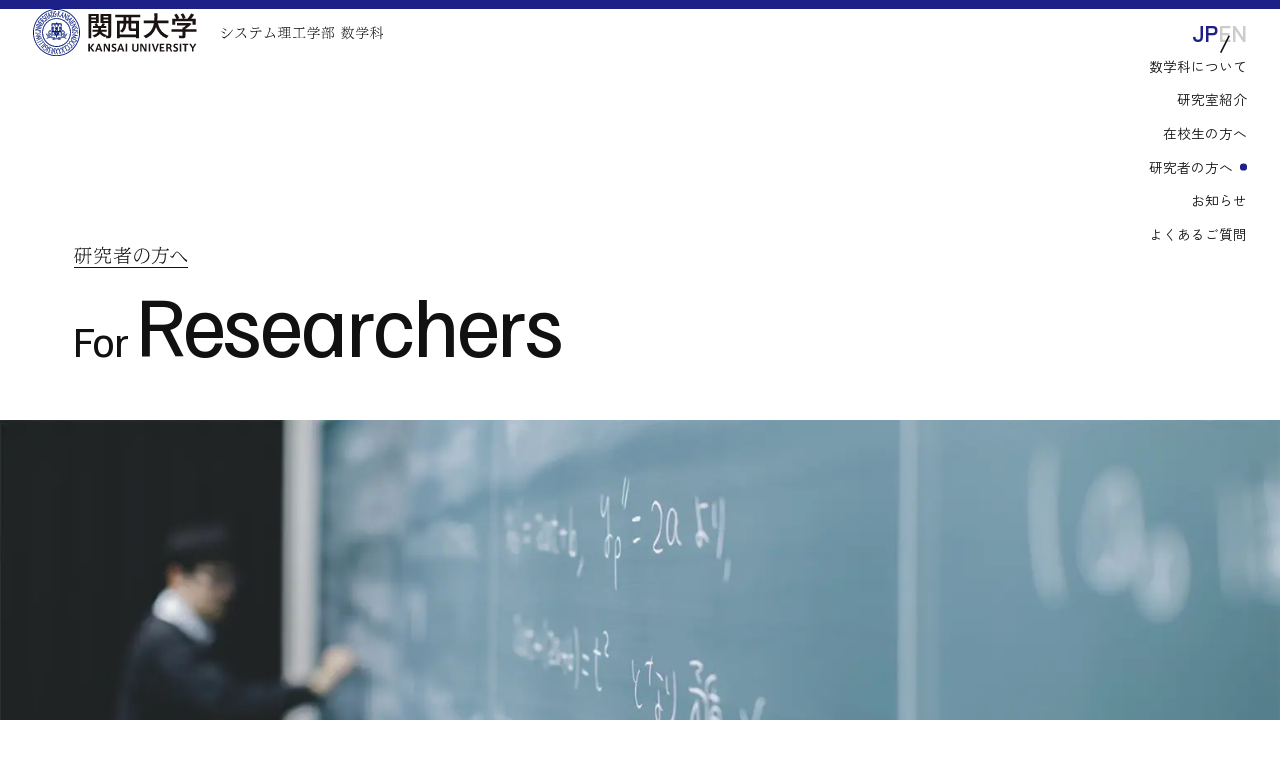

--- FILE ---
content_type: text/html; charset=UTF-8
request_url: https://www.math.kansai-u.ac.jp/for-researcher/
body_size: 6026
content:
<!DOCTYPE html>
<html prefix="og: http://ogp.me/ns#" lang="ja">
<head>
<!-- Google Tag Manager -->
<script>(function(w,d,s,l,i){w[l]=w[l]||[];w[l].push({'gtm.start':
new Date().getTime(),event:'gtm.js'});var f=d.getElementsByTagName(s)[0],
j=d.createElement(s),dl=l!='dataLayer'?'&l='+l:'';j.async=true;j.src=
'https://www.googletagmanager.com/gtm.js?id='+i+dl;f.parentNode.insertBefore(j,f);
})(window,document,'script','dataLayer','GTM-T3GNWCM');</script>
<!-- End Google Tag Manager -->
<meta charset="UTF-8">
<meta name="SKYPE_TOOLBAR" content="SKYPE_TOOLBAR_PARSER_COMPATIBLE">
<meta name="format-detection" content="telephone=no">
<meta name="viewport" content="width=device-width, initial-scale=1.0, minimum-scale=1.0">
<meta name="format-detection" content="telephone=no">
<link rel="apple-touch-icon" sizes="180x180" href="https://www.math.kansai-u.ac.jp/img/apple-touch-icon.png" />
<link rel="shortcut icon" type="image/vnd.microsoft.icon" href="https://www.math.kansai-u.ac.jp/img/favicon.ico">
 <link rel="manifest" href="https://www.math.kansai-u.ac.jp/site.webmanifest" />
<meta name="msapplication-TileColor" content="#da532c" />
<meta name="msapplication-config" content="https://www.math.kansai-u.ac.jp/browserconfig.xml" />
<meta name="theme-color" content="#ffffff" />
<link rel="icon" type="image/vnd.microsoft.icon" href="https://www.math.kansai-u.ac.jp/img/favicon.ico">
<link rel="shortcut icon" type="image/x-icon" href="https://www.math.kansai-u.ac.jp/img/favicon.ico">
<script src="https://cdnjs.cloudflare.com/ajax/libs/js-cookie/2.2.1/js.cookie.min.js"></script>
<meta name='robots' content='index, follow, max-image-preview:large, max-snippet:-1, max-video-preview:-1' />
<link rel="alternate" hreflang="ja" href="https://www.math.kansai-u.ac.jp/for-researcher/" />
<link rel="alternate" hreflang="en" href="https://www.math.kansai-u.ac.jp/en/for-researcher/" />
<link rel="alternate" hreflang="x-default" href="https://www.math.kansai-u.ac.jp/for-researcher/" />

	<!-- This site is optimized with the Yoast SEO plugin v22.5 - https://yoast.com/wordpress/plugins/seo/ -->
	<title>研究者の方へ | 関西大学・システム理工学部・数学科</title>
	<meta name="description" content="関西大学数学科は、問題解決のために必要となる新しい数学を基礎から理解し、さまざまな分野で活用できるように、代数学、幾何学、解析学などの基礎を身に付けるための学習プログラムを用意しています。" />
	<link rel="canonical" href="https://www.math.kansai-u.ac.jp/for-researcher/" />
	<meta property="og:locale" content="ja_JP" />
	<meta property="og:type" content="article" />
	<meta property="og:title" content="研究者の方へ | 関西大学・システム理工学部・数学科" />
	<meta property="og:description" content="関西大学数学科は、問題解決のために必要となる新しい数学を基礎から理解し、さまざまな分野で活用できるように、代数学、幾何学、解析学などの基礎を身に付けるための学習プログラムを用意しています。" />
	<meta property="og:url" content="https://www.math.kansai-u.ac.jp/for-researcher/" />
	<meta property="og:site_name" content="関西大学・システム理工学部・数学科" />
	<meta property="article:modified_time" content="2023-06-30T06:49:41+00:00" />
	<meta property="og:image" content="https://www.math.kansai-u.ac.jp/wp/wp-content/uploads/2023/04/ogp.jpg" />
	<meta property="og:image:width" content="1200" />
	<meta property="og:image:height" content="630" />
	<meta property="og:image:type" content="image/jpeg" />
	<meta name="twitter:card" content="summary_large_image" />
	<meta name="twitter:label1" content="推定読み取り時間" />
	<meta name="twitter:data1" content="2分" />
	<script type="application/ld+json" class="yoast-schema-graph">{"@context":"https://schema.org","@graph":[{"@type":"WebPage","@id":"https://www.math.kansai-u.ac.jp/for-researcher/","url":"https://www.math.kansai-u.ac.jp/for-researcher/","name":"研究者の方へ | 関西大学・システム理工学部・数学科","isPartOf":{"@id":"https://www.math.kansai-u.ac.jp/#website"},"datePublished":"2023-03-13T11:11:23+00:00","dateModified":"2023-06-30T06:49:41+00:00","description":"関西大学数学科は、問題解決のために必要となる新しい数学を基礎から理解し、さまざまな分野で活用できるように、代数学、幾何学、解析学などの基礎を身に付けるための学習プログラムを用意しています。","breadcrumb":{"@id":"https://www.math.kansai-u.ac.jp/for-researcher/#breadcrumb"},"inLanguage":"ja","potentialAction":[{"@type":"ReadAction","target":["https://www.math.kansai-u.ac.jp/for-researcher/"]}]},{"@type":"BreadcrumbList","@id":"https://www.math.kansai-u.ac.jp/for-researcher/#breadcrumb","itemListElement":[{"@type":"ListItem","position":1,"name":"ホーム","item":"http://www.math.kansai-u.ac.jp/"},{"@type":"ListItem","position":2,"name":"研究者の方へ"}]},{"@type":"WebSite","@id":"https://www.math.kansai-u.ac.jp/#website","url":"https://www.math.kansai-u.ac.jp/","name":"関西大学・システム理工学部・数学科","description":"関西大学数学科は、問題解決のために必要となる新しい数学を基礎から理解し、さまざまな分野で活用できるように、代数学、幾何学、解析学などの基礎を身に付けるための学習プログラムを用意しています。","potentialAction":[{"@type":"SearchAction","target":{"@type":"EntryPoint","urlTemplate":"https://www.math.kansai-u.ac.jp/?s={search_term_string}"},"query-input":"required name=search_term_string"}],"inLanguage":"ja"}]}</script>
	<!-- / Yoast SEO plugin. -->


<link rel="alternate" type="application/rss+xml" title="関西大学・システム理工学部・数学科 &raquo; フィード" href="https://www.math.kansai-u.ac.jp/feed/" />
<link rel="alternate" type="application/rss+xml" title="関西大学・システム理工学部・数学科 &raquo; コメントフィード" href="https://www.math.kansai-u.ac.jp/comments/feed/" />
<link rel="alternate" title="oEmbed (JSON)" type="application/json+oembed" href="https://www.math.kansai-u.ac.jp/wp-json/oembed/1.0/embed?url=https%3A%2F%2Fwww.math.kansai-u.ac.jp%2Ffor-researcher%2F" />
<link rel="alternate" title="oEmbed (XML)" type="text/xml+oembed" href="https://www.math.kansai-u.ac.jp/wp-json/oembed/1.0/embed?url=https%3A%2F%2Fwww.math.kansai-u.ac.jp%2Ffor-researcher%2F&#038;format=xml" />
<style id='wp-img-auto-sizes-contain-inline-css' type='text/css'>
img:is([sizes=auto i],[sizes^="auto," i]){contain-intrinsic-size:3000px 1500px}
/*# sourceURL=wp-img-auto-sizes-contain-inline-css */
</style>
<link rel='stylesheet' id='wp-block-library-css' href='https://www.math.kansai-u.ac.jp/wp/wp-includes/css/dist/block-library/style.min.css' type='text/css' media='all' />
<style id='wp-block-library-inline-css' type='text/css'>
/*wp_block_styles_on_demand_placeholder:696f0162e2883*/
/*# sourceURL=wp-block-library-inline-css */
</style>
<style id='classic-theme-styles-inline-css' type='text/css'>
/*! This file is auto-generated */
.wp-block-button__link{color:#fff;background-color:#32373c;border-radius:9999px;box-shadow:none;text-decoration:none;padding:calc(.667em + 2px) calc(1.333em + 2px);font-size:1.125em}.wp-block-file__button{background:#32373c;color:#fff;text-decoration:none}
/*# sourceURL=/wp-includes/css/classic-themes.min.css */
</style>
<link rel='stylesheet' id='builtin-css' href='https://www.math.kansai-u.ac.jp/wp/wp-content/themes/uniontheme/style.css' type='text/css' media='all' />
<link rel='stylesheet' id='bundle-css' href='https://www.math.kansai-u.ac.jp/dist/js/bundle.css' type='text/css' media='all' />
<link rel='stylesheet' id='default-css' href='https://www.math.kansai-u.ac.jp/dist/css/style.min.css' type='text/css' media='all' />
<script type="text/javascript" id="wpml-cookie-js-extra">
/* <![CDATA[ */
var wpml_cookies = {"wp-wpml_current_language":{"value":"ja","expires":1,"path":"/"}};
var wpml_cookies = {"wp-wpml_current_language":{"value":"ja","expires":1,"path":"/"}};
//# sourceURL=wpml-cookie-js-extra
/* ]]> */
</script>
<script type="text/javascript" src="https://www.math.kansai-u.ac.jp/wp/wp-content/plugins/sitepress-multilingual-cms/res/js/cookies/language-cookie.js" id="wpml-cookie-js" defer="defer" data-wp-strategy="defer"></script>
<link rel="https://api.w.org/" href="https://www.math.kansai-u.ac.jp/wp-json/" /><link rel="alternate" title="JSON" type="application/json" href="https://www.math.kansai-u.ac.jp/wp-json/wp/v2/pages/14" /><meta name="generator" content="WPML ver:4.7.1 stt:1,28;" />

<!--== Google For Jobs用の構造化データ ==-->
</head><body class="wp-singular page-template page-template-custom-page page-template-custom-page-php page page-id-14 wp-theme-uniontheme">
<!-- Google Tag Manager (noscript) -->
<noscript><iframe src="https://www.googletagmanager.com/ns.html?id=GTM-T3GNWCM"
height="0" width="0" style="display:none;visibility:hidden"></iframe></noscript>
<!-- End Google Tag Manager (noscript) -->
<script>
	let isOpening = false
	const cookieName =  'uni-math-kandai';
	const cookie = Cookies.get(cookieName);
	const documentBody = document.body
	const expires = new Date();
	expires.setTime(expires.getTime() + (1000 * 60 * 10));
	if (!cookie) {
		documentBody.classList.add('is-opening')
		isOpening = true
		Cookies.set(cookieName, '1', {
			expires,
			samesite: 'lax'
		});
	}
	documentBody.classList.add('is-start')
	document.addEventListener('DOMContentLoaded', () => {
		documentBody.classList.add('is-ready')
	})
	window.addEventListener('load', () => {
		documentBody.classList.add('is-loaded')
	})
</script>


<header id="js-header" class="l-header">
	<div class="c-fluid">
	<div class="l-header__inner u-flex -jbetween -acenter">
					<h2 class="l-header__logo">
									<a href="https://www.math.kansai-u.ac.jp" class="c-logo">
					<img src="https://www.math.kansai-u.ac.jp/img/common/logo.svg" alt="関西大学・システム理工学部・数学科" />
				</a>
							</h2>
		
			<ul class="l-header__language">
				<li class="current">
					<a href="https://www.math.kansai-u.ac.jp/" target="_blank">jp</a>
				</li>
				<li class="">
					<a href="https://www.math.kansai-u.ac.jp/en/" target="_blank">en</a>
				</li>
			</ul>
		</div>



		<div class="u-flex -jend"><ul id="menu-%e3%82%b0%e3%83%ad%e3%83%bc%e3%83%90%e3%83%ab%e3%83%a1%e3%83%8b%e3%83%a5%e3%83%bc" class="l-header__menu -thin"><li id="menu-item-27" class="menu-item menu-item-type-post_type menu-item-object-page menu-item-27"><a href="https://www.math.kansai-u.ac.jp/about/">数学科について</a></li>
<li id="menu-item-30" class="menu-item menu-item-type-post_type_archive menu-item-object-laboratory_post menu-item-30"><a href="https://www.math.kansai-u.ac.jp/laboratory/">研究室紹介</a></li>
<li id="menu-item-26" class="menu-item menu-item-type-post_type menu-item-object-page menu-item-26"><a href="https://www.math.kansai-u.ac.jp/for-current-student/">在校生の方へ</a></li>
<li id="menu-item-25" class="menu-item menu-item-type-post_type menu-item-object-page current-menu-item page_item page-item-14 current_page_item menu-item-25"><a href="https://www.math.kansai-u.ac.jp/for-researcher/" aria-current="page">研究者の方へ</a></li>
<li id="menu-item-23" class="menu-item menu-item-type-post_type menu-item-object-page menu-item-23"><a href="https://www.math.kansai-u.ac.jp/news/">お知らせ</a></li>
<li id="menu-item-24" class="menu-item menu-item-type-post_type menu-item-object-page menu-item-24"><a href="https://www.math.kansai-u.ac.jp/faq/">よくあるご質問</a></li>
</ul></div>	</div>
</header>

<main class="l-main">  
<section class="c-lower">
  <div class="c-container">
    <h1 class="c-lower__title">
                      <div class="u-flex">
          <figure class="c-lower__title__figure">
            <img src="https://www.math.kansai-u.ac.jp/img/main/title_for-researcher.svg" alt="研究者の方へ" />
          </figure>
        </div>
                            <span class="text" data-for="For " data-en="researchers"></span>
          </h1>
  </div>
      <picture class="c-lower__image">
      <source media="(max-width:767px)" srcset="https://www.math.kansai-u.ac.jp/img/main/for-researcher_sp.jpg 1x, https://www.math.kansai-u.ac.jp/img/main/for-researcher_sp@2x.jpg 2x">
      <source media="(min-width:768px)" srcset="https://www.math.kansai-u.ac.jp/img/main/for-researcher.jpg 1x, https://www.math.kansai-u.ac.jp/img/main/for-researcher@2x.jpg 2x">
      <img src="https://www.math.kansai-u.ac.jp/img/main/for-researcher.jpg" alt="研究者の方へ">
    </picture>
  </section>  <article class="p-for-researcher">
    
<section class="c-description js-anim_elm -base1 base1" data-margin="-15%">
  <div class="c-container u-flex">
    <div class="c-description__item-large">
      <p class="c-text01">関⻄大学で行われる研究集会、セミナーを中心に開催情報を掲示していきます。</p>
    </div>
  </div>
</section>



<section class="c-news js-anim_elm -base1 base1" data-margin="-15%">
  <div class="c-container">
    <div class="c-news__flex">
      <div class="c-news__head js-portal-pc" data-id="news-button">
        <p class="c-en -thin u-left">News&thinsp;&&thinsp;<br class="u-visible-sp" />Event</p>
        <div class="js-portal" data-id="news-button" data-breakpoint="768">
          <div class="c-button01 c-en u-font-grotesk">
            <a href="https://www.math.kansai-u.ac.jp/news/category/for-researcher">
              <span class="c-arrow"><img decoding="async" src="https://www.math.kansai-u.ac.jp/img/common/ico/arrow-right-light.svg" class="js-svg" alt=""></span>
              <span class="button-text">View all</span>
            </a>
          </div>
        </div>
      </div>
      <div class="c-news__body js-portal-sp" data-id="news-button">
        <ul class="c-grid-column">
                      <li class="c-news_card">
  <a href="https://www.math.kansai-u.ac.jp/news/628/">
    <div class="c-info">
      <time class="c-text06 -thin u-font-grotesk" datetime="2025-11-18">2025.11.18</time>
      <span class="c-text05 -thin u-font-grotesk">-</span>
              <span class="c-text07 -thin c-labels">
                      <span class="c-label">研究者の方へ</span>
                  </span>
          </div>
    <p class="c-text03 -thin -mt1 title">関西大学 確率論研究会 2025 のご案内</p>
    <span class="c-arrow"><img decoding="async" src="https://www.math.kansai-u.ac.jp/img/common/ico/arrow-right-light.svg" alt="" class="js-svg"></span>
  </a>
</li>                      <li class="c-news_card">
  <a href="https://www.math.kansai-u.ac.jp/news/617/">
    <div class="c-info">
      <time class="c-text06 -thin u-font-grotesk" datetime="2025-10-30">2025.10.30</time>
      <span class="c-text05 -thin u-font-grotesk">-</span>
              <span class="c-text07 -thin c-labels">
                      <span class="c-label">その他</span>
                      <span class="c-label">研究者の方へ</span>
                  </span>
          </div>
    <p class="c-text03 -thin -mt1 title">関西大学表現論セミナーのご案内</p>
    <span class="c-arrow"><img decoding="async" src="https://www.math.kansai-u.ac.jp/img/common/ico/arrow-right-light.svg" alt="" class="js-svg"></span>
  </a>
</li>                      <li class="c-news_card">
  <a href="https://www.math.kansai-u.ac.jp/news/573/">
    <div class="c-info">
      <time class="c-text06 -thin u-font-grotesk" datetime="2025-05-29">2025.05.29</time>
      <span class="c-text05 -thin u-font-grotesk">-</span>
              <span class="c-text07 -thin c-labels">
                      <span class="c-label">その他</span>
                      <span class="c-label">研究者の方へ</span>
                  </span>
          </div>
    <p class="c-text03 -thin -mt1 title">Probability Workshop at Kansai University のご案内</p>
    <span class="c-arrow"><img decoding="async" src="https://www.math.kansai-u.ac.jp/img/common/ico/arrow-right-light.svg" alt="" class="js-svg"></span>
  </a>
</li>                      <li class="c-news_card">
  <a href="https://www.math.kansai-u.ac.jp/news/584/">
    <div class="c-info">
      <time class="c-text06 -thin u-font-grotesk" datetime="2025-05-29">2025.05.29</time>
      <span class="c-text05 -thin u-font-grotesk">-</span>
              <span class="c-text07 -thin c-labels">
                      <span class="c-label">研究者の方へ</span>
                  </span>
          </div>
    <p class="c-text03 -thin -mt1 title">「千里山幾何学セミナー」のご案内</p>
    <span class="c-arrow"><img decoding="async" src="https://www.math.kansai-u.ac.jp/img/common/ico/arrow-right-light.svg" alt="" class="js-svg"></span>
  </a>
</li>                      <li class="c-news_card">
  <a href="https://www.math.kansai-u.ac.jp/news/357/">
    <div class="c-info">
      <time class="c-text06 -thin u-font-grotesk" datetime="2024-02-20">2024.02.20</time>
      <span class="c-text05 -thin u-font-grotesk">-</span>
              <span class="c-text07 -thin c-labels">
                      <span class="c-label">研究者の方へ</span>
                  </span>
          </div>
    <p class="c-text03 -thin -mt1 title">関西大学表現論セミナーのご案内</p>
    <span class="c-arrow"><img decoding="async" src="https://www.math.kansai-u.ac.jp/img/common/ico/arrow-right-light.svg" alt="" class="js-svg"></span>
  </a>
</li>                  </ul>
      </div>
    </div>
  </div>
</section>




<section class="c-link-nav js-anim_elm -base1 base1" data-margin="-15%">
  <div class="c-container">
    <div class="c-grid-column -col3 -col2-tab -col1-spmin c-text03">
      <div class="c-button02 -full u-keepall -between">
        <a href="https://sites.google.com/view/kansai-u-prob" target="_blank" rel="noopener">
          <span class="button-text">関西大学 確率論セミナー</span>
          <span class="c-arrow"><img decoding="async" src="https://www.math.kansai-u.ac.jp/img/common/ico/arrow-right-light.svg" class="js-svg" alt=""></span>
        </a>
      </div>
      <div class="c-button02 -full u-keepall -between">
        <a href="https://gakujo.kansai-u.ac.jp/search/index.jsp" target="_blank" rel="noopener">
          <span class="button-text">関⻄大学<wbr />学術情報システム</span>
          <span class="c-arrow"><img decoding="async" src="https://www.math.kansai-u.ac.jp/img/common/ico/arrow-right-light.svg" class="js-svg" alt=""></span>
        </a>
      </div>
      <div class="c-button02 -full u-keepall -between">
        <a href="https://kansai-u.repo.nii.ac.jp/" target="_blank" rel="noopener">
          <span class="button-text">関⻄大学<wbr />学術リポジトリー</span>
          <span class="c-arrow"><img decoding="async" src="https://www.math.kansai-u.ac.jp/img/common/ico/arrow-right-light.svg" class="js-svg" alt=""></span>
        </a>
      </div>
      <div class="c-button02 -full u-keepall -between">
        <a href="https://researchmap.jp/" target="_blank" rel="noopener">
          <span class="button-text">researchmap</span>
          <span class="c-arrow"><img decoding="async" src="https://www.math.kansai-u.ac.jp/img/common/ico/arrow-right-light.svg" class="js-svg" alt=""></span>
        </a>
      </div>
      <div class="c-button02 -full u-keepall -between">
        <a href="http://www.mathsoc.jp/" target="_blank" rel="noopener">
          <span class="button-text">日本数学会</span>
          <span class="c-arrow"><img decoding="async" src="https://www.math.kansai-u.ac.jp/img/common/ico/arrow-right-light.svg" class="js-svg" alt=""></span>
        </a>
      </div>
      <div class="c-button02 -full u-keepall -between">
        <a href="https://arxiv.org/archive/math" target="_blank" rel="noopener">
          <span class="button-text">Math arXiv</span>
          <span class="c-arrow"><img decoding="async" src="https://www.math.kansai-u.ac.jp/img/common/ico/arrow-right-light.svg" class="js-svg" alt=""></span>
        </a>
      </div>
      <div class="c-button02 -full u-keepall -between">
        <a href="https://mathscinet.ams.org/mathscinet/" target="_blank" rel="noopener">
          <span class="button-text">MathSciネット（数学の文献検索）学内限定</span>
          <span class="c-arrow"><img decoding="async" src="https://www.math.kansai-u.ac.jp/img/common/ico/arrow-right-light.svg" class="js-svg" alt=""></span>
        </a>
      </div>
    </div>
  </div>
</section>
  </article>
</main>
<footer id="js-footer" class="l-footer">
  <div class="c-container">
    <h2 class="l-footer__logo ">
      <a href="https://www.math.kansai-u.ac.jp" class="c-logo -vertical">
        <img loading="lazy" src="https://www.math.kansai-u.ac.jp/img/common/logo_vertical.svg" alt="関西大学・システム理工学部・数学科">
      </a>
    </h2>
    <ul id="menu-%e3%83%95%e3%83%83%e3%82%bf%e3%83%bc%e3%83%a1%e3%83%8b%e3%83%a5%e3%83%bc" class="l-footer__menu -thin"><li id="menu-item-31" class="menu-item menu-item-type-custom menu-item-object-custom menu-item-31"><a target="_blank" href="https://www.kansai-u.ac.jp/ja/?stt_lang=ja">関西大学公式サイト<span class="c-arrow"><img src="https://www.math.kansai-u.ac.jp/img/common/ico/arrow-right-light.svg" class="js-svg" /></span></a></li>
<li id="menu-item-32" class="menu-item menu-item-type-custom menu-item-object-custom menu-item-32"><a target="_blank" href="https://www.kansai-u.ac.jp/Fc_sci/">システム理工学部<span class="c-arrow"><img src="https://www.math.kansai-u.ac.jp/img/common/ico/arrow-right-light.svg" class="js-svg" /></span></a></li>
<li id="menu-item-33" class="menu-item menu-item-type-custom menu-item-object-custom menu-item-33"><a target="_blank" href="https://www.kansai-u.ac.jp/Gr_sch/eng/">大学院理工学研究科<span class="c-arrow"><img src="https://www.math.kansai-u.ac.jp/img/common/ico/arrow-right-light.svg" class="js-svg" /></span></a></li>
</ul>    <p class="l-footer__copy -thin u-center">&copy;2023 Dept. Mathematics, Kansai University.</p>
  </div>
</footer>
<nav id="js-drawer" class="c-drawer">
  <div class="c-drawer__container">
    <div class="c-drawer__inner c-fluid">
      <div class="u-flex -jend"><ul id="menu-%e3%82%b0%e3%83%ad%e3%83%bc%e3%83%90%e3%83%ab%e3%83%a1%e3%83%8b%e3%83%a5%e3%83%bc-1" class="l-header__menu -thin"><li class="menu-item menu-item-type-post_type menu-item-object-page menu-item-27"><a href="https://www.math.kansai-u.ac.jp/about/">数学科について</a></li>
<li class="menu-item menu-item-type-post_type_archive menu-item-object-laboratory_post menu-item-30"><a href="https://www.math.kansai-u.ac.jp/laboratory/">研究室紹介</a></li>
<li class="menu-item menu-item-type-post_type menu-item-object-page menu-item-26"><a href="https://www.math.kansai-u.ac.jp/for-current-student/">在校生の方へ</a></li>
<li class="menu-item menu-item-type-post_type menu-item-object-page current-menu-item page_item page-item-14 current_page_item menu-item-25"><a href="https://www.math.kansai-u.ac.jp/for-researcher/" aria-current="page">研究者の方へ</a></li>
<li class="menu-item menu-item-type-post_type menu-item-object-page menu-item-23"><a href="https://www.math.kansai-u.ac.jp/news/">お知らせ</a></li>
<li class="menu-item menu-item-type-post_type menu-item-object-page menu-item-24"><a href="https://www.math.kansai-u.ac.jp/faq/">よくあるご質問</a></li>
</ul></div>      <h2 class="l-footer__logo ">
        <a href="https://www.math.kansai-u.ac.jp" class="c-logo -vertical">
          <img loading="lazy" src="https://www.math.kansai-u.ac.jp/img/common/logo_vertical.svg" alt="関西大学・システム理工学部・数学科">
        </a>
      </h2>
      <p class="c-en">Dept.Mathematics</p>
    </div>
  </div>
</nav>
<div class="c-drawer_button js-drawer-button c-fluid">
  <span class="bar"></span>
</div>
<script type="speculationrules">
{"prefetch":[{"source":"document","where":{"and":[{"href_matches":"/*"},{"not":{"href_matches":["/wp/wp-*.php","/wp/wp-admin/*","/wp/wp-content/uploads/*","/wp/wp-content/*","/wp/wp-content/plugins/*","/wp/wp-content/themes/uniontheme/*","/*\\?(.+)"]}},{"not":{"selector_matches":"a[rel~=\"nofollow\"]"}},{"not":{"selector_matches":".no-prefetch, .no-prefetch a"}}]},"eagerness":"conservative"}]}
</script>
<style type="text/css">
  html {
    margin-top: 0 !important;
  }
  #wpadminbar {
    top: auto !important;
    position: fixed !important;
    bottom: 0 !important;
  }
	#wpadminbar .ab-sub-wrapper {
		bottom: 100% !important;
	}
  </style><script type="text/javascript" src="https://www.math.kansai-u.ac.jp/dist/js/bundle.js" id="scripts-js"></script>
</body>
</html>

--- FILE ---
content_type: text/css
request_url: https://www.math.kansai-u.ac.jp/dist/css/style.min.css
body_size: 21836
content:
@charset "UTF-8";
@import url("https://fonts.googleapis.com/css2?family=Familjen+Grotesk&family=Noto+Serif+JP:wght@200&family=Zen+Kaku+Gothic+New:wght@400;700&display=swap");
.-mt025.p-about__item__main::after, .p-laboratory_article__section .-mt025.head::before, .p-laboratory_article__thesis .list li.-mt025::before, .-mt025.p-index_kv__news::before, .-mt025.p-index_gallery__slider__nav, .-mt025.wp-pagenavi, .-mt025.c-drawer_button::after, .-mt025.c-en, .c-article__all a.-mt025::before, .p-laboratory_article__head__main .information .-mt025.position, .-mt025.c-text, .-mt025.c-text01, .-mt025.c-text02, .-mt025.c-text03, .-mt025.c-text04, .-mt025.c-text05, .-mt025.c-text06, .-mt025.c-text07, .-mt025.c-text08, .-mt025.c-text09, .-mt025.l-footer__menu, .-mt025.l-footer__copy, .-mt025.l-header__menu, .-mt025.c-heading, .-mt025.c-title, .c-post h1.-mt025,
.c-post h2.-mt025,
.c-post h3.-mt025,
.c-post h4.-mt025,
.c-post h5.-mt025,
.c-post h6.-mt025 {
  margin-top: 0.25em;
}
.-mt05.p-about__item__main::after, .p-laboratory_article__section .-mt05.head::before, .p-laboratory_article__thesis .list li.-mt05::before, .-mt05.p-index_kv__news::before, .-mt05.p-index_gallery__slider__nav, .-mt05.wp-pagenavi, .-mt05.c-drawer_button::after, .-mt05.c-en, .c-article__all a.-mt05::before, .p-laboratory_article__head__main .information .-mt05.position, .-mt05.c-text, .-mt05.c-text01, .-mt05.c-text02, .-mt05.c-text03, .-mt05.c-text04, .-mt05.c-text05, .-mt05.c-text06, .-mt05.c-text07, .-mt05.c-text08, .-mt05.c-text09, .-mt05.l-footer__menu, .-mt05.l-footer__copy, .-mt05.l-header__menu, .-mt05.c-heading, .-mt05.c-title, .c-post h1.-mt05,
.c-post h2.-mt05,
.c-post h3.-mt05,
.c-post h4.-mt05,
.c-post h5.-mt05,
.c-post h6.-mt05 {
  margin-top: 0.5em;
}
.-mt075.p-about__item__main::after, .p-laboratory_article__section .-mt075.head::before, .p-laboratory_article__thesis .list li.-mt075::before, .-mt075.p-index_kv__news::before, .-mt075.p-index_gallery__slider__nav, .-mt075.wp-pagenavi, .-mt075.c-drawer_button::after, .-mt075.c-en, .c-article__all a.-mt075::before, .p-laboratory_article__head__main .information .-mt075.position, .-mt075.c-text, .-mt075.c-text01, .-mt075.c-text02, .-mt075.c-text03, .-mt075.c-text04, .-mt075.c-text05, .-mt075.c-text06, .-mt075.c-text07, .-mt075.c-text08, .-mt075.c-text09, .-mt075.l-footer__menu, .-mt075.l-footer__copy, .-mt075.l-header__menu, .-mt075.c-heading, .-mt075.c-title, .c-post h1.-mt075,
.c-post h2.-mt075,
.c-post h3.-mt075,
.c-post h4.-mt075,
.c-post h5.-mt075,
.c-post h6.-mt075 {
  margin-top: 0.75em;
}
.-mt1.p-about__item__main::after, .p-laboratory_article__section .-mt1.head::before, .p-laboratory_article__thesis .list li.-mt1::before, .-mt1.p-index_kv__news::before, .-mt1.p-index_gallery__slider__nav, .-mt1.wp-pagenavi, .-mt1.c-drawer_button::after, .-mt1.c-en, .c-article__all a.-mt1::before, .p-laboratory_article__head__main .information .-mt1.position, .-mt1.c-text, .-mt1.c-text01, .-mt1.c-text02, .-mt1.c-text03, .-mt1.c-text04, .-mt1.c-text05, .-mt1.c-text06, .-mt1.c-text07, .-mt1.c-text08, .-mt1.c-text09, .-mt1.l-footer__menu, .-mt1.l-footer__copy, .-mt1.l-header__menu, .-mt1.c-heading, .-mt1.c-title, .c-post h1.-mt1,
.c-post h2.-mt1,
.c-post h3.-mt1,
.c-post h4.-mt1,
.c-post h5.-mt1,
.c-post h6.-mt1 {
  margin-top: 1em;
}
.-mt15.p-about__item__main::after, .p-laboratory_article__section .-mt15.head::before, .p-laboratory_article__thesis .list li.-mt15::before, .-mt15.p-index_kv__news::before, .-mt15.p-index_gallery__slider__nav, .-mt15.wp-pagenavi, .-mt15.c-drawer_button::after, .-mt15.c-en, .c-article__all a.-mt15::before, .p-laboratory_article__head__main .information .-mt15.position, .-mt15.c-text, .-mt15.c-text01, .-mt15.c-text02, .-mt15.c-text03, .-mt15.c-text04, .-mt15.c-text05, .-mt15.c-text06, .-mt15.c-text07, .-mt15.c-text08, .-mt15.c-text09, .-mt15.l-footer__menu, .-mt15.l-footer__copy, .-mt15.l-header__menu, .-mt15.c-heading, .-mt15.c-title, .c-post h1.-mt15,
.c-post h2.-mt15,
.c-post h3.-mt15,
.c-post h4.-mt15,
.c-post h5.-mt15,
.c-post h6.-mt15 {
  margin-top: 1.5em;
}
.-mt2.p-about__item__main::after, .p-laboratory_article__section .-mt2.head::before, .p-laboratory_article__thesis .list li.-mt2::before, .-mt2.p-index_kv__news::before, .-mt2.p-index_gallery__slider__nav, .-mt2.wp-pagenavi, .-mt2.c-drawer_button::after, .-mt2.c-en, .c-article__all a.-mt2::before, .p-laboratory_article__head__main .information .-mt2.position, .-mt2.c-text, .-mt2.c-text01, .-mt2.c-text02, .-mt2.c-text03, .-mt2.c-text04, .-mt2.c-text05, .-mt2.c-text06, .-mt2.c-text07, .-mt2.c-text08, .-mt2.c-text09, .-mt2.l-footer__menu, .-mt2.l-footer__copy, .-mt2.l-header__menu, .-mt2.c-heading, .-mt2.c-title, .c-post h1.-mt2,
.c-post h2.-mt2,
.c-post h3.-mt2,
.c-post h4.-mt2,
.c-post h5.-mt2,
.c-post h6.-mt2 {
  margin-top: 2em;
}
.-mt25.p-about__item__main::after, .p-laboratory_article__section .-mt25.head::before, .p-laboratory_article__thesis .list li.-mt25::before, .-mt25.p-index_kv__news::before, .-mt25.p-index_gallery__slider__nav, .-mt25.wp-pagenavi, .-mt25.c-drawer_button::after, .-mt25.c-en, .c-article__all a.-mt25::before, .p-laboratory_article__head__main .information .-mt25.position, .-mt25.c-text, .-mt25.c-text01, .-mt25.c-text02, .-mt25.c-text03, .-mt25.c-text04, .-mt25.c-text05, .-mt25.c-text06, .-mt25.c-text07, .-mt25.c-text08, .-mt25.c-text09, .-mt25.l-footer__menu, .-mt25.l-footer__copy, .-mt25.l-header__menu, .-mt25.c-heading, .-mt25.c-title, .c-post h1.-mt25,
.c-post h2.-mt25,
.c-post h3.-mt25,
.c-post h4.-mt25,
.c-post h5.-mt25,
.c-post h6.-mt25 {
  margin-top: 2.5em;
}
.-mt3.p-about__item__main::after, .p-laboratory_article__section .-mt3.head::before, .p-laboratory_article__thesis .list li.-mt3::before, .-mt3.p-index_kv__news::before, .-mt3.p-index_gallery__slider__nav, .-mt3.wp-pagenavi, .-mt3.c-drawer_button::after, .-mt3.c-en, .c-article__all a.-mt3::before, .p-laboratory_article__head__main .information .-mt3.position, .-mt3.c-text, .-mt3.c-text01, .-mt3.c-text02, .-mt3.c-text03, .-mt3.c-text04, .-mt3.c-text05, .-mt3.c-text06, .-mt3.c-text07, .-mt3.c-text08, .-mt3.c-text09, .-mt3.l-footer__menu, .-mt3.l-footer__copy, .-mt3.l-header__menu, .-mt3.c-heading, .-mt3.c-title, .c-post h1.-mt3,
.c-post h2.-mt3,
.c-post h3.-mt3,
.c-post h4.-mt3,
.c-post h5.-mt3,
.c-post h6.-mt3 {
  margin-top: 3em;
}
.-mb025.p-about__item__main::after, .p-laboratory_article__section .-mb025.head::before, .p-laboratory_article__thesis .list li.-mb025::before, .-mb025.p-index_kv__news::before, .-mb025.p-index_gallery__slider__nav, .-mb025.wp-pagenavi, .-mb025.c-drawer_button::after, .-mb025.c-en, .c-article__all a.-mb025::before, .p-laboratory_article__head__main .information .-mb025.position, .-mb025.c-text, .-mb025.c-text01, .-mb025.c-text02, .-mb025.c-text03, .-mb025.c-text04, .-mb025.c-text05, .-mb025.c-text06, .-mb025.c-text07, .-mb025.c-text08, .-mb025.c-text09, .-mb025.l-footer__menu, .-mb025.l-footer__copy, .-mb025.l-header__menu, .-mb025.c-heading, .-mb025.c-title, .c-post h1.-mb025,
.c-post h2.-mb025,
.c-post h3.-mb025,
.c-post h4.-mb025,
.c-post h5.-mb025,
.c-post h6.-mb025 {
  margin-bottom: 0.25em;
}
.-mb05.p-about__item__main::after, .p-laboratory_article__section .-mb05.head::before, .p-laboratory_article__thesis .list li.-mb05::before, .-mb05.p-index_kv__news::before, .-mb05.p-index_gallery__slider__nav, .-mb05.wp-pagenavi, .-mb05.c-drawer_button::after, .-mb05.c-en, .c-article__all a.-mb05::before, .p-laboratory_article__head__main .information .-mb05.position, .-mb05.c-text, .-mb05.c-text01, .-mb05.c-text02, .-mb05.c-text03, .-mb05.c-text04, .-mb05.c-text05, .-mb05.c-text06, .-mb05.c-text07, .-mb05.c-text08, .-mb05.c-text09, .-mb05.l-footer__menu, .-mb05.l-footer__copy, .-mb05.l-header__menu, .-mb05.c-heading, .-mb05.c-title, .c-post h1.-mb05,
.c-post h2.-mb05,
.c-post h3.-mb05,
.c-post h4.-mb05,
.c-post h5.-mb05,
.c-post h6.-mb05 {
  margin-bottom: 0.5em;
}
.-mb075.p-about__item__main::after, .p-laboratory_article__section .-mb075.head::before, .p-laboratory_article__thesis .list li.-mb075::before, .-mb075.p-index_kv__news::before, .-mb075.p-index_gallery__slider__nav, .-mb075.wp-pagenavi, .-mb075.c-drawer_button::after, .-mb075.c-en, .c-article__all a.-mb075::before, .p-laboratory_article__head__main .information .-mb075.position, .-mb075.c-text, .-mb075.c-text01, .-mb075.c-text02, .-mb075.c-text03, .-mb075.c-text04, .-mb075.c-text05, .-mb075.c-text06, .-mb075.c-text07, .-mb075.c-text08, .-mb075.c-text09, .-mb075.l-footer__menu, .-mb075.l-footer__copy, .-mb075.l-header__menu, .-mb075.c-heading, .-mb075.c-title, .c-post h1.-mb075,
.c-post h2.-mb075,
.c-post h3.-mb075,
.c-post h4.-mb075,
.c-post h5.-mb075,
.c-post h6.-mb075 {
  margin-bottom: 0.75em;
}
.-mb1.p-about__item__main::after, .p-laboratory_article__section .-mb1.head::before, .p-laboratory_article__thesis .list li.-mb1::before, .-mb1.p-index_kv__news::before, .-mb1.p-index_gallery__slider__nav, .-mb1.wp-pagenavi, .-mb1.c-drawer_button::after, .-mb1.c-en, .c-article__all a.-mb1::before, .p-laboratory_article__head__main .information .-mb1.position, .-mb1.c-text, .-mb1.c-text01, .-mb1.c-text02, .-mb1.c-text03, .-mb1.c-text04, .-mb1.c-text05, .-mb1.c-text06, .-mb1.c-text07, .-mb1.c-text08, .-mb1.c-text09, .-mb1.l-footer__menu, .-mb1.l-footer__copy, .-mb1.l-header__menu, .-mb1.c-heading, .-mb1.c-title, .c-post h1.-mb1,
.c-post h2.-mb1,
.c-post h3.-mb1,
.c-post h4.-mb1,
.c-post h5.-mb1,
.c-post h6.-mb1 {
  margin-bottom: 1em;
}
.-mb15.p-about__item__main::after, .p-laboratory_article__section .-mb15.head::before, .p-laboratory_article__thesis .list li.-mb15::before, .-mb15.p-index_kv__news::before, .-mb15.p-index_gallery__slider__nav, .-mb15.wp-pagenavi, .-mb15.c-drawer_button::after, .-mb15.c-en, .c-article__all a.-mb15::before, .p-laboratory_article__head__main .information .-mb15.position, .-mb15.c-text, .-mb15.c-text01, .-mb15.c-text02, .-mb15.c-text03, .-mb15.c-text04, .-mb15.c-text05, .-mb15.c-text06, .-mb15.c-text07, .-mb15.c-text08, .-mb15.c-text09, .-mb15.l-footer__menu, .-mb15.l-footer__copy, .-mb15.l-header__menu, .-mb15.c-heading, .-mb15.c-title, .c-post h1.-mb15,
.c-post h2.-mb15,
.c-post h3.-mb15,
.c-post h4.-mb15,
.c-post h5.-mb15,
.c-post h6.-mb15 {
  margin-bottom: 1.5em;
}
.-mb2.p-about__item__main::after, .p-laboratory_article__section .-mb2.head::before, .p-laboratory_article__thesis .list li.-mb2::before, .-mb2.p-index_kv__news::before, .-mb2.p-index_gallery__slider__nav, .-mb2.wp-pagenavi, .-mb2.c-drawer_button::after, .-mb2.c-en, .c-article__all a.-mb2::before, .p-laboratory_article__head__main .information .-mb2.position, .-mb2.c-text, .-mb2.c-text01, .-mb2.c-text02, .-mb2.c-text03, .-mb2.c-text04, .-mb2.c-text05, .-mb2.c-text06, .-mb2.c-text07, .-mb2.c-text08, .-mb2.c-text09, .-mb2.l-footer__menu, .-mb2.l-footer__copy, .-mb2.l-header__menu, .-mb2.c-heading, .-mb2.c-title, .c-post h1.-mb2,
.c-post h2.-mb2,
.c-post h3.-mb2,
.c-post h4.-mb2,
.c-post h5.-mb2,
.c-post h6.-mb2 {
  margin-bottom: 2em;
}
.-mb25.p-about__item__main::after, .p-laboratory_article__section .-mb25.head::before, .p-laboratory_article__thesis .list li.-mb25::before, .-mb25.p-index_kv__news::before, .-mb25.p-index_gallery__slider__nav, .-mb25.wp-pagenavi, .-mb25.c-drawer_button::after, .-mb25.c-en, .c-article__all a.-mb25::before, .p-laboratory_article__head__main .information .-mb25.position, .-mb25.c-text, .-mb25.c-text01, .-mb25.c-text02, .-mb25.c-text03, .-mb25.c-text04, .-mb25.c-text05, .-mb25.c-text06, .-mb25.c-text07, .-mb25.c-text08, .-mb25.c-text09, .-mb25.l-footer__menu, .-mb25.l-footer__copy, .-mb25.l-header__menu, .-mb25.c-heading, .-mb25.c-title, .c-post h1.-mb25,
.c-post h2.-mb25,
.c-post h3.-mb25,
.c-post h4.-mb25,
.c-post h5.-mb25,
.c-post h6.-mb25 {
  margin-bottom: 2.5em;
}
.-mb3.p-about__item__main::after, .p-laboratory_article__section .-mb3.head::before, .p-laboratory_article__thesis .list li.-mb3::before, .-mb3.p-index_kv__news::before, .-mb3.p-index_gallery__slider__nav, .-mb3.wp-pagenavi, .-mb3.c-drawer_button::after, .-mb3.c-en, .c-article__all a.-mb3::before, .p-laboratory_article__head__main .information .-mb3.position, .-mb3.c-text, .-mb3.c-text01, .-mb3.c-text02, .-mb3.c-text03, .-mb3.c-text04, .-mb3.c-text05, .-mb3.c-text06, .-mb3.c-text07, .-mb3.c-text08, .-mb3.c-text09, .-mb3.l-footer__menu, .-mb3.l-footer__copy, .-mb3.l-header__menu, .-mb3.c-heading, .-mb3.c-title, .c-post h1.-mb3,
.c-post h2.-mb3,
.c-post h3.-mb3,
.c-post h4.-mb3,
.c-post h5.-mb3,
.c-post h6.-mb3 {
  margin-bottom: 3em;
}
.-pt025.p-about__item__main::after, .p-laboratory_article__section .-pt025.head::before, .p-laboratory_article__thesis .list li.-pt025::before, .-pt025.p-index_kv__news::before, .-pt025.p-index_gallery__slider__nav, .-pt025.wp-pagenavi, .-pt025.c-drawer_button::after, .-pt025.c-en, .c-article__all a.-pt025::before, .p-laboratory_article__head__main .information .-pt025.position, .-pt025.c-text, .-pt025.c-text01, .-pt025.c-text02, .-pt025.c-text03, .-pt025.c-text04, .-pt025.c-text05, .-pt025.c-text06, .-pt025.c-text07, .-pt025.c-text08, .-pt025.c-text09, .-pt025.l-footer__menu, .-pt025.l-footer__copy, .-pt025.l-header__menu, .-pt025.c-heading, .-pt025.c-title, .c-post h1.-pt025,
.c-post h2.-pt025,
.c-post h3.-pt025,
.c-post h4.-pt025,
.c-post h5.-pt025,
.c-post h6.-pt025 {
  padding-top: 0.25em;
}
.-pt05.p-about__item__main::after, .p-laboratory_article__section .-pt05.head::before, .p-laboratory_article__thesis .list li.-pt05::before, .-pt05.p-index_kv__news::before, .-pt05.p-index_gallery__slider__nav, .-pt05.wp-pagenavi, .-pt05.c-drawer_button::after, .-pt05.c-en, .c-article__all a.-pt05::before, .p-laboratory_article__head__main .information .-pt05.position, .-pt05.c-text, .-pt05.c-text01, .-pt05.c-text02, .-pt05.c-text03, .-pt05.c-text04, .-pt05.c-text05, .-pt05.c-text06, .-pt05.c-text07, .-pt05.c-text08, .-pt05.c-text09, .-pt05.l-footer__menu, .-pt05.l-footer__copy, .-pt05.l-header__menu, .-pt05.c-heading, .-pt05.c-title, .c-post h1.-pt05,
.c-post h2.-pt05,
.c-post h3.-pt05,
.c-post h4.-pt05,
.c-post h5.-pt05,
.c-post h6.-pt05 {
  padding-top: 0.5em;
}
.-pt075.p-about__item__main::after, .p-laboratory_article__section .-pt075.head::before, .p-laboratory_article__thesis .list li.-pt075::before, .-pt075.p-index_kv__news::before, .-pt075.p-index_gallery__slider__nav, .-pt075.wp-pagenavi, .-pt075.c-drawer_button::after, .-pt075.c-en, .c-article__all a.-pt075::before, .p-laboratory_article__head__main .information .-pt075.position, .-pt075.c-text, .-pt075.c-text01, .-pt075.c-text02, .-pt075.c-text03, .-pt075.c-text04, .-pt075.c-text05, .-pt075.c-text06, .-pt075.c-text07, .-pt075.c-text08, .-pt075.c-text09, .-pt075.l-footer__menu, .-pt075.l-footer__copy, .-pt075.l-header__menu, .-pt075.c-heading, .-pt075.c-title, .c-post h1.-pt075,
.c-post h2.-pt075,
.c-post h3.-pt075,
.c-post h4.-pt075,
.c-post h5.-pt075,
.c-post h6.-pt075 {
  padding-top: 0.75em;
}
.-pt1.p-about__item__main::after, .p-laboratory_article__section .-pt1.head::before, .p-laboratory_article__thesis .list li.-pt1::before, .-pt1.p-index_kv__news::before, .-pt1.p-index_gallery__slider__nav, .-pt1.wp-pagenavi, .-pt1.c-drawer_button::after, .-pt1.c-en, .c-article__all a.-pt1::before, .p-laboratory_article__head__main .information .-pt1.position, .-pt1.c-text, .-pt1.c-text01, .-pt1.c-text02, .-pt1.c-text03, .-pt1.c-text04, .-pt1.c-text05, .-pt1.c-text06, .-pt1.c-text07, .-pt1.c-text08, .-pt1.c-text09, .-pt1.l-footer__menu, .-pt1.l-footer__copy, .-pt1.l-header__menu, .-pt1.c-heading, .-pt1.c-title, .c-post h1.-pt1,
.c-post h2.-pt1,
.c-post h3.-pt1,
.c-post h4.-pt1,
.c-post h5.-pt1,
.c-post h6.-pt1 {
  padding-top: 1em;
}
.-pt15.p-about__item__main::after, .p-laboratory_article__section .-pt15.head::before, .p-laboratory_article__thesis .list li.-pt15::before, .-pt15.p-index_kv__news::before, .-pt15.p-index_gallery__slider__nav, .-pt15.wp-pagenavi, .-pt15.c-drawer_button::after, .-pt15.c-en, .c-article__all a.-pt15::before, .p-laboratory_article__head__main .information .-pt15.position, .-pt15.c-text, .-pt15.c-text01, .-pt15.c-text02, .-pt15.c-text03, .-pt15.c-text04, .-pt15.c-text05, .-pt15.c-text06, .-pt15.c-text07, .-pt15.c-text08, .-pt15.c-text09, .-pt15.l-footer__menu, .-pt15.l-footer__copy, .-pt15.l-header__menu, .-pt15.c-heading, .-pt15.c-title, .c-post h1.-pt15,
.c-post h2.-pt15,
.c-post h3.-pt15,
.c-post h4.-pt15,
.c-post h5.-pt15,
.c-post h6.-pt15 {
  padding-top: 1.5em;
}
.-pt2.p-about__item__main::after, .p-laboratory_article__section .-pt2.head::before, .p-laboratory_article__thesis .list li.-pt2::before, .-pt2.p-index_kv__news::before, .-pt2.p-index_gallery__slider__nav, .-pt2.wp-pagenavi, .-pt2.c-drawer_button::after, .-pt2.c-en, .c-article__all a.-pt2::before, .p-laboratory_article__head__main .information .-pt2.position, .-pt2.c-text, .-pt2.c-text01, .-pt2.c-text02, .-pt2.c-text03, .-pt2.c-text04, .-pt2.c-text05, .-pt2.c-text06, .-pt2.c-text07, .-pt2.c-text08, .-pt2.c-text09, .-pt2.l-footer__menu, .-pt2.l-footer__copy, .-pt2.l-header__menu, .-pt2.c-heading, .-pt2.c-title, .c-post h1.-pt2,
.c-post h2.-pt2,
.c-post h3.-pt2,
.c-post h4.-pt2,
.c-post h5.-pt2,
.c-post h6.-pt2 {
  padding-top: 2em;
}
.-pt25.p-about__item__main::after, .p-laboratory_article__section .-pt25.head::before, .p-laboratory_article__thesis .list li.-pt25::before, .-pt25.p-index_kv__news::before, .-pt25.p-index_gallery__slider__nav, .-pt25.wp-pagenavi, .-pt25.c-drawer_button::after, .-pt25.c-en, .c-article__all a.-pt25::before, .p-laboratory_article__head__main .information .-pt25.position, .-pt25.c-text, .-pt25.c-text01, .-pt25.c-text02, .-pt25.c-text03, .-pt25.c-text04, .-pt25.c-text05, .-pt25.c-text06, .-pt25.c-text07, .-pt25.c-text08, .-pt25.c-text09, .-pt25.l-footer__menu, .-pt25.l-footer__copy, .-pt25.l-header__menu, .-pt25.c-heading, .-pt25.c-title, .c-post h1.-pt25,
.c-post h2.-pt25,
.c-post h3.-pt25,
.c-post h4.-pt25,
.c-post h5.-pt25,
.c-post h6.-pt25 {
  padding-top: 2.5em;
}
.-pt3.p-about__item__main::after, .p-laboratory_article__section .-pt3.head::before, .p-laboratory_article__thesis .list li.-pt3::before, .-pt3.p-index_kv__news::before, .-pt3.p-index_gallery__slider__nav, .-pt3.wp-pagenavi, .-pt3.c-drawer_button::after, .-pt3.c-en, .c-article__all a.-pt3::before, .p-laboratory_article__head__main .information .-pt3.position, .-pt3.c-text, .-pt3.c-text01, .-pt3.c-text02, .-pt3.c-text03, .-pt3.c-text04, .-pt3.c-text05, .-pt3.c-text06, .-pt3.c-text07, .-pt3.c-text08, .-pt3.c-text09, .-pt3.l-footer__menu, .-pt3.l-footer__copy, .-pt3.l-header__menu, .-pt3.c-heading, .-pt3.c-title, .c-post h1.-pt3,
.c-post h2.-pt3,
.c-post h3.-pt3,
.c-post h4.-pt3,
.c-post h5.-pt3,
.c-post h6.-pt3 {
  padding-top: 3em;
}
.-pb025.p-about__item__main::after, .p-laboratory_article__section .-pb025.head::before, .p-laboratory_article__thesis .list li.-pb025::before, .-pb025.p-index_kv__news::before, .-pb025.p-index_gallery__slider__nav, .-pb025.wp-pagenavi, .-pb025.c-drawer_button::after, .-pb025.c-en, .c-article__all a.-pb025::before, .p-laboratory_article__head__main .information .-pb025.position, .-pb025.c-text, .-pb025.c-text01, .-pb025.c-text02, .-pb025.c-text03, .-pb025.c-text04, .-pb025.c-text05, .-pb025.c-text06, .-pb025.c-text07, .-pb025.c-text08, .-pb025.c-text09, .-pb025.l-footer__menu, .-pb025.l-footer__copy, .-pb025.l-header__menu, .-pb025.c-heading, .-pb025.c-title, .c-post h1.-pb025,
.c-post h2.-pb025,
.c-post h3.-pb025,
.c-post h4.-pb025,
.c-post h5.-pb025,
.c-post h6.-pb025 {
  padding-bottom: 0.25em;
}
.-pb05.p-about__item__main::after, .p-laboratory_article__section .-pb05.head::before, .p-laboratory_article__thesis .list li.-pb05::before, .-pb05.p-index_kv__news::before, .-pb05.p-index_gallery__slider__nav, .-pb05.wp-pagenavi, .-pb05.c-drawer_button::after, .-pb05.c-en, .c-article__all a.-pb05::before, .p-laboratory_article__head__main .information .-pb05.position, .-pb05.c-text, .-pb05.c-text01, .-pb05.c-text02, .-pb05.c-text03, .-pb05.c-text04, .-pb05.c-text05, .-pb05.c-text06, .-pb05.c-text07, .-pb05.c-text08, .-pb05.c-text09, .-pb05.l-footer__menu, .-pb05.l-footer__copy, .-pb05.l-header__menu, .-pb05.c-heading, .-pb05.c-title, .c-post h1.-pb05,
.c-post h2.-pb05,
.c-post h3.-pb05,
.c-post h4.-pb05,
.c-post h5.-pb05,
.c-post h6.-pb05 {
  padding-bottom: 0.5em;
}
.-pb075.p-about__item__main::after, .p-laboratory_article__section .-pb075.head::before, .p-laboratory_article__thesis .list li.-pb075::before, .-pb075.p-index_kv__news::before, .-pb075.p-index_gallery__slider__nav, .-pb075.wp-pagenavi, .-pb075.c-drawer_button::after, .-pb075.c-en, .c-article__all a.-pb075::before, .p-laboratory_article__head__main .information .-pb075.position, .-pb075.c-text, .-pb075.c-text01, .-pb075.c-text02, .-pb075.c-text03, .-pb075.c-text04, .-pb075.c-text05, .-pb075.c-text06, .-pb075.c-text07, .-pb075.c-text08, .-pb075.c-text09, .-pb075.l-footer__menu, .-pb075.l-footer__copy, .-pb075.l-header__menu, .-pb075.c-heading, .-pb075.c-title, .c-post h1.-pb075,
.c-post h2.-pb075,
.c-post h3.-pb075,
.c-post h4.-pb075,
.c-post h5.-pb075,
.c-post h6.-pb075 {
  padding-bottom: 0.75em;
}
.-pb1.p-about__item__main::after, .p-laboratory_article__section .-pb1.head::before, .p-laboratory_article__thesis .list li.-pb1::before, .-pb1.p-index_kv__news::before, .-pb1.p-index_gallery__slider__nav, .-pb1.wp-pagenavi, .-pb1.c-drawer_button::after, .-pb1.c-en, .c-article__all a.-pb1::before, .p-laboratory_article__head__main .information .-pb1.position, .-pb1.c-text, .-pb1.c-text01, .-pb1.c-text02, .-pb1.c-text03, .-pb1.c-text04, .-pb1.c-text05, .-pb1.c-text06, .-pb1.c-text07, .-pb1.c-text08, .-pb1.c-text09, .-pb1.l-footer__menu, .-pb1.l-footer__copy, .-pb1.l-header__menu, .-pb1.c-heading, .-pb1.c-title, .c-post h1.-pb1,
.c-post h2.-pb1,
.c-post h3.-pb1,
.c-post h4.-pb1,
.c-post h5.-pb1,
.c-post h6.-pb1 {
  padding-bottom: 1em;
}
.-pb15.p-about__item__main::after, .p-laboratory_article__section .-pb15.head::before, .p-laboratory_article__thesis .list li.-pb15::before, .-pb15.p-index_kv__news::before, .-pb15.p-index_gallery__slider__nav, .-pb15.wp-pagenavi, .-pb15.c-drawer_button::after, .-pb15.c-en, .c-article__all a.-pb15::before, .p-laboratory_article__head__main .information .-pb15.position, .-pb15.c-text, .-pb15.c-text01, .-pb15.c-text02, .-pb15.c-text03, .-pb15.c-text04, .-pb15.c-text05, .-pb15.c-text06, .-pb15.c-text07, .-pb15.c-text08, .-pb15.c-text09, .-pb15.l-footer__menu, .-pb15.l-footer__copy, .-pb15.l-header__menu, .-pb15.c-heading, .-pb15.c-title, .c-post h1.-pb15,
.c-post h2.-pb15,
.c-post h3.-pb15,
.c-post h4.-pb15,
.c-post h5.-pb15,
.c-post h6.-pb15 {
  padding-bottom: 1.5em;
}
.-pb2.p-about__item__main::after, .p-laboratory_article__section .-pb2.head::before, .p-laboratory_article__thesis .list li.-pb2::before, .-pb2.p-index_kv__news::before, .-pb2.p-index_gallery__slider__nav, .-pb2.wp-pagenavi, .-pb2.c-drawer_button::after, .-pb2.c-en, .c-article__all a.-pb2::before, .p-laboratory_article__head__main .information .-pb2.position, .-pb2.c-text, .-pb2.c-text01, .-pb2.c-text02, .-pb2.c-text03, .-pb2.c-text04, .-pb2.c-text05, .-pb2.c-text06, .-pb2.c-text07, .-pb2.c-text08, .-pb2.c-text09, .-pb2.l-footer__menu, .-pb2.l-footer__copy, .-pb2.l-header__menu, .-pb2.c-heading, .-pb2.c-title, .c-post h1.-pb2,
.c-post h2.-pb2,
.c-post h3.-pb2,
.c-post h4.-pb2,
.c-post h5.-pb2,
.c-post h6.-pb2 {
  padding-bottom: 2em;
}
.-pb25.p-about__item__main::after, .p-laboratory_article__section .-pb25.head::before, .p-laboratory_article__thesis .list li.-pb25::before, .-pb25.p-index_kv__news::before, .-pb25.p-index_gallery__slider__nav, .-pb25.wp-pagenavi, .-pb25.c-drawer_button::after, .-pb25.c-en, .c-article__all a.-pb25::before, .p-laboratory_article__head__main .information .-pb25.position, .-pb25.c-text, .-pb25.c-text01, .-pb25.c-text02, .-pb25.c-text03, .-pb25.c-text04, .-pb25.c-text05, .-pb25.c-text06, .-pb25.c-text07, .-pb25.c-text08, .-pb25.c-text09, .-pb25.l-footer__menu, .-pb25.l-footer__copy, .-pb25.l-header__menu, .-pb25.c-heading, .-pb25.c-title, .c-post h1.-pb25,
.c-post h2.-pb25,
.c-post h3.-pb25,
.c-post h4.-pb25,
.c-post h5.-pb25,
.c-post h6.-pb25 {
  padding-bottom: 2.5em;
}
.-pb3.p-about__item__main::after, .p-laboratory_article__section .-pb3.head::before, .p-laboratory_article__thesis .list li.-pb3::before, .-pb3.p-index_kv__news::before, .-pb3.p-index_gallery__slider__nav, .-pb3.wp-pagenavi, .-pb3.c-drawer_button::after, .-pb3.c-en, .c-article__all a.-pb3::before, .p-laboratory_article__head__main .information .-pb3.position, .-pb3.c-text, .-pb3.c-text01, .-pb3.c-text02, .-pb3.c-text03, .-pb3.c-text04, .-pb3.c-text05, .-pb3.c-text06, .-pb3.c-text07, .-pb3.c-text08, .-pb3.c-text09, .-pb3.l-footer__menu, .-pb3.l-footer__copy, .-pb3.l-header__menu, .-pb3.c-heading, .-pb3.c-title, .c-post h1.-pb3,
.c-post h2.-pb3,
.c-post h3.-pb3,
.c-post h4.-pb3,
.c-post h5.-pb3,
.c-post h6.-pb3 {
  padding-bottom: 3em;
}

.c-heading, .c-title, .c-post h1,
.c-post h2,
.c-post h3,
.c-post h4,
.c-post h5,
.c-post h6 {
  letter-spacing: 0.025em;
}
.u-center.c-heading, .u-center.c-title, .c-post h1.u-center,
.c-post h2.u-center,
.c-post h3.u-center,
.c-post h4.u-center,
.c-post h5.u-center,
.c-post h6.u-center {
  padding-left: 0.025em;
}

.c-heading, .c-title, .c-post h1,
.c-post h2,
.c-post h3,
.c-post h4,
.c-post h5,
.c-post h6 {
  line-height: 1.5;
}
.-thick.c-heading, .-thick.c-title, .c-post h1.-thick,
.c-post h2.-thick,
.c-post h3.-thick,
.c-post h4.-thick,
.c-post h5.-thick,
.c-post h6.-thick {
  line-height: 1.75;
}
.-thin.c-heading, .-thin.c-title, .c-post h1.-thin,
.c-post h2.-thin,
.c-post h3.-thin,
.c-post h4.-thin,
.c-post h5.-thin,
.c-post h6.-thin {
  line-height: 1.25;
}
.u-left.c-heading, .u-left.c-title, .c-post h1.u-left,
.c-post h2.u-left,
.c-post h3.u-left,
.c-post h4.u-left,
.c-post h5.u-left,
.c-post h6.u-left {
  margin-left: -0.025em;
}

.p-laboratory_article__head__main .information .position, .c-text, .c-text01, .c-text02, .c-text03, .c-text04, .c-text05, .c-text06, .c-text07, .c-text08, .c-text09, .l-footer__menu, .l-footer__copy, .l-header__menu {
  line-height: 1.75;
  letter-spacing: 0;
}
.p-laboratory_article__head__main .information .c-title.position, .c-title.c-text, .c-title.c-text01, .c-title.c-text02, .c-title.c-text03, .c-title.c-text04, .c-title.c-text05, .c-title.c-text06, .c-title.c-text07, .c-title.c-text08, .c-title.c-text09, .c-title.l-footer__menu, .c-title.l-footer__copy, .c-title.l-header__menu {
  line-height: 1.5;
}
.p-laboratory_article__head__main .information .-thick.position, .-thick.c-text, .-thick.c-text01, .-thick.c-text02, .-thick.c-text03, .-thick.c-text04, .-thick.c-text05, .-thick.c-text06, .-thick.c-text07, .-thick.c-text08, .-thick.c-text09, .-thick.l-footer__menu, .-thick.l-footer__copy, .-thick.l-header__menu {
  line-height: 2;
}
.p-laboratory_article__head__main .information .-thin.position, .-thin.c-text, .-thin.c-text01, .-thin.c-text02, .-thin.c-text03, .-thin.c-text04, .-thin.c-text05, .-thin.c-text06, .-thin.c-text07, .-thin.c-text08, .-thin.c-text09, .-thin.l-footer__menu, .-thin.l-footer__copy, .-thin.l-header__menu {
  line-height: 1.5;
}

.p-about__item__main::after, .p-laboratory_article__section .head::before, .p-laboratory_article__thesis .list li::before, .p-index_kv__news::before, .p-index_gallery__slider__nav, .wp-pagenavi, .c-drawer_button::after, .c-en, .c-article__all a::before {
  line-height: 1.25;
  letter-spacing: -0.025em;
}
.-thick.p-about__item__main::after, .p-laboratory_article__section .-thick.head::before, .p-laboratory_article__thesis .list li.-thick::before, .-thick.p-index_kv__news::before, .-thick.p-index_gallery__slider__nav, .-thick.wp-pagenavi, .-thick.c-drawer_button::after, .-thick.c-en, .c-article__all a.-thick::before {
  line-height: 1.5;
}
.-thin.p-about__item__main::after, .p-laboratory_article__section .-thin.head::before, .p-laboratory_article__thesis .list li.-thin::before, .-thin.p-index_kv__news::before, .-thin.p-index_gallery__slider__nav, .-thin.wp-pagenavi, .-thin.c-drawer_button::after, .-thin.c-en, .c-article__all a.-thin::before {
  line-height: 1;
}
.u-left.p-about__item__main::after, .p-laboratory_article__section .u-left.head::before, .p-laboratory_article__thesis .list li.u-left::before, .u-left.p-index_kv__news::before, .u-left.p-index_gallery__slider__nav, .u-left.wp-pagenavi, .u-left.c-drawer_button::after, .u-left.c-en, .c-article__all a.u-left::before {
  margin-left: -0.025em;
}

.c-button01, .c-button02 {
  display: flex;
}
.c-button01 a, .c-button02 a,
.c-button01 .link,
.c-button02 .link {
  display: flex;
  column-gap: 0.5em;
  align-items: center;
  line-height: 1.5;
  justify-content: center;
}
.c-button01 svg, .c-button02 svg {
  width: 1em;
  height: 1em;
}
.c-button01 .button-text, .c-button02 .button-text {
  position: relative;
}
.-center.c-button01, .-center.c-button02 {
  justify-content: center;
}
.-between.c-button01 a, .-between.c-button02 a {
  justify-content: space-between;
}
.-full.c-button01 a, .-full.c-button02 a {
  width: 100%;
}

.c-post {
  line-height: 1.7777777778;
  font-size: min(0.3265306122vw + 0.7984693878rem, 1.125rem);
  font-weight: 400;
  color: #111111;
  letter-spacing: 0;
  font-feature-settings: normal;
  word-break: break-all;
}
.c-post video {
  max-width: 100%;
}
.c-post hr {
  margin-top: min(1.306122449vw + 3.193877551rem, 4.5rem) !important;
  margin-bottom: min(1.306122449vw + 3.193877551rem, 4.5rem) !important;
  color: #222222;
}
.c-post h1,
.c-post h2,
.c-post h3,
.c-post h4,
.c-post h5,
.c-post h6 {
  margin-left: -0.025em;
}
.c-post h1,
.c-post h2,
.c-post h3,
.c-post h4,
.c-post h5,
.c-post h6,
.c-post ul,
.c-post ol,
.c-post .wp-block-image,
.c-post .wp-block-video,
.c-post blockquote,
.c-post .wp-block-table + * {
  margin-top: min(1.306122449vw + 3.193877551rem, 4.5rem);
  margin-bottom: min(0.6530612245vw + 1.5969387755rem, 2.25rem);
}
.c-post .wp-block-image figcaption {
  margin-top: 1em;
  text-align: center;
  font-size: 0.85em;
  line-height: 1.75;
}
.c-post .c-button04 a,
.c-post .c-button05 a {
  color: #111111;
}
.c-post > *:not(.components-resizable-box__container):not(.components-drop-zone):not(.c-button01):not(.c-button02) {
  margin-bottom: min(0.4897959184vw + 1.1977040816rem, 1.6875rem);
}
.c-post > *:not(.components-resizable-box__container):not(.components-drop-zone):not(.c-button01):not(.c-button02):first-child {
  margin-top: 0;
}
.c-post > *:not(.components-resizable-box__container):not(.components-drop-zone):not(.c-button01):not(.c-button02):last-child {
  margin-bottom: 0;
}
.c-post > *:not(.components-resizable-box__container):not(.components-drop-zone):not(.c-button01):not(.c-button02):not(.c-button01):not(.c-button02) > *:not(.components-resizable-box__container):not(.components-drop-zone):not(.c-button01):not(.c-button02) {
  margin-bottom: min(0.3265306122vw + 0.7984693878rem, 1.125rem);
}
.c-post > *:not(.components-resizable-box__container):not(.components-drop-zone):not(.c-button01):not(.c-button02):not(.c-button01):not(.c-button02) > *:not(.components-resizable-box__container):not(.components-drop-zone):not(.c-button01):not(.c-button02):first-child {
  margin-top: 0;
}
.c-post > *:not(.components-resizable-box__container):not(.components-drop-zone):not(.c-button01):not(.c-button02):not(.c-button01):not(.c-button02) > *:not(.components-resizable-box__container):not(.components-drop-zone):not(.c-button01):not(.c-button02):last-child {
  margin-bottom: 0;
}
.c-post > *:not(.components-resizable-box__container):not(.components-drop-zone):not(.c-button01):not(.c-button02):not(.c-button01):not(.c-button02) > *:not(.components-resizable-box__container):not(.components-drop-zone):not(.c-button01):not(.c-button02) > *:not(.components-resizable-box__container):not(.components-drop-zone):not(.c-button01):not(.c-button02) {
  margin-bottom: min(0.3265306122vw + 0.7984693878rem, 1.125rem);
}
.c-post > *:not(.components-resizable-box__container):not(.components-drop-zone):not(.c-button01):not(.c-button02):not(.c-button01):not(.c-button02) > *:not(.components-resizable-box__container):not(.components-drop-zone):not(.c-button01):not(.c-button02) > *:not(.components-resizable-box__container):not(.components-drop-zone):not(.c-button01):not(.c-button02):first-child {
  margin-top: 0;
}
.c-post > *:not(.components-resizable-box__container):not(.components-drop-zone):not(.c-button01):not(.c-button02):not(.c-button01):not(.c-button02) > *:not(.components-resizable-box__container):not(.components-drop-zone):not(.c-button01):not(.c-button02) > *:not(.components-resizable-box__container):not(.components-drop-zone):not(.c-button01):not(.c-button02):last-child {
  margin-bottom: 0;
}
.c-post h1 {
  font-size: min(0.9795918367vw + 1.0204081633rem, 2rem);
}
.c-post h2 {
  font-size: min(0.9795918367vw + 1.0204081633rem, 2rem);
  position: relative;
  border-top: 1px solid #222222;
  padding-top: 0.5em;
}
.c-post h3 {
  font-size: min(0.8163265306vw + 0.9336734694rem, 1.75rem);
  display: flex;
  column-gap: 0.5em;
  font-weight: 700;
}
.c-post h3::before {
  content: "";
  width: 0.75em;
  min-width: 0.75em;
  border-top: 1px solid #222222;
  margin-top: 0.75em;
}
.c-post h4 {
  font-size: min(0.6530612245vw + 0.8469387755rem, 1.5rem);
}
.c-post p a,
.c-post ul a,
.c-post ol a,
.c-post blockquote a,
.c-post table a {
  text-decoration: underline;
  text-decoration-skip-ink: none;
  text-decoration-thickness: 1px;
  text-underline-offset: 0.25em;
  color: #999999;
}
@media (hover: hover) {
  .c-post p a:hover, .c-post p a:focus,
  .c-post ul a:hover,
  .c-post ul a:focus,
  .c-post ol a:hover,
  .c-post ol a:focus,
  .c-post blockquote a:hover,
  .c-post blockquote a:focus,
  .c-post table a:hover,
  .c-post table a:focus {
    text-decoration: none;
  }
}
.c-post li ul,
.c-post li ol {
  margin-top: min(0.1632653061vw + 0.3992346939rem, 0.5625rem) !important;
}
.c-post blockquote {
  border-top-left-radius: 20px;
  border-bottom-right-radius: 20px;
  background-color: rgba(255, 255, 255, 0.65);
  position: relative;
}
.c-post blockquote::before {
  content: "“";
  color: #8b8b8b;
  font-size: min(2.0408163265vw + 4.2091836735rem, 6.25rem);
  line-height: 1;
  position: absolute;
  top: 0;
  left: 0.25em;
}
.c-post ul,
.c-post ol {
  list-style-type: none;
}
.c-post ol {
  counter-reset: post-ol;
}
.c-post ol li {
  counter-increment: post-ol;
  padding-left: 2.5em;
  position: relative;
}
.c-post ol li::before {
  font-variant-numeric: tabular-nums;
  content: counter(post-ol) ".";
  position: absolute;
  top: 0;
  left: 0;
}
.c-post ul li {
  position: relative;
  padding-left: 1.5em;
}
.c-post ul li::before {
  content: "●";
  position: absolute;
  top: 0;
  left: 0;
  transform: scale(0.45);
}
.c-post ul li ul li::before {
  content: "◯";
}
.c-post .wp-block-embed:not(.wp-block-embed-twitter) .wp-block-embed__wrapper {
  position: relative;
}
.c-post .wp-block-embed:not(.wp-block-embed-twitter) .wp-block-embed__wrapper::before {
  content: "";
  display: block;
  padding-top: 56.25%;
}
.c-post .wp-block-embed:not(.wp-block-embed-twitter) .wp-block-embed__wrapper iframe {
  position: absolute;
  top: 0;
  left: 0;
  width: 100%;
  height: 100%;
}
.c-post .wp-block-table table {
  width: 100%;
  border-top: 1px solid #222222;
  border-bottom: 1px solid #222222;
  margin-bottom: min(1.306122449vw + 3.193877551rem, 4.5rem);
}
.c-post .wp-block-table table tr:not(:last-child) {
  border-bottom: 1px solid #222222;
}
.c-post .wp-block-table table tr th,
.c-post .wp-block-table table tr td {
  padding: 1.5em 0em 1.5em 1em;
  border: none;
}
.c-post .wp-block-table table tr th:first-child,
.c-post .wp-block-table table tr td:first-child {
  min-width: 100px;
}
@media only screen and (max-width: 567px) {
  .c-post .wp-block-table table tr th:first-child,
  .c-post .wp-block-table table tr td:first-child {
    padding-left: 0;
  }
}
.c-post .wp-block-table table tbody tr td:first-child {
  font-weight: 700;
}

/*! destyle.css v2.0.2 | MIT License | https://github.com/nicolas-cusan/destyle.css */
/* Reset box-model and set borders */
/* ============================================ */
*,
::before,
::after {
  box-sizing: border-box;
  border-style: solid;
  border-width: 0;
}

/* Document */
/* ============================================ */
/**
 * 1. Correct the line height in all browsers.
 * 2. Prevent adjustments of font size after orientation changes in iOS.
 * 3. Remove gray overlay on links for iOS.
 */
html {
  line-height: 1.15;
  /* 1 */
  -webkit-text-size-adjust: 100%;
  /* 2 */
  -webkit-tap-highlight-color: transparent;
  /* 3*/
}

/* Sections */
/* ============================================ */
/**
 * Remove the margin in all browsers.
 */
body {
  margin: 0;
}

/**
 * Render the `main` element consistently in IE.
 */
main {
  display: block;
}

/* Vertical rhythm */
/* ============================================ */
p,
table,
blockquote,
address,
pre,
iframe,
form,
figure,
picture,
dl {
  margin: 0;
}

/* Headings */
/* ============================================ */
h1,
h2,
h3,
h4,
h5,
h6 {
  font-size: inherit;
  line-height: inherit;
  font-weight: inherit;
  margin: 0;
}

/* Lists (enumeration) */
/* ============================================ */
ul,
ol {
  margin: 0;
  padding: 0;
  list-style: none;
}

/* Lists (definition) */
/* ============================================ */
dt {
  font-weight: bold;
}

dd {
  margin-left: 0;
}

/* Grouping content */
/* ============================================ */
/**
 * 1. Add the correct box sizing in Firefox.
 * 2. Show the overflow in Edge and IE.
 */
hr {
  box-sizing: content-box;
  /* 1 */
  height: 0;
  /* 1 */
  overflow: visible;
  /* 2 */
  border-top-width: 1px;
  margin: 0;
  clear: both;
  color: inherit;
}

/**
 * 1. Correct the inheritance and scaling of font size in all browsers.
 * 2. Correct the odd `em` font sizing in all browsers.
 */
pre {
  font-family: monospace, monospace;
  /* 1 */
  font-size: inherit;
  /* 2 */
}

address {
  font-style: inherit;
}

/* Text-level semantics */
/* ============================================ */
/**
 * Remove the gray background on active links in IE 10.
 */
a {
  background-color: transparent;
  text-decoration: none;
  color: inherit;
}

/**
 * 1. Remove the bottom border in Chrome 57-
 * 2. Add the correct text decoration in Chrome, Edge, IE, Opera, and Safari.
 */
abbr[title] {
  text-decoration: underline;
  /* 2 */
  text-decoration: underline dotted;
  /* 2 */
}

/**
 * Add the correct font weight in Chrome, Edge, and Safari.
 */
b,
strong {
  font-weight: bolder;
}

/**
 * 1. Correct the inheritance and scaling of font size in all browsers.
 * 2. Correct the odd `em` font sizing in all browsers.
 */
code,
kbd,
samp {
  font-family: monospace, monospace;
  /* 1 */
  font-size: inherit;
  /* 2 */
}

/**
 * Add the correct font size in all browsers.
 */
small {
  font-size: 80%;
}

/**
 * Prevent `sub` and `sup` elements from affecting the line height in
 * all browsers.
 */
sub,
sup {
  font-size: 75%;
  line-height: 0;
  position: relative;
  vertical-align: baseline;
}

sub {
  bottom: -0.25em;
}

sup {
  top: -0.5em;
}

/* Embedded content */
/* ============================================ */
/**
 * Prevent vertical alignment issues.
 */
img,
embed,
object,
iframe {
  vertical-align: bottom;
}

/* Forms */
/* ============================================ */
/**
 * Reset form fields to make them styleable
 */
button,
input,
optgroup,
select,
textarea {
  -webkit-appearance: none;
  appearance: none;
  vertical-align: middle;
  color: inherit;
  font: inherit;
  background: transparent;
  padding: 0;
  margin: 0;
  outline: 0;
  border-radius: 0;
  text-align: inherit;
}

/**
 * Reset radio and checkbox appearance to preserve their look in iOS.
 */
[type=checkbox] {
  -webkit-appearance: checkbox;
  appearance: checkbox;
}

[type=radio] {
  -webkit-appearance: radio;
  appearance: radio;
}

/**
 * Show the overflow in IE.
 * 1. Show the overflow in Edge.
 */
button,
input {
  /* 1 */
  overflow: visible;
}

/**
 * Remove the inheritance of text transform in Edge, Firefox, and IE.
 * 1. Remove the inheritance of text transform in Firefox.
 */
button,
select {
  /* 1 */
  text-transform: none;
}

/**
 * Correct the inability to style clickable types in iOS and Safari.
 */
button,
[type=button],
[type=reset],
[type=submit] {
  cursor: pointer;
  -webkit-appearance: none;
  appearance: none;
}

button[disabled],
[type=button][disabled],
[type=reset][disabled],
[type=submit][disabled] {
  cursor: default;
}

/**
 * Remove the inner border and padding in Firefox.
 */
button::-moz-focus-inner,
[type=button]::-moz-focus-inner,
[type=reset]::-moz-focus-inner,
[type=submit]::-moz-focus-inner {
  border-style: none;
  padding: 0;
}

/**
 * Restore the focus styles unset by the previous rule.
 */
button:-moz-focusring,
[type=button]:-moz-focusring,
[type=reset]:-moz-focusring,
[type=submit]:-moz-focusring {
  outline: 1px dotted ButtonText;
}

/**
 * Remove arrow in IE10 & IE11
 */
select::-ms-expand {
  display: none;
}

/**
 * Remove padding
 */
option {
  padding: 0;
}

/**
 * Reset to invisible
 */
fieldset {
  margin: 0;
  padding: 0;
  min-width: 0;
}

/**
 * 1. Correct the text wrapping in Edge and IE.
 * 2. Correct the color inheritance from `fieldset` elements in IE.
 * 3. Remove the padding so developers are not caught out when they zero out
 *    `fieldset` elements in all browsers.
 */
legend {
  color: inherit;
  /* 2 */
  display: table;
  /* 1 */
  max-width: 100%;
  /* 1 */
  padding: 0;
  /* 3 */
  white-space: normal;
  /* 1 */
}

/**
 * Add the correct vertical alignment in Chrome, Firefox, and Opera.
 */
progress {
  vertical-align: baseline;
}

/**
 * Remove the default vertical scrollbar in IE 10+.
 */
textarea {
  overflow: auto;
}

/**
 * Correct the cursor style of increment and decrement buttons in Chrome.
 */
[type=number]::-webkit-inner-spin-button,
[type=number]::-webkit-outer-spin-button {
  height: auto;
}

/**
 * 1. Correct the outline style in Safari.
 */
[type=search] {
  outline-offset: -2px;
  /* 1 */
}

/**
 * Remove the inner padding in Chrome and Safari on macOS.
 */
[type=search]::-webkit-search-decoration {
  -webkit-appearance: none;
}

/**
 * 1. Correct the inability to style clickable types in iOS and Safari.
 * 2. Change font properties to `inherit` in Safari.
 */
::-webkit-file-upload-button {
  -webkit-appearance: button;
  /* 1 */
  font: inherit;
  /* 2 */
}

/**
 * Clickable labels
 */
label[for] {
  cursor: pointer;
}

/* Interactive */
/* ============================================ */
/*
 * Add the correct display in Edge, IE 10+, and Firefox.
 */
details {
  display: block;
}

/*
 * Add the correct display in all browsers.
 */
summary {
  display: list-item;
}

/*
 * Remove outline for editable content.
 */
[contenteditable] {
  outline: none;
}

/* Table */
/* ============================================ */
table {
  border-collapse: collapse;
  border-spacing: 0;
}

caption {
  text-align: left;
}

td,
th {
  vertical-align: top;
  padding: 0;
}

th {
  text-align: left;
  font-weight: bold;
}

/* Misc */
/* ============================================ */
/**
 * Add the correct display in IE 10+.
 */
template {
  display: none;
}

/**
 * Add the correct display in IE 10.
 */
[hidden] {
  display: none;
}

body {
  background: #fff;
  color: #111111;
  font-family: "Zen Kaku Gothic New", "Hiragino Sans", "Hiragino Kaku Gothic ProN", "ヒラギノ角ゴ ProN W3", "游ゴシック", "YuGothic", "游ゴシック体", "Noto Sans JP", "BIZ UDPGothic", Meiryo, "Helvetica Neue", Arial, sans-serif;
  -webkit-text-size-adjust: 100%;
  font-feature-settings: "palt";
  text-indent: min(0vw + 0rem, 0rem);
  line-height: 1;
  max-width: 100%;
  font-weight: 400;
  font-size: min(0.3265306122vw + 0.7984693878rem, 1.125rem);
}
@media only screen and (max-width: 767px) {
  body {
    padding-top: min(5.7142857143vw + 48.5714285714px, 140px);
  }
}

::selection {
  background-color: #1d2087;
  color: #ffffff;
}

.l-main {
  position: relative;
  background-color: #ffffff;
  overflow: clip;
}

figure,
picture {
  display: block;
}

img,
video {
  vertical-align: bottom;
  height: auto;
  max-width: 100%;
  min-height: 1px;
}
img.-t,
video.-t {
  object-position: center top;
}
img.-tl,
video.-tl {
  object-position: left top;
}
img.-tr,
video.-tr {
  object-position: right top;
}
img.-r,
video.-r {
  object-position: right center;
}
img.-b,
video.-b {
  object-position: center bottom;
}
img.-bl,
video.-bl {
  object-position: left bottom;
}
img.-br,
video.-br {
  object-position: right bottom;
}
img.-l,
video.-l {
  object-position: left center;
}

.js-svg {
  width: 1em;
  height: 1em;
}
img.js-svg {
  opacity: 0;
}

svg.js-svg {
  opacity: 1;
}

svg {
  overflow: hidden;
}

.l-header {
  position: relative;
  z-index: 6000;
  border-top: min(0.4081632653vw + 3.4693877551px, 10px) solid #1d2087;
}
@media only screen and (max-width: 767px) {
  .l-header {
    position: fixed;
    top: 0;
    left: 0;
    width: 100%;
    background-color: #ffffff;
  }
}
.l-header__logo {
  display: flex;
  margin-top: min(1.6326530612vw + 13.8775510204px, 40px);
}
@media only screen and (max-width: 767px) {
  .l-header__logo {
    margin-top: 0;
  }
}
@media (hover: hover) {
  .l-header__logo a {
    transition: 0.25s opacity cubic-bezier(0.39, 0.575, 0.565, 1);
  }
  .l-header__logo a:hover {
    opacity: 0.5;
  }
}
.l-header__logo .c-logo {
  display: block;
}
@media only screen and (max-width: 767px) {
  .l-header__logo .c-logo {
    height: min(5.306122449vw + 45.1020408163px, 130px);
    display: flex;
    align-items: center;
  }
}
.l-header__logo .c-logo img {
  height: min(2.2040816327vw + 18.7346938776px, 54px);
}
.l-header__inner {
  margin-block: min(1.6326530612vw + 13.8775510204px, 40px) min(0.4081632653vw + 8.4693877551px, 15px);
}
@media only screen and (max-width: 767px) {
  .l-header__inner {
    margin-top: 0;
  }
}
.l-header__inner .l-header__logo {
  margin-top: 0;
}
.l-header__language {
  position: relative;
  display: flex;
  font-size: min(0.6530612245vw + 0.8469387755rem, 1.5rem);
  text-transform: uppercase;
  gap: min(0.4081632653vw + 13.4693877551px, 20px);
  font-weight: 600;
}
@media only screen and (max-width: 767px) {
  .l-header__language {
    margin-right: min(5.306122449vw + 35.1020408163px, 120px);
  }
}
.l-header__language::before {
  content: "/";
  position: absolute;
  top: 50%;
  left: 50%;
  translate: -50% -50%;
}
.l-header__language .current {
  pointer-events: none;
  color: #1d2087;
}
.l-header__language li {
  color: #cccccc;
}
.l-header__language li a {
  transition: 0.2s ease-in-out;
}
@media (hover: hover) {
  .l-header__language li a:hover {
    color: #1d2087;
  }
}
.l-header__menu {
  display: grid;
  row-gap: 1em;
  text-align: right;
  font-size: min(0.4081632653vw + 0.5293367347rem, 0.9375rem);
}
@media only screen and (max-width: 767px) {
  .l-header__menu {
    display: none;
  }
}
@media (hover: hover) {
  .l-header__menu:hover li.current-menu-item:not(:hover) a {
    padding-right: 0;
  }
  .l-header__menu:hover li.current-menu-item:not(:hover) a::after {
    opacity: 0;
    transform: translateY(-50%) scale(0);
  }
}
.l-header__menu li a {
  display: inline-block;
  position: relative;
}
.l-header__menu li a::after {
  content: "";
  display: block;
  position: absolute;
  top: 50%;
  width: 0.5em;
  height: 0.5em;
  right: 0;
  border-radius: 9999px;
  background-color: #1d2087;
  transform: translateY(-50%) scale(0);
  opacity: 0;
}
@media (hover: hover) {
  .l-header__menu li a {
    transition: 0.25s padding-right cubic-bezier(0.215, 0.61, 0.355, 1);
  }
  .l-header__menu li a::after {
    transition: 0.25s right cubic-bezier(0.215, 0.61, 0.355, 1), 0.25s transform cubic-bezier(0.215, 0.61, 0.355, 1), 0.25s opacity cubic-bezier(0.39, 0.575, 0.565, 1);
  }
  .l-header__menu li a:hover {
    padding-right: 1em;
  }
  .l-header__menu li a:hover::after {
    opacity: 1;
    transform: translateY(-50%) scale(1);
  }
}
.l-header__menu li.current-menu-item a {
  padding-right: 1em;
}
.l-header__menu li.current-menu-item a::after {
  opacity: 1;
  transform: translateY(-50%) scale(1);
}

.l-footer {
  margin-top: min(6.1224489796vw + 52.0408163265px, 150px);
  padding-bottom: min(2.8571428571vw + 24.2857142857px, 70px);
}
.l-footer__logo {
  margin-left: auto;
  margin-right: auto;
  width: min(4.8163265306vw + 108.9387755102px, 186px);
}
.l-footer__logo.-en {
  width: min(14.5306122449vw + 123.5102040816px, 356px);
}
.l-footer__logo a {
  display: block;
}
@media (hover: hover) {
  .l-footer__logo a {
    transition: 0.25s opacity cubic-bezier(0.39, 0.575, 0.565, 1);
  }
  .l-footer__logo a:hover {
    opacity: 0.5;
  }
}
.l-footer__menu {
  font-size: min(0.4081632653vw + 0.5293367347rem, 0.9375rem);
  display: flex;
  justify-content: center;
  margin-top: min(5.9183673469vw + 35.306122449px, 130px);
  gap: min(0.4081632653vw + 3.4693877551px, 10px) min(1.6326530612vw + 3.8775510204px, 30px);
  flex-wrap: wrap;
}
.l-footer__menu li a {
  display: flex;
  align-items: center;
  column-gap: 0.5em;
}
@media (hover: hover) {
  .l-footer__menu li a {
    transition: 0.125s color cubic-bezier(0.39, 0.575, 0.565, 1);
  }
  .l-footer__menu li a:hover {
    color: #999999;
  }
}
.l-footer__copy {
  font-family: "Familjen Grotesk", sans-serif;
  color: #aaaaaa;
  font-size: min(0.4081632653vw + 0.5293367347rem, 0.9375rem);
  margin-top: min(1.6326530612vw + 13.8775510204px, 40px);
}

.l-common__article {
  margin-top: min(6.1224489796vw + 52.0408163265px, 150px);
}

.l-common_2column {
  display: flex;
  column-gap: min(9.387755102vw + -20.2040816327px, 130px);
  margin-top: min(6.1224489796vw + 52.0408163265px, 150px);
}
@media only screen and (max-width: 767px) {
  .l-common_2column {
    display: block;
  }
}
.l-common_2column__sidebar {
  flex: 1 1 auto;
}
.l-common_2column__sidebar .sticky {
  position: sticky;
  top: min(5.7142857143vw + 48.5714285714px, 140px);
}
.l-common_2column__main {
  flex: 1 1 auto;
}
@media only screen and (max-width: 767px) {
  .l-common_2column__main {
    margin-top: min(0.8163265306vw + 26.9387755102px, 40px);
  }
}

.c-bg {
  position: absolute;
  top: 0;
  left: 0;
}
.c-bg,
.c-bg img {
  display: block;
  width: 100%;
  height: 100%;
}
.c-bg img {
  object-fit: cover;
}

.c-logo.-en img {
  aspect-ratio: auto;
}
.c-logo img {
  aspect-ratio: 798.4/107.1;
}
.c-logo.-vertical img {
  aspect-ratio: 375.7/177.4;
}

.c-label {
  display: flex;
  column-gap: 0.5em;
}
.c-label + .c-label::before {
  content: ",";
}
.c-labels.-hash .c-label {
  column-gap: 0;
  border: 1px solid;
  border-radius: 9999px;
  padding: 0.4em 1em;
}
.c-labels.-hash .c-label::before {
  content: "#";
  color: #1d2087;
}
.c-labels {
  display: flex;
  flex-wrap: wrap;
}
.c-labels.-hash {
  row-gap: 0.8em;
  column-gap: 0.8em;
}

.c-info {
  display: flex;
  align-items: center;
  column-gap: 1.5em;
  white-space: nowrap;
}
.c-article__all {
  margin-top: min(6.1224489796vw + 52.0408163265px, 150px);
}
.c-article__all a {
  display: block;
  position: relative;
  height: min(14.2857142857vw + 101.4285714286px, 330px);
  font-size: min(1.306122449vw + 1.193877551rem, 2.5rem);
  font-family: "Familjen Grotesk", sans-serif;
}
.c-article__all a::before,
.c-article__all a .c-en {
  position: absolute;
  top: 0;
  left: 0;
  width: 100%;
  height: 100%;
  display: flex;
  align-items: center;
  justify-content: center;
}
.c-article__all a::before {
  content: "View All";
}
.c-article__all a .c-en {
  background-color: #1d2087;
  color: #ffffff;
}
@media (hover: hover) {
  .c-article__all a .c-en {
    clip-path: inset(0% 0% 100% 0%);
    transition: 0.5s clip-path cubic-bezier(0.215, 0.61, 0.355, 1);
  }
  .c-article__all a:hover .c-en {
    clip-path: inset(0% 0% 0% 0%);
  }
}

.c-link-nav {
  margin-top: min(5.306122449vw + 45.1020408163px, 130px);
}
.c-link-nav .c-grid-column {
  row-gap: min(2.0408163265vw + 7.3469387755px, 40px);
  column-gap: min(2.0408163265vw + 7.3469387755px, 40px);
}

@keyframes hover-arrow {
  0% {
    transform: translateX(0%);
    opacity: 1;
  }
  49% {
    transform: translateX(100%);
    opacity: 1;
  }
  50% {
    opacity: 0;
    transform: translateX(100%);
  }
  51% {
    transform: translateX(-100%);
    opacity: 1;
  }
  100% {
    transform: translateX(0%);
    opacity: 1;
  }
}
.c-arrow {
  display: flex;
  align-items: center;
  justify-content: center;
}
.c-arrow svg {
  font-size: 1.1111111111em;
  width: 1em;
  height: 1em;
}
a .c-arrow {
  overflow: hidden;
  position: relative;
  z-index: 0;
}
@media (hover: hover) {
  a .c-arrow svg {
    animation-duration: 0.5s;
    animation-timing-function: cubic-bezier(0.215, 0.61, 0.355, 1);
    animation-iteration-count: 1;
    animation-fill-mode: forwards;
  }
}
@media (hover: hover) {
  a:hover .c-arrow svg {
    animation-name: hover-arrow;
  }
}
a[target=_blank] .c-arrow {
  transform: rotate(-45deg);
}

.c-container {
  margin-left: auto;
  margin-right: auto;
  width: min(91.0204081633vw + 33.6734693878px, 1490px);
  padding-left: min(2.0408163265vw + 7.3469387755px, 40px);
  padding-right: min(2.0408163265vw + 7.3469387755px, 40px);
}
.c-container.-narrow {
  margin-left: auto;
  margin-right: auto;
  width: min(61.6326530612vw + 143.8775510204px, 1130px);
}
@media only screen and (max-width: 567px) {
  .c-container.-narrow {
    width: 100%;
  }
}
@media only screen and (max-width: 567px) {
  .c-container {
    width: 100%;
    padding-left: min(13.0208333333vw + -33.828125px, 40px);
    padding-right: min(13.0208333333vw + -33.828125px, 40px);
  }
}

.c-fluid {
  padding-left: min(2.0408163265vw + 7.3469387755px, 40px);
  padding-right: min(2.0408163265vw + 7.3469387755px, 40px);
}
@media only screen and (max-width: 567px) {
  .c-fluid {
    padding-left: min(13.0208333333vw + -33.828125px, 40px);
    padding-right: min(13.0208333333vw + -33.828125px, 40px);
  }
}

.c-grid-column {
  display: grid;
}
.c-grid-column.-col3 {
  grid-template-columns: repeat(3, minmax(0, 1fr));
}
@media only screen and (max-width: 1599px) {
  .c-grid-column.-col3.-col3-max {
    grid-template-columns: repeat(3, minmax(0, 1fr));
  }
}
@media only screen and (max-width: 1299px) {
  .c-grid-column.-col3.-col3-md {
    grid-template-columns: repeat(3, minmax(0, 1fr));
  }
}
@media only screen and (max-width: 1023px) {
  .c-grid-column.-col3.-col3-tab {
    grid-template-columns: repeat(3, minmax(0, 1fr));
  }
}
@media only screen and (max-width: 767px) {
  .c-grid-column.-col3.-col3-sp {
    grid-template-columns: repeat(3, minmax(0, 1fr));
  }
}
@media only screen and (max-width: 567px) {
  .c-grid-column.-col3.-col3-spmin {
    grid-template-columns: repeat(3, minmax(0, 1fr));
  }
}
@media only screen and (max-width: 1599px) {
  .c-grid-column.-col3.-col2-max {
    grid-template-columns: repeat(2, minmax(0, 1fr));
  }
}
@media only screen and (max-width: 1299px) {
  .c-grid-column.-col3.-col2-md {
    grid-template-columns: repeat(2, minmax(0, 1fr));
  }
}
@media only screen and (max-width: 1023px) {
  .c-grid-column.-col3.-col2-tab {
    grid-template-columns: repeat(2, minmax(0, 1fr));
  }
}
@media only screen and (max-width: 767px) {
  .c-grid-column.-col3.-col2-sp {
    grid-template-columns: repeat(2, minmax(0, 1fr));
  }
}
@media only screen and (max-width: 567px) {
  .c-grid-column.-col3.-col2-spmin {
    grid-template-columns: repeat(2, minmax(0, 1fr));
  }
}
@media only screen and (max-width: 1599px) {
  .c-grid-column.-col3.-col1-max {
    grid-template-columns: repeat(1, minmax(0, 1fr));
  }
}
@media only screen and (max-width: 1299px) {
  .c-grid-column.-col3.-col1-md {
    grid-template-columns: repeat(1, minmax(0, 1fr));
  }
}
@media only screen and (max-width: 1023px) {
  .c-grid-column.-col3.-col1-tab {
    grid-template-columns: repeat(1, minmax(0, 1fr));
  }
}
@media only screen and (max-width: 767px) {
  .c-grid-column.-col3.-col1-sp {
    grid-template-columns: repeat(1, minmax(0, 1fr));
  }
}
@media only screen and (max-width: 567px) {
  .c-grid-column.-col3.-col1-spmin {
    grid-template-columns: repeat(1, minmax(0, 1fr));
  }
}
@media only screen and (max-width: 1599px) {
  .c-grid-column.-col3-max {
    grid-template-columns: repeat(3, minmax(0, 1fr));
  }
}
@media only screen and (max-width: 1299px) {
  .c-grid-column.-col3-max.-col3-md {
    grid-template-columns: repeat(3, minmax(0, 1fr)) !important;
  }
}
@media only screen and (max-width: 1023px) {
  .c-grid-column.-col3-max.-col3-tab {
    grid-template-columns: repeat(3, minmax(0, 1fr)) !important;
  }
}
@media only screen and (max-width: 767px) {
  .c-grid-column.-col3-max.-col3-sp {
    grid-template-columns: repeat(3, minmax(0, 1fr)) !important;
  }
}
@media only screen and (max-width: 567px) {
  .c-grid-column.-col3-max.-col3-spmin {
    grid-template-columns: repeat(3, minmax(0, 1fr)) !important;
  }
}
@media only screen and (max-width: 1299px) {
  .c-grid-column.-col3-max.-col2-md {
    grid-template-columns: repeat(2, minmax(0, 1fr)) !important;
  }
}
@media only screen and (max-width: 1023px) {
  .c-grid-column.-col3-max.-col2-tab {
    grid-template-columns: repeat(2, minmax(0, 1fr)) !important;
  }
}
@media only screen and (max-width: 767px) {
  .c-grid-column.-col3-max.-col2-sp {
    grid-template-columns: repeat(2, minmax(0, 1fr)) !important;
  }
}
@media only screen and (max-width: 567px) {
  .c-grid-column.-col3-max.-col2-spmin {
    grid-template-columns: repeat(2, minmax(0, 1fr)) !important;
  }
}
@media only screen and (max-width: 1299px) {
  .c-grid-column.-col3-max.-col1-md {
    grid-template-columns: repeat(1, minmax(0, 1fr)) !important;
  }
}
@media only screen and (max-width: 1023px) {
  .c-grid-column.-col3-max.-col1-tab {
    grid-template-columns: repeat(1, minmax(0, 1fr)) !important;
  }
}
@media only screen and (max-width: 767px) {
  .c-grid-column.-col3-max.-col1-sp {
    grid-template-columns: repeat(1, minmax(0, 1fr)) !important;
  }
}
@media only screen and (max-width: 567px) {
  .c-grid-column.-col3-max.-col1-spmin {
    grid-template-columns: repeat(1, minmax(0, 1fr)) !important;
  }
}
@media only screen and (max-width: 1299px) {
  .c-grid-column.-col3-md {
    grid-template-columns: repeat(3, minmax(0, 1fr));
  }
}
@media only screen and (max-width: 1023px) {
  .c-grid-column.-col3-md.-col3-tab {
    grid-template-columns: repeat(3, minmax(0, 1fr)) !important;
  }
}
@media only screen and (max-width: 767px) {
  .c-grid-column.-col3-md.-col3-sp {
    grid-template-columns: repeat(3, minmax(0, 1fr)) !important;
  }
}
@media only screen and (max-width: 567px) {
  .c-grid-column.-col3-md.-col3-spmin {
    grid-template-columns: repeat(3, minmax(0, 1fr)) !important;
  }
}
@media only screen and (max-width: 1023px) {
  .c-grid-column.-col3-md.-col2-tab {
    grid-template-columns: repeat(2, minmax(0, 1fr)) !important;
  }
}
@media only screen and (max-width: 767px) {
  .c-grid-column.-col3-md.-col2-sp {
    grid-template-columns: repeat(2, minmax(0, 1fr)) !important;
  }
}
@media only screen and (max-width: 567px) {
  .c-grid-column.-col3-md.-col2-spmin {
    grid-template-columns: repeat(2, minmax(0, 1fr)) !important;
  }
}
@media only screen and (max-width: 1023px) {
  .c-grid-column.-col3-md.-col1-tab {
    grid-template-columns: repeat(1, minmax(0, 1fr)) !important;
  }
}
@media only screen and (max-width: 767px) {
  .c-grid-column.-col3-md.-col1-sp {
    grid-template-columns: repeat(1, minmax(0, 1fr)) !important;
  }
}
@media only screen and (max-width: 567px) {
  .c-grid-column.-col3-md.-col1-spmin {
    grid-template-columns: repeat(1, minmax(0, 1fr)) !important;
  }
}
@media only screen and (max-width: 1023px) {
  .c-grid-column.-col3-tab {
    grid-template-columns: repeat(3, minmax(0, 1fr));
  }
}
@media only screen and (max-width: 767px) {
  .c-grid-column.-col3-tab.-col3-sp {
    grid-template-columns: repeat(3, minmax(0, 1fr)) !important;
  }
}
@media only screen and (max-width: 567px) {
  .c-grid-column.-col3-tab.-col3-spmin {
    grid-template-columns: repeat(3, minmax(0, 1fr)) !important;
  }
}
@media only screen and (max-width: 767px) {
  .c-grid-column.-col3-tab.-col2-sp {
    grid-template-columns: repeat(2, minmax(0, 1fr)) !important;
  }
}
@media only screen and (max-width: 567px) {
  .c-grid-column.-col3-tab.-col2-spmin {
    grid-template-columns: repeat(2, minmax(0, 1fr)) !important;
  }
}
@media only screen and (max-width: 767px) {
  .c-grid-column.-col3-tab.-col1-sp {
    grid-template-columns: repeat(1, minmax(0, 1fr)) !important;
  }
}
@media only screen and (max-width: 567px) {
  .c-grid-column.-col3-tab.-col1-spmin {
    grid-template-columns: repeat(1, minmax(0, 1fr)) !important;
  }
}
@media only screen and (max-width: 767px) {
  .c-grid-column.-col3-sp {
    grid-template-columns: repeat(3, minmax(0, 1fr));
  }
}
@media only screen and (max-width: 567px) {
  .c-grid-column.-col3-sp.-col3-spmin {
    grid-template-columns: repeat(3, minmax(0, 1fr)) !important;
  }
}
@media only screen and (max-width: 567px) {
  .c-grid-column.-col3-sp.-col2-spmin {
    grid-template-columns: repeat(2, minmax(0, 1fr)) !important;
  }
}
@media only screen and (max-width: 567px) {
  .c-grid-column.-col3-sp.-col1-spmin {
    grid-template-columns: repeat(1, minmax(0, 1fr)) !important;
  }
}
@media only screen and (max-width: 567px) {
  .c-grid-column.-col3-spmin {
    grid-template-columns: repeat(3, minmax(0, 1fr));
  }
}
.c-grid-column.-col2 {
  grid-template-columns: repeat(2, minmax(0, 1fr));
}
@media only screen and (max-width: 1599px) {
  .c-grid-column.-col2.-col3-max {
    grid-template-columns: repeat(3, minmax(0, 1fr));
  }
}
@media only screen and (max-width: 1299px) {
  .c-grid-column.-col2.-col3-md {
    grid-template-columns: repeat(3, minmax(0, 1fr));
  }
}
@media only screen and (max-width: 1023px) {
  .c-grid-column.-col2.-col3-tab {
    grid-template-columns: repeat(3, minmax(0, 1fr));
  }
}
@media only screen and (max-width: 767px) {
  .c-grid-column.-col2.-col3-sp {
    grid-template-columns: repeat(3, minmax(0, 1fr));
  }
}
@media only screen and (max-width: 567px) {
  .c-grid-column.-col2.-col3-spmin {
    grid-template-columns: repeat(3, minmax(0, 1fr));
  }
}
@media only screen and (max-width: 1599px) {
  .c-grid-column.-col2.-col2-max {
    grid-template-columns: repeat(2, minmax(0, 1fr));
  }
}
@media only screen and (max-width: 1299px) {
  .c-grid-column.-col2.-col2-md {
    grid-template-columns: repeat(2, minmax(0, 1fr));
  }
}
@media only screen and (max-width: 1023px) {
  .c-grid-column.-col2.-col2-tab {
    grid-template-columns: repeat(2, minmax(0, 1fr));
  }
}
@media only screen and (max-width: 767px) {
  .c-grid-column.-col2.-col2-sp {
    grid-template-columns: repeat(2, minmax(0, 1fr));
  }
}
@media only screen and (max-width: 567px) {
  .c-grid-column.-col2.-col2-spmin {
    grid-template-columns: repeat(2, minmax(0, 1fr));
  }
}
@media only screen and (max-width: 1599px) {
  .c-grid-column.-col2.-col1-max {
    grid-template-columns: repeat(1, minmax(0, 1fr));
  }
}
@media only screen and (max-width: 1299px) {
  .c-grid-column.-col2.-col1-md {
    grid-template-columns: repeat(1, minmax(0, 1fr));
  }
}
@media only screen and (max-width: 1023px) {
  .c-grid-column.-col2.-col1-tab {
    grid-template-columns: repeat(1, minmax(0, 1fr));
  }
}
@media only screen and (max-width: 767px) {
  .c-grid-column.-col2.-col1-sp {
    grid-template-columns: repeat(1, minmax(0, 1fr));
  }
}
@media only screen and (max-width: 567px) {
  .c-grid-column.-col2.-col1-spmin {
    grid-template-columns: repeat(1, minmax(0, 1fr));
  }
}
@media only screen and (max-width: 1599px) {
  .c-grid-column.-col2-max {
    grid-template-columns: repeat(2, minmax(0, 1fr));
  }
}
@media only screen and (max-width: 1299px) {
  .c-grid-column.-col2-max.-col3-md {
    grid-template-columns: repeat(3, minmax(0, 1fr)) !important;
  }
}
@media only screen and (max-width: 1023px) {
  .c-grid-column.-col2-max.-col3-tab {
    grid-template-columns: repeat(3, minmax(0, 1fr)) !important;
  }
}
@media only screen and (max-width: 767px) {
  .c-grid-column.-col2-max.-col3-sp {
    grid-template-columns: repeat(3, minmax(0, 1fr)) !important;
  }
}
@media only screen and (max-width: 567px) {
  .c-grid-column.-col2-max.-col3-spmin {
    grid-template-columns: repeat(3, minmax(0, 1fr)) !important;
  }
}
@media only screen and (max-width: 1299px) {
  .c-grid-column.-col2-max.-col2-md {
    grid-template-columns: repeat(2, minmax(0, 1fr)) !important;
  }
}
@media only screen and (max-width: 1023px) {
  .c-grid-column.-col2-max.-col2-tab {
    grid-template-columns: repeat(2, minmax(0, 1fr)) !important;
  }
}
@media only screen and (max-width: 767px) {
  .c-grid-column.-col2-max.-col2-sp {
    grid-template-columns: repeat(2, minmax(0, 1fr)) !important;
  }
}
@media only screen and (max-width: 567px) {
  .c-grid-column.-col2-max.-col2-spmin {
    grid-template-columns: repeat(2, minmax(0, 1fr)) !important;
  }
}
@media only screen and (max-width: 1299px) {
  .c-grid-column.-col2-max.-col1-md {
    grid-template-columns: repeat(1, minmax(0, 1fr)) !important;
  }
}
@media only screen and (max-width: 1023px) {
  .c-grid-column.-col2-max.-col1-tab {
    grid-template-columns: repeat(1, minmax(0, 1fr)) !important;
  }
}
@media only screen and (max-width: 767px) {
  .c-grid-column.-col2-max.-col1-sp {
    grid-template-columns: repeat(1, minmax(0, 1fr)) !important;
  }
}
@media only screen and (max-width: 567px) {
  .c-grid-column.-col2-max.-col1-spmin {
    grid-template-columns: repeat(1, minmax(0, 1fr)) !important;
  }
}
@media only screen and (max-width: 1299px) {
  .c-grid-column.-col2-md {
    grid-template-columns: repeat(2, minmax(0, 1fr));
  }
}
@media only screen and (max-width: 1023px) {
  .c-grid-column.-col2-md.-col3-tab {
    grid-template-columns: repeat(3, minmax(0, 1fr)) !important;
  }
}
@media only screen and (max-width: 767px) {
  .c-grid-column.-col2-md.-col3-sp {
    grid-template-columns: repeat(3, minmax(0, 1fr)) !important;
  }
}
@media only screen and (max-width: 567px) {
  .c-grid-column.-col2-md.-col3-spmin {
    grid-template-columns: repeat(3, minmax(0, 1fr)) !important;
  }
}
@media only screen and (max-width: 1023px) {
  .c-grid-column.-col2-md.-col2-tab {
    grid-template-columns: repeat(2, minmax(0, 1fr)) !important;
  }
}
@media only screen and (max-width: 767px) {
  .c-grid-column.-col2-md.-col2-sp {
    grid-template-columns: repeat(2, minmax(0, 1fr)) !important;
  }
}
@media only screen and (max-width: 567px) {
  .c-grid-column.-col2-md.-col2-spmin {
    grid-template-columns: repeat(2, minmax(0, 1fr)) !important;
  }
}
@media only screen and (max-width: 1023px) {
  .c-grid-column.-col2-md.-col1-tab {
    grid-template-columns: repeat(1, minmax(0, 1fr)) !important;
  }
}
@media only screen and (max-width: 767px) {
  .c-grid-column.-col2-md.-col1-sp {
    grid-template-columns: repeat(1, minmax(0, 1fr)) !important;
  }
}
@media only screen and (max-width: 567px) {
  .c-grid-column.-col2-md.-col1-spmin {
    grid-template-columns: repeat(1, minmax(0, 1fr)) !important;
  }
}
@media only screen and (max-width: 1023px) {
  .c-grid-column.-col2-tab {
    grid-template-columns: repeat(2, minmax(0, 1fr));
  }
}
@media only screen and (max-width: 767px) {
  .c-grid-column.-col2-tab.-col3-sp {
    grid-template-columns: repeat(3, minmax(0, 1fr)) !important;
  }
}
@media only screen and (max-width: 567px) {
  .c-grid-column.-col2-tab.-col3-spmin {
    grid-template-columns: repeat(3, minmax(0, 1fr)) !important;
  }
}
@media only screen and (max-width: 767px) {
  .c-grid-column.-col2-tab.-col2-sp {
    grid-template-columns: repeat(2, minmax(0, 1fr)) !important;
  }
}
@media only screen and (max-width: 567px) {
  .c-grid-column.-col2-tab.-col2-spmin {
    grid-template-columns: repeat(2, minmax(0, 1fr)) !important;
  }
}
@media only screen and (max-width: 767px) {
  .c-grid-column.-col2-tab.-col1-sp {
    grid-template-columns: repeat(1, minmax(0, 1fr)) !important;
  }
}
@media only screen and (max-width: 567px) {
  .c-grid-column.-col2-tab.-col1-spmin {
    grid-template-columns: repeat(1, minmax(0, 1fr)) !important;
  }
}
@media only screen and (max-width: 767px) {
  .c-grid-column.-col2-sp {
    grid-template-columns: repeat(2, minmax(0, 1fr));
  }
}
@media only screen and (max-width: 567px) {
  .c-grid-column.-col2-sp.-col3-spmin {
    grid-template-columns: repeat(3, minmax(0, 1fr)) !important;
  }
}
@media only screen and (max-width: 567px) {
  .c-grid-column.-col2-sp.-col2-spmin {
    grid-template-columns: repeat(2, minmax(0, 1fr)) !important;
  }
}
@media only screen and (max-width: 567px) {
  .c-grid-column.-col2-sp.-col1-spmin {
    grid-template-columns: repeat(1, minmax(0, 1fr)) !important;
  }
}
@media only screen and (max-width: 567px) {
  .c-grid-column.-col2-spmin {
    grid-template-columns: repeat(2, minmax(0, 1fr));
  }
}
.c-grid-column.-col1 {
  grid-template-columns: repeat(1, minmax(0, 1fr));
}
@media only screen and (max-width: 1599px) {
  .c-grid-column.-col1.-col3-max {
    grid-template-columns: repeat(3, minmax(0, 1fr));
  }
}
@media only screen and (max-width: 1299px) {
  .c-grid-column.-col1.-col3-md {
    grid-template-columns: repeat(3, minmax(0, 1fr));
  }
}
@media only screen and (max-width: 1023px) {
  .c-grid-column.-col1.-col3-tab {
    grid-template-columns: repeat(3, minmax(0, 1fr));
  }
}
@media only screen and (max-width: 767px) {
  .c-grid-column.-col1.-col3-sp {
    grid-template-columns: repeat(3, minmax(0, 1fr));
  }
}
@media only screen and (max-width: 567px) {
  .c-grid-column.-col1.-col3-spmin {
    grid-template-columns: repeat(3, minmax(0, 1fr));
  }
}
@media only screen and (max-width: 1599px) {
  .c-grid-column.-col1.-col2-max {
    grid-template-columns: repeat(2, minmax(0, 1fr));
  }
}
@media only screen and (max-width: 1299px) {
  .c-grid-column.-col1.-col2-md {
    grid-template-columns: repeat(2, minmax(0, 1fr));
  }
}
@media only screen and (max-width: 1023px) {
  .c-grid-column.-col1.-col2-tab {
    grid-template-columns: repeat(2, minmax(0, 1fr));
  }
}
@media only screen and (max-width: 767px) {
  .c-grid-column.-col1.-col2-sp {
    grid-template-columns: repeat(2, minmax(0, 1fr));
  }
}
@media only screen and (max-width: 567px) {
  .c-grid-column.-col1.-col2-spmin {
    grid-template-columns: repeat(2, minmax(0, 1fr));
  }
}
@media only screen and (max-width: 1599px) {
  .c-grid-column.-col1.-col1-max {
    grid-template-columns: repeat(1, minmax(0, 1fr));
  }
}
@media only screen and (max-width: 1299px) {
  .c-grid-column.-col1.-col1-md {
    grid-template-columns: repeat(1, minmax(0, 1fr));
  }
}
@media only screen and (max-width: 1023px) {
  .c-grid-column.-col1.-col1-tab {
    grid-template-columns: repeat(1, minmax(0, 1fr));
  }
}
@media only screen and (max-width: 767px) {
  .c-grid-column.-col1.-col1-sp {
    grid-template-columns: repeat(1, minmax(0, 1fr));
  }
}
@media only screen and (max-width: 567px) {
  .c-grid-column.-col1.-col1-spmin {
    grid-template-columns: repeat(1, minmax(0, 1fr));
  }
}
@media only screen and (max-width: 1599px) {
  .c-grid-column.-col1-max {
    grid-template-columns: repeat(1, minmax(0, 1fr));
  }
}
@media only screen and (max-width: 1299px) {
  .c-grid-column.-col1-max.-col3-md {
    grid-template-columns: repeat(3, minmax(0, 1fr)) !important;
  }
}
@media only screen and (max-width: 1023px) {
  .c-grid-column.-col1-max.-col3-tab {
    grid-template-columns: repeat(3, minmax(0, 1fr)) !important;
  }
}
@media only screen and (max-width: 767px) {
  .c-grid-column.-col1-max.-col3-sp {
    grid-template-columns: repeat(3, minmax(0, 1fr)) !important;
  }
}
@media only screen and (max-width: 567px) {
  .c-grid-column.-col1-max.-col3-spmin {
    grid-template-columns: repeat(3, minmax(0, 1fr)) !important;
  }
}
@media only screen and (max-width: 1299px) {
  .c-grid-column.-col1-max.-col2-md {
    grid-template-columns: repeat(2, minmax(0, 1fr)) !important;
  }
}
@media only screen and (max-width: 1023px) {
  .c-grid-column.-col1-max.-col2-tab {
    grid-template-columns: repeat(2, minmax(0, 1fr)) !important;
  }
}
@media only screen and (max-width: 767px) {
  .c-grid-column.-col1-max.-col2-sp {
    grid-template-columns: repeat(2, minmax(0, 1fr)) !important;
  }
}
@media only screen and (max-width: 567px) {
  .c-grid-column.-col1-max.-col2-spmin {
    grid-template-columns: repeat(2, minmax(0, 1fr)) !important;
  }
}
@media only screen and (max-width: 1299px) {
  .c-grid-column.-col1-max.-col1-md {
    grid-template-columns: repeat(1, minmax(0, 1fr)) !important;
  }
}
@media only screen and (max-width: 1023px) {
  .c-grid-column.-col1-max.-col1-tab {
    grid-template-columns: repeat(1, minmax(0, 1fr)) !important;
  }
}
@media only screen and (max-width: 767px) {
  .c-grid-column.-col1-max.-col1-sp {
    grid-template-columns: repeat(1, minmax(0, 1fr)) !important;
  }
}
@media only screen and (max-width: 567px) {
  .c-grid-column.-col1-max.-col1-spmin {
    grid-template-columns: repeat(1, minmax(0, 1fr)) !important;
  }
}
@media only screen and (max-width: 1299px) {
  .c-grid-column.-col1-md {
    grid-template-columns: repeat(1, minmax(0, 1fr));
  }
}
@media only screen and (max-width: 1023px) {
  .c-grid-column.-col1-md.-col3-tab {
    grid-template-columns: repeat(3, minmax(0, 1fr)) !important;
  }
}
@media only screen and (max-width: 767px) {
  .c-grid-column.-col1-md.-col3-sp {
    grid-template-columns: repeat(3, minmax(0, 1fr)) !important;
  }
}
@media only screen and (max-width: 567px) {
  .c-grid-column.-col1-md.-col3-spmin {
    grid-template-columns: repeat(3, minmax(0, 1fr)) !important;
  }
}
@media only screen and (max-width: 1023px) {
  .c-grid-column.-col1-md.-col2-tab {
    grid-template-columns: repeat(2, minmax(0, 1fr)) !important;
  }
}
@media only screen and (max-width: 767px) {
  .c-grid-column.-col1-md.-col2-sp {
    grid-template-columns: repeat(2, minmax(0, 1fr)) !important;
  }
}
@media only screen and (max-width: 567px) {
  .c-grid-column.-col1-md.-col2-spmin {
    grid-template-columns: repeat(2, minmax(0, 1fr)) !important;
  }
}
@media only screen and (max-width: 1023px) {
  .c-grid-column.-col1-md.-col1-tab {
    grid-template-columns: repeat(1, minmax(0, 1fr)) !important;
  }
}
@media only screen and (max-width: 767px) {
  .c-grid-column.-col1-md.-col1-sp {
    grid-template-columns: repeat(1, minmax(0, 1fr)) !important;
  }
}
@media only screen and (max-width: 567px) {
  .c-grid-column.-col1-md.-col1-spmin {
    grid-template-columns: repeat(1, minmax(0, 1fr)) !important;
  }
}
@media only screen and (max-width: 1023px) {
  .c-grid-column.-col1-tab {
    grid-template-columns: repeat(1, minmax(0, 1fr));
  }
}
@media only screen and (max-width: 767px) {
  .c-grid-column.-col1-tab.-col3-sp {
    grid-template-columns: repeat(3, minmax(0, 1fr)) !important;
  }
}
@media only screen and (max-width: 567px) {
  .c-grid-column.-col1-tab.-col3-spmin {
    grid-template-columns: repeat(3, minmax(0, 1fr)) !important;
  }
}
@media only screen and (max-width: 767px) {
  .c-grid-column.-col1-tab.-col2-sp {
    grid-template-columns: repeat(2, minmax(0, 1fr)) !important;
  }
}
@media only screen and (max-width: 567px) {
  .c-grid-column.-col1-tab.-col2-spmin {
    grid-template-columns: repeat(2, minmax(0, 1fr)) !important;
  }
}
@media only screen and (max-width: 767px) {
  .c-grid-column.-col1-tab.-col1-sp {
    grid-template-columns: repeat(1, minmax(0, 1fr)) !important;
  }
}
@media only screen and (max-width: 567px) {
  .c-grid-column.-col1-tab.-col1-spmin {
    grid-template-columns: repeat(1, minmax(0, 1fr)) !important;
  }
}
@media only screen and (max-width: 767px) {
  .c-grid-column.-col1-sp {
    grid-template-columns: repeat(1, minmax(0, 1fr));
  }
}
@media only screen and (max-width: 567px) {
  .c-grid-column.-col1-sp.-col3-spmin {
    grid-template-columns: repeat(3, minmax(0, 1fr)) !important;
  }
}
@media only screen and (max-width: 567px) {
  .c-grid-column.-col1-sp.-col2-spmin {
    grid-template-columns: repeat(2, minmax(0, 1fr)) !important;
  }
}
@media only screen and (max-width: 567px) {
  .c-grid-column.-col1-sp.-col1-spmin {
    grid-template-columns: repeat(1, minmax(0, 1fr)) !important;
  }
}
@media only screen and (max-width: 567px) {
  .c-grid-column.-col1-spmin {
    grid-template-columns: repeat(1, minmax(0, 1fr));
  }
}

.c-text01 {
  font-size: min(0.4081632653vw + 0.8418367347rem, 1.25rem);
}
.c-text01.c-title {
  font-size: min(0.3265306122vw + 0.9234693878rem, 1.25rem);
}
.c-text02 {
  font-size: min(0.3673469388vw + 0.8201530612rem, 1.1875rem);
}
.c-text02.c-title {
  font-size: min(0.2857142857vw + 0.9017857143rem, 1.1875rem);
}
.c-text03 {
  font-size: min(0.3265306122vw + 0.7984693878rem, 1.125rem);
}
.c-text03.c-title {
  font-size: min(0.2448979592vw + 0.8801020408rem, 1.125rem);
}
.c-text04 {
  font-size: min(0.2857142857vw + 0.7767857143rem, 1.0625rem);
}
.c-text04.c-title {
  font-size: min(0.2040816327vw + 0.8584183673rem, 1.0625rem);
}
.c-text05 {
  font-size: min(0.2448979592vw + 0.7551020408rem, 1rem);
}
.c-text05.c-title {
  font-size: min(0.1632653061vw + 0.8367346939rem, 1rem);
}
.c-text06 {
  font-size: min(0.2040816327vw + 0.7334183673rem, 0.9375rem);
}
.c-text06.c-title {
  font-size: min(0.1224489796vw + 0.8150510204rem, 0.9375rem);
}
.c-text07 {
  font-size: min(0.1632653061vw + 0.7117346939rem, 0.875rem);
}
.c-text07.c-title {
  font-size: min(0.0816326531vw + 0.7933673469rem, 0.875rem);
}
.c-text08 {
  font-size: min(0.1224489796vw + 0.6900510204rem, 0.8125rem);
}
.c-text08.c-title {
  font-size: min(0.0408163265vw + 0.7716836735rem, 0.8125rem);
}
.c-text09 {
  font-size: min(0.0816326531vw + 0.6683673469rem, 0.75rem);
}
.c-text09.c-title {
  font-size: min(0vw + 0.75rem, 0.75rem);
}

.c-lower {
  margin-bottom: min(3.2653061224vw + 27.7551020408px, 80px);
}
@media only screen and (max-width: 767px) {
  .c-lower {
    margin-top: min(3.2653061224vw + 27.7551020408px, 80px);
  }
}
.c-lower__title {
  font-size: min(4.4897959184vw + 1.7602040816rem, 6.25rem);
  display: flex;
  flex-wrap: wrap;
}
.c-lower__title .u-flex {
  width: 100%;
}
.c-lower__title .c-title {
  font-size: min(0.3265306122vw + 0.9234693878rem, 1.25rem);
  font-family: "Noto Serif JP", serif;
  font-weight: 200;
  width: 100%;
  letter-spacing: -0.025em;
  text-decoration: underline;
  text-underline-offset: 0.25em;
  display: block;
  padding-bottom: 0.5em;
  margin-top: -0.25em;
  text-decoration-thickness: 1px;
}
@media only screen and (max-width: 3840px) and (min-width: 320px) and (min-device-pixel-ratio: 1.5), (-o-min-device-pixel-ratio: 1.5), (-webkit-min-device-pixel-ratio: 1.5), (min-device-pixel-ratio: 1.5) {
  .c-lower__title .c-title {
    text-decoration-thickness: 0.5px;
  }
}
.c-lower__title__figure {
  order: 1;
  border-bottom: 1px solid;
  margin-bottom: 10px;
}
@media only screen and (max-width: 3840px) and (min-width: 320px) and (min-device-pixel-ratio: 1.5), (-o-min-device-pixel-ratio: 1.5), (-webkit-min-device-pixel-ratio: 1.5), (min-device-pixel-ratio: 1.5) {
  .c-lower__title__figure {
    border-bottom: 0.5px solid;
  }
}
.c-lower__title__figure img {
  max-width: 9999px;
  height: min(0.3265306122vw + 18.7755102041px, 24px);
  display: block;
}
.c-lower__title .text {
  -webkit-background-clip: text;
  background-clip: text;
  color: transparent;
  background-image: linear-gradient(to left, #1d2087 0%, #1d2087 25%, rgba(29, 32, 135, 0) 50%, #111111 75%, #111111 100%);
  background-size: 400% 100%;
  background-position: 100% center;
}
.is-start .c-lower__title .text {
  transition: 2s background-position cubic-bezier(0.445, 0.05, 0.55, 0.95);
}
.is-start.is-loaded .c-lower__title .text {
  background-position: 0% center;
}
.c-lower__title .text::before, .c-lower__title .text::after {
  letter-spacing: -0.025em;
  font-family: "Familjen Grotesk", sans-serif;
  line-height: 1;
  text-transform: capitalize;
}
.c-lower__title .text::before {
  content: attr(data-for);
  margin-left: -0.025em;
  font-size: 0.5em;
}
.c-lower__title .text::after {
  content: attr(data-en);
}
.c-lower__image {
  max-width: 1550px;
  margin-left: auto;
  margin-right: auto;
  width: 100%;
  margin-top: min(1.6326530612vw + 33.8775510204px, 60px);
  aspect-ratio: 155/45;
}
.is-start .c-lower__image {
  overflow: hidden;
  position: relative;
  z-index: 0;
}
.is-start .c-lower__image img {
  opacity: 0;
  transform: scale(1.025);
  transition: 1.5s opacity cubic-bezier(0.39, 0.575, 0.565, 1), 2.25s transform cubic-bezier(0.215, 0.61, 0.355, 1);
}
@media only screen and (max-width: 567px) {
  .is-start .c-lower__image img {
    transform: scale(1.05);
  }
}
.is-start.is-loaded .c-lower__image img {
  transform: scale(1);
  opacity: 1;
}
@media only screen and (max-width: 567px) {
  .is-start.is-loaded .c-lower__image img {
    transform: scale(1);
  }
}
@media only screen and (max-width: 767px) {
  .c-lower__image {
    aspect-ratio: 245/90;
  }
}

.c-drawer {
  position: fixed;
  top: 0;
  right: 0;
  width: 100%;
  height: 100%;
  z-index: 8500;
  visibility: hidden;
  opacity: 0;
  display: none;
  font-size: min(1.1428571429vw + 0.6071428571rem, 1.75rem);
  text-align: right;
  transition: 0.5s transform cubic-bezier(0.47, 0, 0.745, 0.715), 0.25s opacity cubic-bezier(0.39, 0.575, 0.565, 1), 0.25s visibility cubic-bezier(0.39, 0.575, 0.565, 1);
  transform: translateX(25%);
}
@media only screen and (max-width: 767px) {
  .c-drawer {
    display: block;
  }
  .c-drawer .l-header__menu {
    display: block;
    font-size: inherit;
    display: grid;
    row-gap: 2em;
  }
}
.c-drawer.is-act {
  visibility: visible;
  opacity: 1;
  transform: translateX(0%);
  transition: 0.5s transform cubic-bezier(0.215, 0.61, 0.355, 1), 0.25s opacity cubic-bezier(0.39, 0.575, 0.565, 1), 0.25s visibility cubic-bezier(0.39, 0.575, 0.565, 1);
}
.c-drawer__container {
  width: 65%;
  height: 100%;
  background-color: #eff0f2;
  margin-left: auto;
  padding-top: min(5.7142857143vw + 48.5714285714px, 140px);
}
.c-drawer__inner {
  max-height: 100%;
  overflow-y: auto;
  padding-top: min(4.0816326531vw + 34.693877551px, 100px);
  padding-bottom: min(8.1632653061vw + 69.387755102px, 200px);
  overscroll-behavior: contain;
}
.c-drawer .l-footer__logo {
  margin-right: 0;
  width: min(7.5510204082vw + 64.1836734694px, 185px);
  margin-top: min(8.1632653061vw + 69.387755102px, 200px);
}
.c-drawer .l-footer__logo.-en {
  width: min(14.5306122449vw + 123.5102040816px, 356px);
}
.c-drawer .c-en {
  font-size: min(0.8163265306vw + 0.4336734694rem, 1.25rem);
  font-family: "Familjen Grotesk", sans-serif;
  margin-top: 1em;
}

.c-drawer_button {
  height: min(5.7142857143vw + 48.5714285714px, 140px);
  position: fixed;
  z-index: 8501;
  top: 0;
  right: 0;
  flex-direction: column;
  justify-content: center;
  align-items: center;
  text-align: center;
  display: none;
}
@media only screen and (max-width: 767px) {
  .c-drawer_button {
    display: flex;
  }
}
.c-drawer_button .bar {
  max-width: min(3.2653061224vw + 27.7551020408px, 80px);
  min-width: min(3.2653061224vw + 27.7551020408px, 80px);
  height: min(0.5714285714vw + 4.8571428571px, 14px);
  position: relative;
}
.c-drawer_button .bar::before, .c-drawer_button .bar::after {
  content: "";
  border-bottom: 1px solid;
  position: absolute;
  width: 100%;
  left: 0;
  transition: 0.125s transform, 0.125s top 0.125s;
}
.c-drawer_button .bar::before {
  top: 0;
}
.c-drawer_button .bar::after {
  top: 100%;
}
.c-drawer_button::after {
  content: "MENU";
  display: block;
  font-family: "Familjen Grotesk", sans-serif;
  font-size: min(0.612244898vw + 0.325255102rem, 0.9375rem);
  line-height: 0;
  transform: translateY(1.5em);
}
.c-drawer_button.is-act::after {
  content: "CLOSE";
}
.c-drawer_button.is-act .bar::before, .c-drawer_button.is-act .bar::after {
  top: 50%;
  transition: 0.125s transform 0.125s, 0.125s top;
}
.c-drawer_button.is-act .bar::before {
  transform: rotate(15deg);
}
.c-drawer_button.is-act .bar::after {
  transform: rotate(-15deg);
}

.c-menu {
  margin-top: min(5.306122449vw + 45.1020408163px, 130px);
}
.c-menu .c-grid-column {
  border-top: 1px solid #222222;
  padding-top: 40px;
  column-gap: min(2.0408163265vw + 7.3469387755px, 40px);
  row-gap: min(4.0816326531vw + 14.693877551px, 80px);
}

.c-menu_card a {
  display: block;
}
.c-menu_card a figure {
  display: block;
  overflow: hidden;
  position: relative;
  z-index: 0;
}
@media (hover: hover) {
  .c-menu_card a {
    transition: 0.25s color cubic-bezier(0.39, 0.575, 0.565, 1);
  }
  .c-menu_card a img {
    transition: 0.75s transform cubic-bezier(0.215, 0.61, 0.355, 1);
  }
  .c-menu_card a:hover {
    color: #999999;
  }
  .c-menu_card a:hover img {
    transform: scale(1.05);
  }
}
.c-menu_card .title {
  display: flex;
  align-items: center;
  justify-content: space-between;
  column-gap: 1em;
  margin-top: 0.25em;
}
.c-menu_card .title::before {
  content: attr(data-en);
  font-family: "Familjen Grotesk", sans-serif;
  font-size: min(1.2244897959vw + 1.5880102041rem, 2.8125rem);
  letter-spacing: -0.025em;
}

.c-news {
  margin-top: min(6.1224489796vw + 52.0408163265px, 150px);
}
.c-news__flex {
  display: flex;
  justify-content: space-between;
  column-gap: min(2.0408163265vw + 7.3469387755px, 40px);
}
@media only screen and (max-width: 767px) {
  .c-news__flex {
    display: block;
  }
}
.c-news .c-button01 {
  font-size: min(0.6530612245vw + 0.8469387755rem, 1.5rem);
  margin-top: 1em;
}
.c-news__head .c-en:not(.c-button01) {
  font-family: "Familjen Grotesk", sans-serif;
  font-size: min(2.4489795918vw + 1.3010204082rem, 3.75rem);
}
.c-news__body {
  max-width: min(63.1009615385vw + 40.3846153846px, 1050px);
  min-width: min(63.1009615385vw + 40.3846153846px, 1050px);
}
@media only screen and (max-width: 767px) {
  .c-news__body {
    max-width: 100%;
    min-width: 0;
    margin-top: min(2.0408163265vw + 17.3469387755px, 50px);
  }
}
.c-news__body .c-grid-column {
  row-gap: 20px;
}
.c-news__body .c-button01 {
  justify-content: flex-end;
  font-size: min(1.6326530612vw + 0.8673469388rem, 2.5rem);
}

.c-news_card a {
  display: block;
  border-top: 1px solid #cccccc;
  position: relative;
  padding-top: min(1.2244897959vw + 10.4081632653px, 30px);
  padding-bottom: min(1.2244897959vw + 10.4081632653px, 30px);
  padding-right: min(4.0816326531vw + 34.693877551px, 100px);
}
@media (hover: hover) {
  .c-news_card a {
    transition: 0.125s color cubic-bezier(0.39, 0.575, 0.565, 1);
  }
  .c-news_card a:hover {
    color: #999999;
  }
}
.c-news_card a .c-arrow {
  position: absolute;
  top: 50%;
  right: 0;
  transform: translate(-100%, -50%);
}

.c-description .u-flex {
  column-gap: min(7.3469387755vw + 2.4489795918px, 120px);
  row-gap: min(1.2244897959vw + 25.4081632653px, 45px);
}
@media only screen and (max-width: 1299px) {
  .c-description .u-flex {
    flex-wrap: wrap;
  }
}
.c-description__item {
  flex: 1 1 auto;
}
.c-description__item::before {
  content: "";
  display: block;
  width: min(0.4081632653vw + 13.4693877551px, 20px);
  border-bottom: 1px solid #222222;
  margin-bottom: min(0.8163265306vw + 16.9387755102px, 30px);
}
.c-description__item-large {
  max-width: 845px;
  flex: 1 1 auto;
  margin-left: auto;
}
@media only screen and (max-width: 1299px) {
  .c-description__item-large {
    margin-left: 0;
  }
}

@keyframes light {
  0% {
    background-position: 100% center;
  }
  100% {
    background-position: 0% center;
  }
}
.c-button01 .c-arrow svg {
  font-size: 1em;
}
@media (hover: hover) {
  .c-button01 a .button-text {
    -webkit-background-clip: text;
    background-clip: text;
    color: transparent;
    background-image: linear-gradient(to left, #111111 0%, #111111 25%, rgba(17, 17, 17, 0) 50%, #1d2087 75%, #1d2087 100%);
    background-size: 400% 100%;
    background-position: 100% center;
    animation-duration: 1s;
    animation-iteration-count: 1;
    animation-timing-function: cubic-bezier(0.39, 0.575, 0.565, 1);
    animation-fill-mode: forwards;
  }
  .c-button01 a:hover .button-text {
    animation-name: light;
  }
}

.c-button02 a {
  padding-top: 1.5em;
  padding-bottom: 1.5em;
  border-bottom: 1px solid #222222;
  height: 100%;
  column-gap: 1em;
}
@media (hover: hover) {
  .c-button02 a {
    transition: 0.125s color cubic-bezier(0.39, 0.575, 0.565, 1), 0.25s border-color cubic-bezier(0.39, 0.575, 0.565, 1);
  }
  .c-button02 a:hover {
    color: #999999;
    border-color: #999999;
  }
}

.wp-pagenavi {
  margin-top: min(4.8979591837vw + 41.6326530612px, 120px);
  display: flex;
  justify-content: center;
  font-family: "Familjen Grotesk", sans-serif;
  font-size: min(1.2244897959vw + 0.6505102041rem, 1.875rem);
  column-gap: min(0.4081632653vw + 3.4693877551px, 10px);
}
.wp-pagenavi .pages {
  font-size: min(0.8163265306vw + 0.4336734694rem, 1.25rem);
  margin-right: min(2.4489795918vw + 10.8163265306px, 50px);
}
.wp-pagenavi a,
.wp-pagenavi .current {
  border-bottom: 1px solid #222222;
  min-width: min(3.6734693878vw + 21.2244897959px, 80px);
  max-width: min(3.6734693878vw + 21.2244897959px, 80px);
}
.wp-pagenavi .current {
  background-color: rgba(153, 153, 153, 0.15);
}
@media (hover: hover) {
  .wp-pagenavi a {
    transition: 0.125s color cubic-bezier(0.39, 0.575, 0.565, 1), 0.125s border-color cubic-bezier(0.39, 0.575, 0.565, 1);
  }
  .wp-pagenavi a:hover {
    color: #999999;
    border-color: #999999;
  }
}
.wp-pagenavi > * {
  display: flex;
  align-items: center;
  justify-content: center;
  height: min(3.6734693878vw + 31.2244897959px, 90px);
}

.js-anim_elm.-delay1,
.js-anim_elm .-delay1 {
  transition-delay: 0.0625s !important;
}
.js-anim_elm.-delay2,
.js-anim_elm .-delay2 {
  transition-delay: 0.125s !important;
}
.js-anim_elm.-delay3,
.js-anim_elm .-delay3 {
  transition-delay: 0.1875s !important;
}
.js-anim_elm.-delay4,
.js-anim_elm .-delay4 {
  transition-delay: 0.25s !important;
}
.js-anim_elm.-delay5,
.js-anim_elm .-delay5 {
  transition-delay: 0.3125s !important;
}
.js-anim_elm.-delay6,
.js-anim_elm .-delay6 {
  transition-delay: 0.375s !important;
}
.js-anim_elm.-delay7,
.js-anim_elm .-delay7 {
  transition-delay: 0.4375s !important;
}
.js-anim_elm.-delay8,
.js-anim_elm .-delay8 {
  transition-delay: 0.5s !important;
}
.js-anim_elm.-delay9,
.js-anim_elm .-delay9 {
  transition-delay: 0.5625s !important;
}
.js-anim_elm.-delay10,
.js-anim_elm .-delay10 {
  transition-delay: 0.625s !important;
}
.js-anim_elm.-delay11,
.js-anim_elm .-delay11 {
  transition-delay: 0.6875s !important;
}
.js-anim_elm.-delay12,
.js-anim_elm .-delay12 {
  transition-delay: 0.75s !important;
}
.js-anim_elm.-delay13,
.js-anim_elm .-delay13 {
  transition-delay: 0.8125s !important;
}
.js-anim_elm.-delay14,
.js-anim_elm .-delay14 {
  transition-delay: 0.875s !important;
}
.js-anim_elm.-delay15,
.js-anim_elm .-delay15 {
  transition-delay: 0.9375s !important;
}
.js-anim_elm.-delay16,
.js-anim_elm .-delay16 {
  transition-delay: 1s !important;
}
.js-anim_elm.-delay17,
.js-anim_elm .-delay17 {
  transition-delay: 1.0625s !important;
}
.js-anim_elm.-delay18,
.js-anim_elm .-delay18 {
  transition-delay: 1.125s !important;
}
.js-anim_elm.-delay19,
.js-anim_elm .-delay19 {
  transition-delay: 1.1875s !important;
}
.js-anim_elm.-delay20,
.js-anim_elm .-delay20 {
  transition-delay: 1.25s !important;
}
.js-anim_elm.-visibility.visibility,
.js-anim_elm.-visibility .visibility {
  visibility: hidden;
}
.js-anim_elm.-visibility.is-act.visibility,
.js-anim_elm.-visibility.is-act .visibility {
  visibility: visible;
}
.js-anim_elm.-base1.base1,
.js-anim_elm.-base1 .base1 {
  transform: translate3d(0, min(1.2244897959vw + 10.4081632653px, 30px), 0);
  opacity: 0;
  transition: 0.5s opacity 0s, 1s transform cubic-bezier(0.215, 0.61, 0.355, 1) 0s;
}
.js-anim_elm.-base1.is-act.base1,
.js-anim_elm.-base1.is-act .base1 {
  opacity: 1;
  transform: translate3d(0, 0, 0);
}
.js-anim_elm.-base2.base2,
.js-anim_elm.-base2 .base2 {
  transform: translate3d(0, min(1.2244897959vw + 10.4081632653px, 30px), 0);
  opacity: 0;
  transition: 0.5s opacity 0s, 1s transform cubic-bezier(0.215, 0.61, 0.355, 1) 0s;
}
.js-anim_elm.-base2.is-act.base2,
.js-anim_elm.-base2.is-act .base2 {
  opacity: 1;
  transform: translate3d(0, 0, 0);
}
.js-anim_elm.-base3.base3,
.js-anim_elm.-base3 .base3 {
  transform: translate3d(0, min(1.2244897959vw + 10.4081632653px, 30px), 0);
  opacity: 0;
  transition: 0.5s opacity 0s, 1s transform cubic-bezier(0.215, 0.61, 0.355, 1) 0s;
}
.js-anim_elm.-base3.is-act.base3,
.js-anim_elm.-base3.is-act .base3 {
  opacity: 1;
  transform: translate3d(0, 0, 0);
}

.p-index_about {
  margin-top: min(7.7551020408vw + 45.9183673469px, 170px);
}
.p-index_about .c-button01 {
  font-size: min(1.306122449vw + 1.193877551rem, 2.5rem);
}
@media only screen and (max-width: 1023px) {
  .p-index_about .c-button01 {
    justify-content: flex-end;
  }
}
.p-index_about__flex {
  display: flex;
  column-gap: min(2.0408163265vw + 7.3469387755px, 40px);
}
@media only screen and (max-width: 1023px) {
  .p-index_about__flex {
    display: block;
  }
}
@media only screen and (max-width: 1023px) {
  .p-index_about__flex .body {
    margin-top: min(2.8571428571vw + 24.2857142857px, 70px);
  }
}
.p-index_about__flex .c-title {
  font-size: min(1.7551020408vw + 0.9323979592rem, 2.6875rem);
  word-break: keep-all;
}
.p-index_about__flex .c-title::before {
  content: "";
  display: block;
  margin-top: -0.25em;
}
@media only screen and (max-width: 1023px) {
  .p-index_about__flex .c-title::before {
    display: none;
  }
}
.p-index_about__flex .c-text {
  font-size: min(0.4897959184vw + 0.7602040816rem, 1.25rem);
}
.p-index_about__container {
  position: relative;
  margin-top: min(3.2653061224vw + 27.7551020408px, 80px);
  padding: min(2.4489795918vw + 20.8163265306px, 60px) 0;
}
.p-index_about__container .c-bg {
  width: 100vw;
  left: 50%;
  transform: translate3d(-50%, 0%, 0);
  max-width: 1550px;
}
.p-index_about__container .c-grid-column {
  position: relative;
  column-gap: min(1.2244897959vw + 10.4081632653px, 30px);
  row-gap: min(1.6326530612vw + 13.8775510204px, 40px);
}
.p-index_about__card {
  background-color: #ffffff;
  padding: min(2.2448979592vw + 19.0816326531px, 55px) min(1.2244897959vw + 10.4081632653px, 30px);
}
@media only screen and (max-width: 1023px) {
  .p-index_about__card.js-anim_elm {
    transition-delay: 0s !important;
  }
}
.p-index_about__card .c-en {
  font-family: "Familjen Grotesk", sans-serif;
}
.p-index_about__card .number {
  font-size: min(3.0048076923vw + 0.1201923077rem, 3.125rem);
}
@media only screen and (max-width: 1023px) {
  .p-index_about__card .number {
    font-size: min(2.0408163265vw + 1.0841836735rem, 3.125rem);
  }
}
.p-index_about__card .en {
  font-size: min(0.4081632653vw + 0.5293367347rem, 0.9375rem);
}
.p-index_about__card .c-title {
  margin-top: min(6.6105769231vw + -30.7692307692px, 75px);
  font-size: min(1.8028846154vw + 0.4471153846rem, 2.25rem);
}
@media only screen and (max-width: 1023px) {
  .p-index_about__card .c-title {
    margin-top: min(4.4897959184vw + 3.1632653061px, 75px);
    font-size: min(1.2244897959vw + 1.0255102041rem, 2.25rem);
  }
}
.p-index_about__card .c-text {
  font-size: min(0.8413461538vw + 0.4086538462rem, 1.25rem);
  min-height: 8.75em;
}
@media only screen and (max-width: 1023px) {
  .p-index_about__card .c-text {
    min-height: 7em;
    font-size: min(0.5714285714vw + 0.6785714286rem, 1.25rem);
  }
}
@media only screen and (max-width: 567px) {
  .p-index_about__card .c-text {
    min-height: 0;
  }
}
.p-index_about__card .image {
  margin-top: min(6.0096153846vw + -26.1538461538px, 70px);
}
@media only screen and (max-width: 1023px) {
  .p-index_about__card .image {
    margin-top: min(4.0816326531vw + 4.693877551px, 70px);
  }
}
.p-index_about__card .image img {
  object-fit: cover;
  max-height: min(11.0204081633vw + 93.6734693878px, 270px);
  width: 100%;
}

.p-index_laboratory {
  margin-top: min(12.6530612245vw + 27.5510204082px, 230px);
}
.p-index_laboratory .c-button01 {
  font-size: min(1.306122449vw + 1.193877551rem, 2.5rem);
}
.p-index_laboratory__head .c-heading {
  font-size: min(0.7346938776vw + 0.5153061224rem, 1.25rem);
}
.p-index_laboratory__head .c-heading::after {
  content: attr(data-en);
  display: block;
  letter-spacing: -0.025em;
  font-family: "Familjen Grotesk", sans-serif;
  font-size: min(4.4897959184vw + 1.7602040816rem, 6.25rem);
  margin-left: -0.025em;
  line-height: 1.25;
}
.p-index_laboratory__body {
  margin-top: min(7.1428571429vw + 60.7142857143px, 175px);
  position: relative;
}
@media only screen and (max-width: 1023px) {
  .p-index_laboratory__body {
    margin-top: min(1.6326530612vw + 13.8775510204px, 40px);
  }
}
.p-index_laboratory__body .c-container {
  position: relative;
}
.p-index_laboratory__body.-en canvas {
  opacity: 0;
}
.is-start .p-index_laboratory__body.-en canvas {
  opacity: 0;
}
.is-start.is-loaded .p-index_laboratory__body.-en canvas {
  opacity: 0;
}
.p-index_laboratory__body canvas {
  position: absolute;
  top: max(-5.5102040816vw + -46.8367346939px, -135px);
  left: 0;
  width: 100%;
  height: 100%;
  display: block;
  pointer-events: none;
  transition: 0.25s opacity cubic-bezier(0.39, 0.575, 0.565, 1);
}
.is-start .p-index_laboratory__body canvas {
  opacity: 0;
}
.is-start.is-loaded .p-index_laboratory__body canvas {
  opacity: 1;
}
@media (hover: hover) {
  .p-index_laboratory__body:hover canvas:first-child {
    opacity: 0.5;
  }
}
.p-index_laboratory__body .c-button01 {
  justify-content: flex-end;
  margin-top: min(2.0408163265vw + 17.3469387755px, 50px);
}

.p-index_gallery {
  margin-top: min(13.0612244898vw + 21.0204081633px, 230px);
}
.p-index_gallery .c-en {
  font-size: min(0.8163265306vw + 1.0586734694rem, 1.875rem);
  font-family: "Familjen Grotesk", sans-serif;
}
.p-index_gallery__slider {
  max-width: min(26.5306122449vw + 275.5102040816px, 700px);
  margin-left: auto;
  margin-right: auto;
  position: relative;
}
@media only screen and (max-width: 567px) {
  .p-index_gallery__slider {
    margin-left: min(13.0208333333vw + -33.828125px, 40px);
    margin-right: min(13.0208333333vw + -33.828125px, 40px);
  }
}
.p-index_gallery__slider__nav {
  position: absolute;
  top: 0;
  left: 100%;
  display: flex;
  font-family: "Familjen Grotesk", sans-serif;
  align-items: center;
  column-gap: 0.5em;
  font-size: min(0.4081632653vw + 0.5293367347rem, 0.9375rem);
  transform-origin: left top;
  transform: translate(-1em, -2.5em) rotate(90deg);
}
.p-index_gallery__slider__nav .bar {
  min-width: 2em;
  max-width: 2em;
  border-bottom: 1px solid #707070;
  transform-origin: left center;
}
.p-index_gallery .fader {
  margin-top: min(0.8163265306vw + 26.9387755102px, 40px);
  position: relative;
  aspect-ratio: 700/460;
  cursor: grab;
}
.p-index_gallery .fader__slide {
  position: absolute;
  top: 0;
  left: 0;
  width: 100%;
  height: 100%;
}

@media only screen and (max-width: 767px) {
  .p-index_kv {
    padding-top: min(1.2244897959vw + 10.4081632653px, 30px);
  }
}
.p-index_kv__bg {
  margin-left: min(0.8163265306vw + 11.9387755102px, 25px);
  margin-right: min(0.8163265306vw + 11.9387755102px, 25px);
}
@media only screen and (max-width: 567px) {
  .p-index_kv__bg {
    margin-left: min(13.0208333333vw + -33.828125px, 40px);
    margin-right: min(13.0208333333vw + -33.828125px, 40px);
  }
}
.p-index_kv__bg img {
  height: min(17.9591836735vw + 372.6530612245px, 660px);
  width: 100%;
  object-fit: cover;
}
.p-index_kv__head {
  position: relative;
  padding-left: min(8.3673469388vw + 1.1224489796px, 135px);
  margin-bottom: max(-5.7142857143vw + -73.5714285714px, -165px);
  margin-top: max(-3.0612244898vw + -26.0204081633px, -75px);
}
@media only screen and (max-width: 767px) {
  .p-index_kv__head {
    margin-top: 0;
  }
}
.p-index_kv__head__title {
  display: block;
  width: min(10.612244898vw + 90.2040816327px, 260px);
}
.p-index_kv__head__title.-en {
  width: min(21.5510204082vw + 182.1836734694px, 527px);
  opacity: 0;
  transition: 2s opacity cubic-bezier(0.445, 0.05, 0.55, 0.95) 0.5s;
}
.p-index_kv__head__title.-en svg {
  aspect-ratio: 528/336;
}
.is-start.is-loaded .p-index_kv__head__title.-en {
  opacity: 1;
}
@media only screen and (max-width: 567px) {
  .p-index_kv__head__title {
    margin-left: max(-1.2244897959vw + 19.5918367347px, 0px);
  }
}
.p-index_kv__head__title svg {
  aspect-ratio: 520/672.3;
}
.p-index_kv__news {
  margin-top: max(-4.8979591837vw + -41.6326530612px, -120px);
  position: relative;
}
@media only screen and (max-width: 767px) {
  .p-index_kv__news {
    margin-top: 0;
  }
}
.p-index_kv__news .c-button01 {
  font-size: min(0.2448979592vw + 0.8801020408rem, 1.125rem);
}
.p-index_kv__news::before {
  content: attr(data-en);
  line-height: 0;
  text-align: center;
  white-space: nowrap;
  font-family: "Familjen Grotesk", sans-serif;
  display: block;
  font-size: min(9.7959183673vw + 5.2040816327rem, 15rem);
  mix-blend-mode: overlay;
  color: #ffffff;
  opacity: 0.5;
  transform: translate3d(min(4.0816326531vw + -65.306122449px, 0px), -0.3em, 0);
}
.p-index_kv__news__container {
  display: flex;
  background-color: #ffffff;
  padding: min(2.4489795918vw + 20.8163265306px, 60px) min(2.0408163265vw + 7.3469387755px, 40px) min(2.4489795918vw + 20.8163265306px, 60px);
  column-gap: min(4.4897959184vw + 38.1632653061px, 110px);
  position: relative;
}
@media only screen and (max-width: 1023px) {
  .p-index_kv__news__container {
    display: block;
    max-width: 100% !important;
    min-width: 0 !important;
  }
}
@media only screen and (max-width: 767px) {
  .p-index_kv__news__container {
    padding-left: 0;
    padding-bottom: 0;
    padding-right: 0;
  }
}
.p-index_kv__news__head .c-en:not(.c-button01) {
  font-size: min(0.4081632653vw + 2.0918367347rem, 2.5rem);
  font-family: "Familjen Grotesk", sans-serif;
  white-space: nowrap;
}
@media only screen and (max-width: 1023px) {
  .p-index_kv__news__head .c-en:not(.c-button01) br {
    display: none;
  }
}
.p-index_kv__news__body {
  display: flex;
  align-items: flex-start;
  column-gap: min(2.8571428571vw + 4.2857142857px, 50px);
}
@media only screen and (max-width: 1023px) {
  .p-index_kv__news__body {
    margin-top: min(2.0408163265vw + 17.3469387755px, 50px);
  }
}
.p-index_kv__news__body .c-button01 {
  justify-content: flex-end;
  margin-top: min(2.0408163265vw + 17.3469387755px, 50px);
}
.p-index_kv__news__body .p-news_sidebar__list {
  white-space: nowrap;
}
@media only screen and (max-width: 567px) {
  .p-index_kv__news__body .p-news_sidebar__list {
    display: none;
  }
}
.p-index_kv__news__list {
  min-width: min(70.0954861111vw + -171.5277777778px, 950px);
  max-width: min(70.0954861111vw + -171.5277777778px, 950px);
  display: grid;
  row-gap: 2em;
}
@media only screen and (max-width: 1023px) {
  .p-index_kv__news__list {
    min-width: 0;
    max-width: 100%;
  }
}
.p-index_kv__news__list .c-info {
  align-items: flex-start;
}
.p-index_kv__news__list a {
  display: flex;
  flex-wrap: wrap;
  column-gap: 1em;
  row-gap: 0.5em;
}
@media (hover: hover) {
  .p-index_kv__news__list a {
    transition: 0.25s color cubic-bezier(0.39, 0.575, 0.565, 1);
  }
  .p-index_kv__news__list a:hover {
    color: #999999;
  }
}
.p-index_kv__news__list .title {
  font-size: min(0.1632653061vw + 0.8367346939rem, 1rem);
}
@media only screen and (max-width: 767px) {
  .p-index_kv__news__list .title {
    width: 100%;
  }
}
.p-index_kv__news__foot .c-button01 {
  margin-top: min(2.0408163265vw + 17.3469387755px, 50px);
  justify-content: flex-end;
  font-size: min(1.6326530612vw + 0.8673469388rem, 2.5rem);
}

.is-start .p-index_kv__bg {
  overflow: hidden;
  position: relative;
  z-index: 0;
}
.is-start .p-index_kv__bg img {
  transform: scale(1.1);
  transition: 2s opacity cubic-bezier(0.39, 0.575, 0.565, 1) 1s, 3s transform cubic-bezier(0.215, 0.61, 0.355, 1);
  opacity: 0;
}
@media only screen and (max-width: 567px) {
  .is-start .p-index_kv__bg img {
    transform: scale(1.2);
  }
}
.is-start.is-loaded .p-index_kv__bg img {
  transform: scale(1);
  opacity: 1;
}
@media only screen and (max-width: 567px) {
  .is-start.is-loaded .p-index_kv__bg img {
    transform: scale(1);
  }
}
.p-index_kv__head {
  position: relative;
  z-index: 1;
}
.is-start .p-index_kv__head__title svg > g > path {
  opacity: 0;
  transition: 0.5s opacity cubic-bezier(0.39, 0.575, 0.565, 1), 1s transform cubic-bezier(0.215, 0.61, 0.355, 1);
}
.is-start .p-index_kv__head__title svg > g:nth-child(1) > path:nth-child(1) {
  transform-origin: 4.6153846154% 2.6785714286%;
}
.is-start .p-index_kv__head__title svg > g:nth-child(1) > path:nth-child(2) {
  transform-origin: 9.8076923077% 5.9523809524%;
}
.is-start .p-index_kv__head__title svg > g:nth-child(1) > path:nth-child(3) {
  transform-origin: 9.8076923077% 5.9523809524%;
}
.is-start .p-index_kv__head__title svg > g:nth-child(1) > path:nth-child(4) {
  transform-origin: 5.5769230769% 10.119047619%;
}
.is-start .p-index_kv__head__title svg > g:nth-child(1) > path:nth-child(5) {
  transform-origin: 14.0384615385% 3.125%;
}
.is-start .p-index_kv__head__title svg > g:nth-child(1) > path:nth-child(6) {
  transform-origin: 13.4615384615% 9.5238095238%;
}
.is-start .p-index_kv__head__title svg > g:nth-child(1) > path:nth-child(7) {
  transform-origin: 10% 14.880952381%;
}
.is-start .p-index_kv__head__title svg > g:nth-child(1) > path:nth-child(8) {
  transform-origin: 6.3461538462% 16.0714285714%;
}
.is-start .p-index_kv__head__title svg > g:nth-child(1) > path:nth-child(9) {
  transform-origin: 19.6153846154% 6.3988095238%;
}
.is-start .p-index_kv__head__title svg > g:nth-child(1) > path:nth-child(10) {
  transform-origin: 9.8076923077% 21.2797619048%;
}
.is-start .p-index_kv__head__title svg > g:nth-child(1) > path:nth-child(11) {
  transform-origin: 11.1538461538% 20.0892857143%;
}
.is-start .p-index_kv__head__title svg > g:nth-child(1) > path:nth-child(12) {
  transform-origin: 26.3461538462% 5.8035714286%;
}
.is-start .p-index_kv__head__title svg > g:nth-child(1) > path:nth-child(13) {
  transform-origin: 25% 16.8154761905%;
}
.is-start .p-index_kv__head__title svg > g:nth-child(1) > path:nth-child(14) {
  transform-origin: 22.5% 16.6666666667%;
}
.is-start .p-index_kv__head__title svg > g:nth-child(1) > path:nth-child(1) {
  transition-delay: 0s;
}
.is-start .p-index_kv__head__title svg > g:nth-child(1) > path:nth-child(1) {
  transform: translate(10%, 2.5%) rotate(10deg);
}
.is-start .p-index_kv__head__title svg > g:nth-child(1) > path:nth-child(2) {
  transform: translate(10%, 2.5%) rotate(-10deg);
}
.is-start .p-index_kv__head__title svg > g:nth-child(1) > path:nth-child(2) {
  transition-delay: 0.025s;
}
.is-start .p-index_kv__head__title svg > g:nth-child(1) > path:nth-child(3) {
  transform: translate(20%, 5%) rotate(20deg);
}
.is-start .p-index_kv__head__title svg > g:nth-child(1) > path:nth-child(4) {
  transform: translate(20%, 5%) rotate(-20deg);
}
.is-start .p-index_kv__head__title svg > g:nth-child(1) > path:nth-child(3) {
  transition-delay: 0.05s;
}
.is-start .p-index_kv__head__title svg > g:nth-child(1) > path:nth-child(5) {
  transform: translate(30%, 7.5%) rotate(30deg);
}
.is-start .p-index_kv__head__title svg > g:nth-child(1) > path:nth-child(6) {
  transform: translate(30%, 7.5%) rotate(-30deg);
}
.is-start .p-index_kv__head__title svg > g:nth-child(1) > path:nth-child(4) {
  transition-delay: 0.075s;
}
.is-start .p-index_kv__head__title svg > g:nth-child(1) > path:nth-child(7) {
  transform: translate(40%, 10%) rotate(40deg);
}
.is-start .p-index_kv__head__title svg > g:nth-child(1) > path:nth-child(8) {
  transform: translate(40%, 10%) rotate(-40deg);
}
.is-start .p-index_kv__head__title svg > g:nth-child(1) > path:nth-child(5) {
  transition-delay: 0.1s;
}
.is-start .p-index_kv__head__title svg > g:nth-child(1) > path:nth-child(9) {
  transform: translate(50%, 12.5%) rotate(50deg);
}
.is-start .p-index_kv__head__title svg > g:nth-child(1) > path:nth-child(10) {
  transform: translate(50%, 12.5%) rotate(-50deg);
}
.is-start .p-index_kv__head__title svg > g:nth-child(1) > path:nth-child(6) {
  transition-delay: 0.125s;
}
.is-start .p-index_kv__head__title svg > g:nth-child(1) > path:nth-child(11) {
  transform: translate(60%, 15%) rotate(60deg);
}
.is-start .p-index_kv__head__title svg > g:nth-child(1) > path:nth-child(12) {
  transform: translate(60%, 15%) rotate(-60deg);
}
.is-start .p-index_kv__head__title svg > g:nth-child(1) > path:nth-child(7) {
  transition-delay: 0.15s;
}
.is-start .p-index_kv__head__title svg > g:nth-child(1) > path:nth-child(13) {
  transform: translate(70%, 17.5%) rotate(70deg);
}
.is-start .p-index_kv__head__title svg > g:nth-child(1) > path:nth-child(14) {
  transform: translate(70%, 17.5%) rotate(-70deg);
}
.is-start .p-index_kv__head__title svg > g:nth-child(1) > path:nth-child(8) {
  transition-delay: 0.175s;
}
.is-start .p-index_kv__head__title svg > g:nth-child(1) > path:nth-child(15) {
  transform: translate(80%, 20%) rotate(80deg);
}
.is-start .p-index_kv__head__title svg > g:nth-child(1) > path:nth-child(16) {
  transform: translate(80%, 20%) rotate(-80deg);
}
.is-start .p-index_kv__head__title svg > g:nth-child(1) > path:nth-child(9) {
  transition-delay: 0.2s;
}
.is-start .p-index_kv__head__title svg > g:nth-child(1) > path:nth-child(17) {
  transform: translate(90%, 22.5%) rotate(90deg);
}
.is-start .p-index_kv__head__title svg > g:nth-child(1) > path:nth-child(18) {
  transform: translate(90%, 22.5%) rotate(-90deg);
}
.is-start .p-index_kv__head__title svg > g:nth-child(1) > path:nth-child(10) {
  transition-delay: 0.225s;
}
.is-start .p-index_kv__head__title svg > g:nth-child(1) > path:nth-child(19) {
  transform: translate(100%, 25%) rotate(100deg);
}
.is-start .p-index_kv__head__title svg > g:nth-child(1) > path:nth-child(20) {
  transform: translate(100%, 25%) rotate(-100deg);
}
.is-start .p-index_kv__head__title svg > g:nth-child(1) > path:nth-child(11) {
  transition-delay: 0.25s;
}
.is-start .p-index_kv__head__title svg > g:nth-child(1) > path:nth-child(21) {
  transform: translate(110%, 27.5%) rotate(110deg);
}
.is-start .p-index_kv__head__title svg > g:nth-child(1) > path:nth-child(22) {
  transform: translate(110%, 27.5%) rotate(-110deg);
}
.is-start .p-index_kv__head__title svg > g:nth-child(1) > path:nth-child(12) {
  transition-delay: 0.275s;
}
.is-start .p-index_kv__head__title svg > g:nth-child(1) > path:nth-child(23) {
  transform: translate(120%, 30%) rotate(120deg);
}
.is-start .p-index_kv__head__title svg > g:nth-child(1) > path:nth-child(24) {
  transform: translate(120%, 30%) rotate(-120deg);
}
.is-start .p-index_kv__head__title svg > g:nth-child(1) > path:nth-child(13) {
  transition-delay: 0.3s;
}
.is-start .p-index_kv__head__title svg > g:nth-child(1) > path:nth-child(25) {
  transform: translate(130%, 32.5%) rotate(130deg);
}
.is-start .p-index_kv__head__title svg > g:nth-child(1) > path:nth-child(26) {
  transform: translate(130%, 32.5%) rotate(-130deg);
}
.is-start .p-index_kv__head__title svg > g:nth-child(1) > path:nth-child(14) {
  transition-delay: 0.325s;
}
.is-start .p-index_kv__head__title svg > g:nth-child(1) > path:nth-child(27) {
  transform: translate(140%, 35%) rotate(140deg);
}
.is-start .p-index_kv__head__title svg > g:nth-child(1) > path:nth-child(28) {
  transform: translate(140%, 35%) rotate(-140deg);
}
.is-start .p-index_kv__head__title svg > g:nth-child(2) > path:nth-child(1) {
  transform-origin: 9.8076923077% 32.5892857143%;
}
.is-start .p-index_kv__head__title svg > g:nth-child(2) > path:nth-child(2) {
  transform-origin: 4.8076923077% 37.9464285714%;
}
.is-start .p-index_kv__head__title svg > g:nth-child(2) > path:nth-child(3) {
  transform-origin: 17.5% 32.7380952381%;
}
.is-start .p-index_kv__head__title svg > g:nth-child(2) > path:nth-child(4) {
  transform-origin: 24.8076923077% 33.1845238095%;
}
.is-start .p-index_kv__head__title svg > g:nth-child(2) > path:nth-child(5) {
  transform-origin: 19.2307692308% 36.0119047619%;
}
.is-start .p-index_kv__head__title svg > g:nth-child(2) > path:nth-child(6) {
  transform-origin: 16.7307692308% 40.625%;
}
.is-start .p-index_kv__head__title svg > g:nth-child(2) > path:nth-child(7) {
  transform-origin: 17.3076923077% 45.9821428571%;
}
.is-start .p-index_kv__head__title svg > g:nth-child(2) > path:nth-child(8) {
  transform-origin: 17.3076923077% 48.3630952381%;
}
.is-start .p-index_kv__head__title svg > g:nth-child(2) > path:nth-child(1) {
  transition-delay: 0.25s;
}
.is-start .p-index_kv__head__title svg > g:nth-child(2) > path:nth-child(1) {
  transform: translate(10%, 2.5%) rotate(10deg);
}
.is-start .p-index_kv__head__title svg > g:nth-child(2) > path:nth-child(2) {
  transform: translate(10%, 2.5%) rotate(-10deg);
}
.is-start .p-index_kv__head__title svg > g:nth-child(2) > path:nth-child(2) {
  transition-delay: 0.275s;
}
.is-start .p-index_kv__head__title svg > g:nth-child(2) > path:nth-child(3) {
  transform: translate(20%, 5%) rotate(20deg);
}
.is-start .p-index_kv__head__title svg > g:nth-child(2) > path:nth-child(4) {
  transform: translate(20%, 5%) rotate(-20deg);
}
.is-start .p-index_kv__head__title svg > g:nth-child(2) > path:nth-child(3) {
  transition-delay: 0.3s;
}
.is-start .p-index_kv__head__title svg > g:nth-child(2) > path:nth-child(5) {
  transform: translate(30%, 7.5%) rotate(30deg);
}
.is-start .p-index_kv__head__title svg > g:nth-child(2) > path:nth-child(6) {
  transform: translate(30%, 7.5%) rotate(-30deg);
}
.is-start .p-index_kv__head__title svg > g:nth-child(2) > path:nth-child(4) {
  transition-delay: 0.325s;
}
.is-start .p-index_kv__head__title svg > g:nth-child(2) > path:nth-child(7) {
  transform: translate(40%, 10%) rotate(40deg);
}
.is-start .p-index_kv__head__title svg > g:nth-child(2) > path:nth-child(8) {
  transform: translate(40%, 10%) rotate(-40deg);
}
.is-start .p-index_kv__head__title svg > g:nth-child(2) > path:nth-child(5) {
  transition-delay: 0.35s;
}
.is-start .p-index_kv__head__title svg > g:nth-child(2) > path:nth-child(9) {
  transform: translate(50%, 12.5%) rotate(50deg);
}
.is-start .p-index_kv__head__title svg > g:nth-child(2) > path:nth-child(10) {
  transform: translate(50%, 12.5%) rotate(-50deg);
}
.is-start .p-index_kv__head__title svg > g:nth-child(2) > path:nth-child(6) {
  transition-delay: 0.375s;
}
.is-start .p-index_kv__head__title svg > g:nth-child(2) > path:nth-child(11) {
  transform: translate(60%, 15%) rotate(60deg);
}
.is-start .p-index_kv__head__title svg > g:nth-child(2) > path:nth-child(12) {
  transform: translate(60%, 15%) rotate(-60deg);
}
.is-start .p-index_kv__head__title svg > g:nth-child(2) > path:nth-child(7) {
  transition-delay: 0.4s;
}
.is-start .p-index_kv__head__title svg > g:nth-child(2) > path:nth-child(13) {
  transform: translate(70%, 17.5%) rotate(70deg);
}
.is-start .p-index_kv__head__title svg > g:nth-child(2) > path:nth-child(14) {
  transform: translate(70%, 17.5%) rotate(-70deg);
}
.is-start .p-index_kv__head__title svg > g:nth-child(2) > path:nth-child(8) {
  transition-delay: 0.425s;
}
.is-start .p-index_kv__head__title svg > g:nth-child(2) > path:nth-child(15) {
  transform: translate(80%, 20%) rotate(80deg);
}
.is-start .p-index_kv__head__title svg > g:nth-child(2) > path:nth-child(16) {
  transform: translate(80%, 20%) rotate(-80deg);
}
.is-start .p-index_kv__head__title svg > g:nth-child(3) > path:nth-child(1) {
  transform-origin: 8.2692307692% 62.2023809524%;
}
.is-start .p-index_kv__head__title svg > g:nth-child(3) > path:nth-child(2) {
  transform-origin: 8.6538461538% 67.5595238095%;
}
.is-start .p-index_kv__head__title svg > g:nth-child(3) > path:nth-child(3) {
  transform-origin: 8.6538461538% 72.619047619%;
}
.is-start .p-index_kv__head__title svg > g:nth-child(3) > path:nth-child(4) {
  transform-origin: 5.5769230769% 74.4047619048%;
}
.is-start .p-index_kv__head__title svg > g:nth-child(3) > path:nth-child(5) {
  transform-origin: 12.3076923077% 72.9166666667%;
}
.is-start .p-index_kv__head__title svg > g:nth-child(3) > path:nth-child(6) {
  transform-origin: 21.1538461538% 63.9880952381%;
}
.is-start .p-index_kv__head__title svg > g:nth-child(3) > path:nth-child(7) {
  transform-origin: 19.0384615385% 70.3869047619%;
}
.is-start .p-index_kv__head__title svg > g:nth-child(3) > path:nth-child(8) {
  transform-origin: 27.6923076923% 71.2797619048%;
}
.is-start .p-index_kv__head__title svg > g:nth-child(3) > path:nth-child(9) {
  transform-origin: 23.2692307692% 77.380952381%;
}
.is-start .p-index_kv__head__title svg > g:nth-child(3) > path:nth-child(1) {
  transition-delay: 0.5s;
}
.is-start .p-index_kv__head__title svg > g:nth-child(3) > path:nth-child(1) {
  transform: translate(10%, 2.5%) rotate(10deg);
}
.is-start .p-index_kv__head__title svg > g:nth-child(3) > path:nth-child(2) {
  transform: translate(10%, 2.5%) rotate(-10deg);
}
.is-start .p-index_kv__head__title svg > g:nth-child(3) > path:nth-child(2) {
  transition-delay: 0.525s;
}
.is-start .p-index_kv__head__title svg > g:nth-child(3) > path:nth-child(3) {
  transform: translate(20%, 5%) rotate(20deg);
}
.is-start .p-index_kv__head__title svg > g:nth-child(3) > path:nth-child(4) {
  transform: translate(20%, 5%) rotate(-20deg);
}
.is-start .p-index_kv__head__title svg > g:nth-child(3) > path:nth-child(3) {
  transition-delay: 0.55s;
}
.is-start .p-index_kv__head__title svg > g:nth-child(3) > path:nth-child(5) {
  transform: translate(30%, 7.5%) rotate(30deg);
}
.is-start .p-index_kv__head__title svg > g:nth-child(3) > path:nth-child(6) {
  transform: translate(30%, 7.5%) rotate(-30deg);
}
.is-start .p-index_kv__head__title svg > g:nth-child(3) > path:nth-child(4) {
  transition-delay: 0.575s;
}
.is-start .p-index_kv__head__title svg > g:nth-child(3) > path:nth-child(7) {
  transform: translate(40%, 10%) rotate(40deg);
}
.is-start .p-index_kv__head__title svg > g:nth-child(3) > path:nth-child(8) {
  transform: translate(40%, 10%) rotate(-40deg);
}
.is-start .p-index_kv__head__title svg > g:nth-child(3) > path:nth-child(5) {
  transition-delay: 0.6s;
}
.is-start .p-index_kv__head__title svg > g:nth-child(3) > path:nth-child(9) {
  transform: translate(50%, 12.5%) rotate(50deg);
}
.is-start .p-index_kv__head__title svg > g:nth-child(3) > path:nth-child(10) {
  transform: translate(50%, 12.5%) rotate(-50deg);
}
.is-start .p-index_kv__head__title svg > g:nth-child(3) > path:nth-child(6) {
  transition-delay: 0.625s;
}
.is-start .p-index_kv__head__title svg > g:nth-child(3) > path:nth-child(11) {
  transform: translate(60%, 15%) rotate(60deg);
}
.is-start .p-index_kv__head__title svg > g:nth-child(3) > path:nth-child(12) {
  transform: translate(60%, 15%) rotate(-60deg);
}
.is-start .p-index_kv__head__title svg > g:nth-child(3) > path:nth-child(7) {
  transition-delay: 0.65s;
}
.is-start .p-index_kv__head__title svg > g:nth-child(3) > path:nth-child(13) {
  transform: translate(70%, 17.5%) rotate(70deg);
}
.is-start .p-index_kv__head__title svg > g:nth-child(3) > path:nth-child(14) {
  transform: translate(70%, 17.5%) rotate(-70deg);
}
.is-start .p-index_kv__head__title svg > g:nth-child(3) > path:nth-child(8) {
  transition-delay: 0.675s;
}
.is-start .p-index_kv__head__title svg > g:nth-child(3) > path:nth-child(15) {
  transform: translate(80%, 20%) rotate(80deg);
}
.is-start .p-index_kv__head__title svg > g:nth-child(3) > path:nth-child(16) {
  transform: translate(80%, 20%) rotate(-80deg);
}
.is-start .p-index_kv__head__title svg > g:nth-child(3) > path:nth-child(9) {
  transition-delay: 0.7s;
}
.is-start .p-index_kv__head__title svg > g:nth-child(3) > path:nth-child(17) {
  transform: translate(90%, 22.5%) rotate(90deg);
}
.is-start .p-index_kv__head__title svg > g:nth-child(3) > path:nth-child(18) {
  transform: translate(90%, 22.5%) rotate(-90deg);
}
.is-start .p-index_kv__head__title svg > g:nth-child(4) {
  opacity: 0;
  transition: 2s opacity cubic-bezier(0.445, 0.05, 0.55, 0.95) 0.5s;
}
.is-start .p-index_kv__head__title svg > g:nth-child(5) {
  transform: translateY(7.5%);
  transition: 1s transform cubic-bezier(0.215, 0.61, 0.355, 1) 1.75s;
}
.is-start .p-index_kv__head__title svg > g:nth-child(6) {
  transform: scaleX(0);
  transform-origin: left bottom;
  transition: 1s transform cubic-bezier(0.215, 0.61, 0.355, 1) 1.5s;
}
.is-start.is-loaded .p-index_kv__head__title svg > g > path {
  opacity: 1;
}
.is-start.is-loaded .p-index_kv__head__title svg > g:nth-child(1) > path {
  transform: translate(0%, 0%) rotate(0deg);
}
.is-start.is-loaded .p-index_kv__head__title svg > g:nth-child(2) > path {
  transform: translate(0%, 0%) rotate(0deg);
}
.is-start.is-loaded .p-index_kv__head__title svg > g:nth-child(3) > path {
  transform: translate(0%, 0%) rotate(0deg);
}
.is-start.is-loaded .p-index_kv__head__title svg > g:nth-child(4) {
  opacity: 1;
}
.is-start.is-loaded .p-index_kv__head__title svg > g:nth-child(5) {
  transform: translateY(0%);
}
.is-start.is-loaded .p-index_kv__head__title svg > g:nth-child(6) {
  transform: scaleX(1);
}
.p-laboratory__main {
  padding-top: min(6.1224489796vw + 52.0408163265px, 150px);
}
.p-laboratory__main .p-laboratory__list {
  display: flex;
  flex-wrap: wrap;
  row-gap: min(4.4897959184vw + 38.1632653061px, 110px);
  margin-right: max(-3.8775510204vw + 2.0408163265px, -60px);
  margin-left: max(-3.8775510204vw + 2.0408163265px, -60px);
}
@media only screen and (max-width: 1023px) {
  .p-laboratory__main .p-laboratory__list {
    margin-left: max(-7.3189522342vw + 14.9460708783px, -60px);
    margin-right: max(-7.3189522342vw + 14.9460708783px, -60px);
  }
}
@media only screen and (max-width: 567px) {
  .p-laboratory__main .p-laboratory__list {
    margin-left: 0;
    margin-right: 0;
    row-gap: min(2.0408163265vw + 17.3469387755px, 50px);
  }
}
@media only screen and (max-width: 567px) {
  .p-laboratory__main .p-laboratory__list {
    column-gap: min(1.4285714286vw + 12.1428571429px, 35px);
    display: grid;
    grid-template-columns: repeat(2, minmax(0, 1fr));
    row-gap: min(2.0408163265vw + 17.3469387755px, 50px);
  }
}
@media only screen and (max-width: 1023px) {
  .p-index_laboratory .p-laboratory__list {
    column-gap: min(1.4285714286vw + 12.1428571429px, 35px);
    display: grid;
    grid-template-columns: repeat(3, minmax(0, 1fr));
    row-gap: min(2.0408163265vw + 17.3469387755px, 50px);
  }
}
@media only screen and (max-width: 567px) {
  .p-index_laboratory .p-laboratory__list {
    grid-template-columns: repeat(2, minmax(0, 1fr));
  }
}

.p-laboratory_card {
  width: 100%;
  position: relative;
}
@media (hover: hover) {
  .p-laboratory_card {
    transition: 0.25s opacity cubic-bezier(0.39, 0.575, 0.565, 1);
  }
  .p-index_laboratory .p-laboratory__list:hover .p-laboratory_card:not(:hover) {
    opacity: 0.25;
  }
}
.p-laboratory__main .p-laboratory_card {
  max-width: 33.3333333333%;
  min-width: 33.3333333333%;
  padding-left: min(2.8571428571vw + 14.2857142857px, 60px);
  padding-right: min(2.8571428571vw + 14.2857142857px, 60px);
}
@media only screen and (max-width: 1023px) {
  .p-laboratory__main .p-laboratory_card {
    padding-left: min(5.3929121726vw + 4.7765793529px, 60px);
    padding-right: min(5.3929121726vw + 4.7765793529px, 60px);
    max-width: 50%;
    min-width: 50%;
  }
}
@media only screen and (max-width: 567px) {
  .p-laboratory__main .p-laboratory_card {
    padding-left: 0;
    padding-right: 0;
    max-width: 100%;
    min-width: 0;
  }
}
.p-laboratory__main .p-laboratory_card::after {
  content: "";
  display: block;
  position: absolute;
  left: 0;
  right: -1px;
  border-bottom: 1px solid #222222;
  bottom: max(-2.2448979592vw + -19.0816326531px, -55px);
}
@media only screen and (max-width: 567px) {
  .p-laboratory__main .p-laboratory_card::after {
    display: none;
  }
}
.p-laboratory__main .p-laboratory_card:not(:nth-child(3n)) {
  border-right: 1px solid #222222;
}
@media only screen and (max-width: 1023px) {
  .p-laboratory__main .p-laboratory_card:not(:nth-child(3n)) {
    border-right: none;
  }
}
.p-laboratory__main .p-laboratory_card:nth-child(3n)::after {
  right: min(2.8571428571vw + 14.2857142857px, 60px);
}
@media only screen and (max-width: 1023px) {
  .p-laboratory__main .p-laboratory_card:nth-child(3n)::after {
    right: -1px;
  }
}
.p-laboratory__main .p-laboratory_card:nth-child(3n-2)::after {
  left: min(2.8571428571vw + 14.2857142857px, 60px);
}
@media only screen and (max-width: 1023px) {
  .p-laboratory__main .p-laboratory_card:nth-child(3n-2)::after {
    left: 0;
  }
}
@media only screen and (max-width: 1023px) {
  .p-laboratory__main .p-laboratory_card:nth-child(2n-1) {
    border-right: 1px solid #222222;
  }
  .p-laboratory__main .p-laboratory_card:nth-child(2n-1)::after {
    left: min(5.3929121726vw + 4.7765793529px, 60px);
  }
}
@media only screen and (max-width: 567px) {
  .p-laboratory__main .p-laboratory_card:nth-child(2n-1) {
    border-right: none;
  }
}
@media only screen and (max-width: 1023px) {
  .p-laboratory__main .p-laboratory_card:nth-child(2n)::after {
    right: min(5.3929121726vw + 4.7765793529px, 60px);
  }
}
.p-laboratory__main .p-laboratory_card .position {
  display: block;
}
@media only screen and (max-width: 567px) {
  .p-laboratory__main .p-laboratory_card .position {
    display: none;
  }
}
.p-laboratory_card a {
  position: relative;
  display: block;
  background-color: #ffffff;
}
.p-laboratory_card a img {
  display: block;
  width: 100%;
}
@media (hover: hover) {
  .p-laboratory_card a .figure {
    overflow: hidden;
    position: relative;
    z-index: 0;
  }
  .p-laboratory_card a .figure img {
    transition: 0.75s transform cubic-bezier(0.215, 0.61, 0.355, 1);
  }
  .p-laboratory_card a:hover .figure img {
    transform: scale(1.05);
  }
}
.p-laboratory_card a .c-arrow {
  position: absolute;
  bottom: 1.25em;
  right: 0.75em;
  font-size: min(1.2244897959vw + 0.9630102041rem, 2.1875rem);
}
@media only screen and (max-width: 567px) {
  .p-laboratory_card a .c-arrow {
    right: 0.5em;
  }
}
.p-laboratory_card .c-en {
  font-family: "Familjen Grotesk", sans-serif;
}
.p-laboratory_card .position {
  display: none;
  position: absolute;
  top: -1em;
  left: 100%;
  text-transform: capitalize;
  font-size: min(0.4081632653vw + 0.5293367347rem, 0.9375rem);
  color: #cccccc;
  line-height: 1;
  white-space: nowrap;
  transform: rotate(90deg) translateY(max(-0.8163265306vw + -1.9387755102px, -15px));
  transform-origin: left bottom;
}
.p-laboratory_card .figure {
  position: relative;
  background-color: #ffffff;
}
.p-laboratory_card .caption {
  font-size: min(2.0408163265vw + 0.7716836735rem, 2.8125rem);
  margin-top: -1.55em;
  margin-bottom: 0.5em;
  color: #ffffff;
  mix-blend-mode: difference;
  position: relative;
  display: block;
  text-transform: capitalize;
}
.p-laboratory_card .c-title {
  font-size: min(0.8163265306vw + 0.5586734694rem, 1.375rem);
}
.p-laboratory_card .c-text {
  font-size: min(0.4897959184vw + 0.5102040816rem, 1rem);
}

.p-laboratory_article__head__flex {
  display: flex;
  align-items: center;
  column-gap: min(8.1632653061vw + -15.612244898px, 115px);
}
@media only screen and (max-width: 1023px) {
  .p-laboratory_article__head__flex {
    display: block;
  }
}
.p-laboratory_article__head__sub {
  max-width: min(52.7777777778vw + -84.4444444444px, 760px);
  min-width: min(52.7777777778vw + -84.4444444444px, 760px);
  display: flex;
  flex-direction: row-reverse;
  position: relative;
}
@media only screen and (max-width: 1023px) {
  .p-laboratory_article__head__sub {
    min-width: 0;
    max-width: calc(100% - min(3.8520801233vw + 0.5546995378px, 40px));
  }
}
@media only screen and (max-width: 567px) {
  .p-laboratory_article__head__sub {
    max-width: calc(100% - min(13.0208333333vw + -33.828125px, 40px));
  }
}
.is-start .p-laboratory_article__head__sub img {
  opacity: 0;
  transition: 1s opacity cubic-bezier(0.39, 0.575, 0.565, 1);
}
.is-start.is-loaded .p-laboratory_article__head__sub img {
  opacity: 1;
}
.is-start.is-loaded .p-laboratory_article__head__sub .c-en {
  clip-path: inset(0% 0% 0% 0%);
}
.p-laboratory_article__head__sub img {
  object-fit: cover;
  width: 100%;
  height: min(39.2441860465vw + 52.0930232558px, 680px);
}
@media only screen and (max-width: 1023px) {
  .p-laboratory_article__head__sub img {
    height: min(33.0612244898vw + 151.0204081633px, 680px);
  }
}
.p-laboratory_article__head__sub .c-en {
  text-transform: capitalize;
  position: absolute;
  top: 0;
  left: 100%;
  font-family: "Familjen Grotesk", sans-serif;
  transform-origin: left top;
  white-space: nowrap;
  transform: translate(2em, 0) rotate(90deg);
  color: #cccccc;
  font-size: min(0.4081632653vw + 0.5293367347rem, 0.9375rem);
}
@media only screen and (max-width: 1023px) {
  .p-laboratory_article__head__sub .c-en {
    font-size: min(1.272264631vw + 0.3268129771rem, 0.9375rem);
  }
}
.p-laboratory_article__head__main {
  padding-bottom: max(-5.2083333333vw + 83.3333333333px, 0px);
}
@media only screen and (max-width: 1023px) {
  .p-laboratory_article__head__main {
    padding-top: 0;
    padding-bottom: 0;
    margin-top: min(4.0816326531vw + 14.693877551px, 80px);
  }
}
.p-laboratory_article__head__main .c-en {
  font-family: "Familjen Grotesk", sans-serif;
  font-size: min(4.0816326531vw + 1.5433673469rem, 5.625rem);
  line-height: 0.95;
  display: inline-block;
  text-transform: capitalize;
  -webkit-background-clip: text;
  background-clip: text;
  color: transparent;
  background-image: linear-gradient(to left, #1d2087 0%, #1d2087 25%, rgba(29, 32, 135, 0) 50%, #111111 75%, #111111 100%);
  background-size: 400% 100%;
  background-position: 100% center;
  padding-top: 0.4em;
  padding-bottom: 0.5em;
}
.p-laboratory_article__head__main .c-en.js-anim_elm {
  transition: 2s background-position cubic-bezier(0.445, 0.05, 0.55, 0.95);
}
.p-laboratory_article__head__main .c-en.js-anim_elm.is-act {
  background-position: 0% center;
}
@media only screen and (max-width: 1023px) {
  .p-laboratory_article__head__main .c-en br {
    display: none;
  }
}
.p-laboratory_article__head__main .c-text {
  font-size: min(0.3605769231vw + 0.4519230769rem, 0.8125rem);
}
@media only screen and (max-width: 1023px) {
  .p-laboratory_article__head__main .c-text {
    font-size: min(0.4622496148vw + 0.5166602465rem, 0.8125rem);
  }
}
.p-laboratory_article__head__main .information {
  font-size: min(0.4897959184vw + 0.8852040816rem, 1.375rem);
  margin-top: 0.5em;
  column-gap: 1em;
}
.p-laboratory_article__head__main .information.-en {
  text-transform: capitalize;
}
.p-laboratory_article__head__main .information .position {
  font-size: min(0.4081632653vw + 0.5293367347rem, 0.9375rem);
  border: 1px solid #222222;
  padding-left: 0.5em;
  padding-right: 0.5em;
}
.p-laboratory_article__head__keyword {
  position: relative;
  font-family: "Noto Serif JP", serif;
  font-weight: 200;
  color: #d6d6d6;
  font-size: min(1.7361111111vw + 1.3888888889rem, 3.125rem);
  margin-top: -0.5em;
  letter-spacing: 0;
}
@media only screen and (max-width: 1023px) {
  .p-laboratory_article__head__keyword {
    margin-top: 1em;
    margin-bottom: -0.5em;
  }
}
.p-laboratory_article__section {
  border-top: 1px solid #222222;
  margin-top: min(4.4897959184vw + 38.1632653061px, 110px);
  padding-top: min(0.8163265306vw + 26.9387755102px, 40px);
  display: grid;
  row-gap: min(5.7142857143vw + 18.5714285714px, 110px);
}
.p-laboratory_article__section .u-flex {
  column-gap: min(2.0408163265vw + 7.3469387755px, 40px);
  row-gap: min(0.8163265306vw + 26.9387755102px, 40px);
  flex-wrap: wrap;
}
.p-laboratory_article__section .head {
  flex: 1 1 auto;
  color: #999999;
}
.p-laboratory_article__section .head::before {
  content: attr(data-en);
  display: block;
  font-family: "Familjen Grotesk", sans-serif;
  line-height: 1;
  margin-left: -0.025em;
  font-size: min(1.9591836735vw + 1.1658163265rem, 3.125rem);
  color: #111111;
  margin-bottom: 0.5em;
}
.p-laboratory_article__section .body {
  max-width: 845px;
  flex: 1 1 auto;
}
.p-laboratory_article__link {
  margin-top: min(4.4897959184vw + 38.1632653061px, 110px);
}
.p-laboratory_article__link .u-flex {
  row-gap: min(2.0408163265vw + 7.3469387755px, 40px);
  column-gap: min(2.0408163265vw + 7.3469387755px, 40px);
  flex-wrap: wrap;
  justify-content: flex-end;
}
.p-laboratory_article__thesis {
  margin-top: min(4.4897959184vw + 38.1632653061px, 110px);
}
.p-laboratory_article__thesis .c-title {
  font-size: min(0.6530612245vw + 0.9719387755rem, 1.625rem);
}
.p-laboratory_article__thesis .list {
  border-top: 1px solid #222222;
  border-bottom: 1px solid #222222;
  margin-top: min(1.6326530612vw + 13.8775510204px, 40px);
  counter-reset: laboratory-thesis;
}
.p-laboratory_article__thesis .list.c-text {
  font-size: min(0.6530612245vw + 0.8469387755rem, 1.5rem);
}
.p-laboratory_article__thesis .list li {
  counter-increment: laboratory-thesis;
  padding-top: min(0.8163265306vw + 16.9387755102px, 30px);
  padding-bottom: min(0.8163265306vw + 16.9387755102px, 30px);
  display: flex;
  align-items: center;
  padding-left: min(2.8571428571vw + 4.2857142857px, 50px);
  padding-right: min(2.8571428571vw + 4.2857142857px, 50px);
  column-gap: min(5.7142857143vw + -6.4285714286px, 85px);
}
.p-laboratory_article__thesis .list li:not(:last-child) {
  border-bottom: 1px solid #222222;
}
.p-laboratory_article__thesis .list li::before {
  content: counter(laboratory-thesis, decimal-leading-zero);
  line-height: 1;
  font-family: "Familjen Grotesk", sans-serif;
  color: #cccccc;
  font-size: min(0.4081632653vw + 0.5293367347rem, 0.9375rem);
}

.p-about__list {
  margin-top: min(6.1224489796vw + 52.0408163265px, 150px);
  counter-reset: about-list;
}
.p-about__item {
  counter-increment: about-list;
  display: flex;
  flex-direction: row-reverse;
  align-items: center;
  column-gap: min(16.8269230769vw + -114.2307692308px, 155px);
}
@media only screen and (max-width: 1023px) {
  .p-about__item {
    align-items: flex-start;
    column-gap: min(13.5658914729vw + -62.0542635659px, 155px);
  }
  .p-about__item:not(:last-child) {
    margin-bottom: min(6.1224489796vw + 52.0408163265px, 150px);
  }
}
@media only screen and (max-width: 767px) {
  .p-about__item {
    display: block;
    position: relative;
    border-top: 1px solid #222222;
    padding-top: min(2.0408163265vw + 17.3469387755px, 50px);
  }
}
.p-about__item__sub {
  max-width: min(46.6045673077vw + -40.6730769231px, 705px);
  min-width: min(46.6045673077vw + -40.6730769231px, 705px);
}
@media only screen and (max-width: 767px) {
  .p-about__item__sub {
    min-width: 0;
    max-width: 100%;
  }
}
@media only screen and (max-width: 767px) {
  .p-about__item__sub .js-right-over {
    max-width: 100% !important;
    min-width: 0 !important;
    width: auto !important;
  }
}
.p-about__item__sub .picture {
  clip-path: inset(0);
  display: block;
  aspect-ratio: 800/680;
  max-height: 680px;
  width: 100%;
}
.p-about__item__sub .picture img {
  position: fixed;
  object-fit: cover;
  max-width: 9999px;
  width: auto;
}
@media only screen and (max-width: 1023px) {
  .p-about__item__sub .picture img {
    position: static;
    height: auto !important;
  }
}
.p-about__item__main {
  border-top: 1px solid #222222;
  position: relative;
  padding-top: min(7.8125vw + -45px, 80px);
}
.p-about__item__main::after {
  content: counter(about-list, decimal-leading-zero);
  line-height: 1;
  font-family: "Familjen Grotesk", sans-serif;
  display: block;
  position: absolute;
  font-size: min(0.4081632653vw + 0.5293367347rem, 0.9375rem);
  top: 0;
  left: 0;
  transform: translateY(-200%);
}
@media only screen and (max-width: 1023px) {
  .p-about__item__main {
    padding-top: min(6.0096153846vw + -16.1538461538px, 80px);
  }
}
@media only screen and (max-width: 767px) {
  .p-about__item__main {
    border-top: none;
    position: static;
    margin-top: min(2.0408163265vw + 17.3469387755px, 50px);
    padding-top: 0;
  }
}
.p-about__item__main .c-title {
  font-size: min(1.7551020408vw + 0.9323979592rem, 2.6875rem);
}

.p-news_sidebar {
  display: flex;
  justify-content: flex-end;
}
.p-news_sidebar__list {
  text-align: right;
  border-right: 1px solid #222222;
  padding-right: min(2.4489795918vw + 5.8163265306px, 45px);
  display: grid;
  row-gap: 0.75em;
}
@media only screen and (max-width: 767px) {
  .p-news_sidebar__list {
    border-right: none;
  }
}
.p-news_sidebar__list li a,
.p-news_sidebar__list li span {
  position: relative;
  display: block;
}
.p-news_sidebar__list li a svg,
.p-news_sidebar__list li span svg {
  position: absolute;
  left: 100%;
  top: 50%;
  transform: translate(25%, -50%);
}
@media (hover: hover) {
  .p-news_sidebar__list li a {
    transition: 0.125s color cubic-bezier(0.39, 0.575, 0.565, 1);
  }
  .p-news_sidebar__list li a:hover {
    color: #999999;
  }
}

.p-news_article__head .c-title {
  line-height: 1.6756756757;
  font-size: min(1.1428571429vw + 1.1071428571rem, 2.25rem);
}
.p-news_article__body {
  margin-top: min(4.0816326531vw + 34.693877551px, 100px);
}

.p-faq__sidebar__list {
  display: grid;
  row-gap: 0.75em;
}
.p-faq__sidebar__list li {
  display: flex;
}
@media only screen and (max-width: 767px) {
  .p-faq__sidebar__list li {
    justify-content: flex-end;
  }
}
.p-faq__sidebar__list li a {
  display: flex;
  border: 1px solid #222222;
  border-radius: 9999px;
  padding: 0.25em 1.25em;
}
@media (hover: hover) {
  .p-faq__sidebar__list li a {
    transition: 0.125s color cubic-bezier(0.39, 0.575, 0.565, 1), 0.125s border-color cubic-bezier(0.39, 0.575, 0.565, 1);
  }
  .p-faq__sidebar__list li a:hover {
    color: #999999;
    border-color: #999999;
  }
}
.p-faq__main {
  max-width: min(69.4110576923vw + -60.5769230769px, 1050px);
  min-width: min(69.4110576923vw + -60.5769230769px, 1050px);
}
@media only screen and (max-width: 767px) {
  .p-faq__main {
    max-width: 100%;
    min-width: 0;
  }
}
.p-faq__main__section {
  border-top: 1px solid #222222;
  padding-top: 25px;
}
.p-faq__main__section + .p-faq__main__section {
  margin-top: min(2.8571428571vw + 24.2857142857px, 70px);
}
.p-faq__main__section .c-heading {
  font-size: min(1.306122449vw + 1.193877551rem, 2.5rem);
}
.p-faq__list {
  margin-top: min(2.4489795918vw + 20.8163265306px, 60px);
}
.p-faq__item {
  border-top: 1px solid #cccccc;
}
.p-faq__item.is-open .c-title {
  color: rgba(17, 17, 17, 0);
}
.p-faq__item.is-open .c-title::after {
  color: #111111;
}
.p-faq__item.is-open .c-title .button {
  transform: translateY(-50%) rotate(-45deg);
}
.p-faq__item .c-title,
.p-faq__item .answer {
  padding-left: min(0.6530612245vw + 24.5510204082px, 35px);
  padding-right: min(2.612244898vw + 23.2040816327px, 65px);
}
.p-faq__item .answer strong {
  text-decoration: underline;
  text-decoration-thickness: 1.5em;
  text-decoration-color: #ff8;
  display: inline;
  text-decoration-skip-ink: none;
  font-weight: 400;
  text-underline-offset: -1.15em;
}
.p-faq__item .c-title {
  font-size: min(0.3265306122vw + 0.7984693878rem, 1.125rem);
  padding-top: min(1.2244897959vw + 15.4081632653px, 35px);
  display: flex;
  appearance: none;
  width: 100%;
  border: none;
  position: relative;
}
@media (hover: hover) {
  .p-faq__item .c-title {
    transition: 0.125s color cubic-bezier(0.39, 0.575, 0.565, 1);
  }
  .p-faq__item .c-title:hover {
    color: #999999;
  }
}
.p-faq__item .c-title::before {
  content: "Q";
  font-size: min(0.2448979592vw + 0.6926020408rem, 0.9375rem);
  font-family: "Familjen Grotesk", sans-serif;
  position: absolute;
  top: min(1.306122449vw + 15.1020408163px, 36px);
  left: 0;
  color: #111111;
}
.p-faq__item .c-title::after {
  content: attr(data-q);
  position: absolute;
  font-weight: 700;
  top: min(1.2244897959vw + 15.4081632653px, 35px);
  left: min(0.6530612245vw + 24.5510204082px, 35px);
  right: min(2.612244898vw + 23.2040816327px, 65px);
  color: rgba(17, 17, 17, 0);
}
.p-faq__item .c-title .button {
  position: absolute;
  width: 0.8em;
  height: 0.8em;
  top: 50%;
  right: min(1.2244897959vw + 5.4081632653px, 25px);
  transform: translateY(-50%) rotate(0deg);
  transition: 0.25s transform cubic-bezier(0.215, 0.61, 0.355, 1);
}
.p-faq__item .c-title .button::before, .p-faq__item .c-title .button::after {
  content: "";
  display: block;
  position: absolute;
  top: 50%;
  left: 0;
  width: 100%;
  border-bottom: 1px solid #111111;
}
.p-faq__item .c-title .button::before {
  transform: rotate(90deg);
}
.p-faq__item .c-title,
.p-faq__item .answer {
  padding-bottom: min(1.2244897959vw + 15.4081632653px, 35px);
}

.p-404 .c-title {
  font-size: min(1.7142857143vw + 0.9732142857rem, 2.6875rem);
}
.p-404 .c-button01.c-en {
  font-size: min(1.6326530612vw + 0.8673469388rem, 2.5rem);
}

.u-block {
  display: block;
}
.u-block_center {
  display: block;
  margin-left: auto;
  margin-right: auto;
}

.u-none {
  display: none;
}

.u-ib {
  display: inline-block;
}

.u-left {
  text-align: left;
}

.u-center {
  text-align: center;
}

.u-right {
  text-align: right;
}

.u-textlink {
  color: #df2016;
  text-decoration: underline;
  text-decoration-thickness: 1px;
  text-decoration-skip-ink: none;
  text-underline-offset: 0.25em;
  text-decoration-color: #df2016;
}
@media (hover: hover) {
  .u-textlink {
    text-decoration-color: rgba(223, 32, 22, 0);
    transition: 0.25s text-decoration-color;
  }
  .u-textlink:hover {
    text-decoration-color: #df2016;
  }
}

.u-font-grotesk {
  font-family: "Familjen Grotesk", sans-serif;
}
.u-font-notoserif {
  font-family: "Noto Serif JP", serif;
  font-weight: 200;
}

.u-relative {
  position: relative;
}

.u-absolute {
  position: absolute;
}

.u-flex {
  display: flex;
}
.u-flex.-wrap {
  flex-wrap: wrap;
}
.u-flex.-reverse {
  flex-direction: reverse;
}
.u-flex.-inline {
  display: inline-flex;
}
.u-flex.-astart {
  align-items: start;
}
.u-flex.-acenter {
  align-items: center;
}
.u-flex.-aend {
  align-items: flex-end;
}
.u-flex.-jbetween {
  justify-content: space-between;
}
.u-flex.-jcenter {
  justify-content: center;
}
.u-flex.-jend {
  justify-content: flex-end;
}
@media only screen and (max-width: 1299px) {
  .u-flex.-md {
    display: block;
  }
}
@media only screen and (max-width: 1023px) {
  .u-flex.-tab {
    display: block;
  }
}
@media only screen and (max-width: 767px) {
  .u-flex.-sp {
    display: block;
  }
}
@media only screen and (max-width: 567px) {
  .u-flex.-spmin {
    display: block;
  }
}

.u-overflow-visible {
  overflow: visible;
}
.u-overflow-hidden {
  overflow: hidden;
}

.u-pointer {
  cursor: pointer;
}

.u-uppercase {
  text-transform: uppercase;
}

.u-capitalize {
  text-transform: capitalize;
}

.u-nowrap {
  white-space: nowrap;
}

.u-breakall {
  word-break: break-all;
}

.u-keepall {
  word-break: keep-all;
}

.u-weight-100 {
  font-weight: 100;
}
.u-weight-200 {
  font-weight: 200;
}
.u-weight-300 {
  font-weight: 300;
}
.u-weight-400 {
  font-weight: 400;
}
.u-weight-500 {
  font-weight: 500;
}
.u-weight-600 {
  font-weight: 600;
}
.u-weight-700 {
  font-weight: 700;
}
.u-weight-800 {
  font-weight: 800;
}
.u-weight-900 {
  font-weight: 900;
}

.u-color-white {
  color: #ffffff;
}
.u-color-main {
  color: #1d2087;
}
.u-color-font {
  color: #111111;
}
.u-color-font-lighter {
  color: #999999;
}
.u-color-font-lighter2 {
  color: #aaaaaa;
}
.u-color-font-lighter3 {
  color: #cccccc;
}

.u-mt0 {
  margin-top: 0px;
}
@media only screen and (max-width: 1599px) {
  .u-mt0 {
    margin-top: min(0vw + 0px, 0px) !important;
  }
}

.u-mb0 {
  margin-bottom: 0px;
}
@media only screen and (max-width: 1599px) {
  .u-mb0 {
    margin-bottom: min(0vw + 0px, 0px) !important;
  }
}

.u-ml0 {
  margin-left: 0px;
}
@media only screen and (max-width: 1599px) {
  .u-ml0 {
    margin-left: min(0vw + 0px, 0px) !important;
  }
}

.u-mr0 {
  margin-right: 0px;
}
@media only screen and (max-width: 1599px) {
  .u-mr0 {
    margin-right: min(0vw + 0px, 0px) !important;
  }
}

.u-pt0 {
  padding-top: 0px;
}
@media only screen and (max-width: 1599px) {
  .u-pt0 {
    padding-top: min(0vw + 0px, 0px) !important;
  }
}

.u-pb0 {
  padding-bottom: 0px;
}
@media only screen and (max-width: 1599px) {
  .u-pb0 {
    padding-bottom: min(0vw + 0px, 0px) !important;
  }
}

.u-pl0 {
  padding-left: 0px;
}
@media only screen and (max-width: 1599px) {
  .u-pl0 {
    padding-left: min(0vw + 0px, 0px) !important;
  }
}

.u-pr0 {
  padding-right: 0px;
}
@media only screen and (max-width: 1599px) {
  .u-pr0 {
    padding-right: min(0vw + 0px, 0px) !important;
  }
}

.u-mt5 {
  margin-top: 10px;
}
@media only screen and (max-width: 1599px) {
  .u-mt5 {
    margin-top: min(0.4081632653vw + 3.4693877551px, 10px) !important;
  }
}

.u-mb5 {
  margin-bottom: 10px;
}
@media only screen and (max-width: 1599px) {
  .u-mb5 {
    margin-bottom: min(0.4081632653vw + 3.4693877551px, 10px) !important;
  }
}

.u-ml5 {
  margin-left: 10px;
}
@media only screen and (max-width: 1599px) {
  .u-ml5 {
    margin-left: min(0.4081632653vw + 3.4693877551px, 10px) !important;
  }
}

.u-mr5 {
  margin-right: 10px;
}
@media only screen and (max-width: 1599px) {
  .u-mr5 {
    margin-right: min(0.4081632653vw + 3.4693877551px, 10px) !important;
  }
}

.u-pt5 {
  padding-top: 10px;
}
@media only screen and (max-width: 1599px) {
  .u-pt5 {
    padding-top: min(0.4081632653vw + 3.4693877551px, 10px) !important;
  }
}

.u-pb5 {
  padding-bottom: 10px;
}
@media only screen and (max-width: 1599px) {
  .u-pb5 {
    padding-bottom: min(0.4081632653vw + 3.4693877551px, 10px) !important;
  }
}

.u-pl5 {
  padding-left: 10px;
}
@media only screen and (max-width: 1599px) {
  .u-pl5 {
    padding-left: min(0.4081632653vw + 3.4693877551px, 10px) !important;
  }
}

.u-pr5 {
  padding-right: 10px;
}
@media only screen and (max-width: 1599px) {
  .u-pr5 {
    padding-right: min(0.4081632653vw + 3.4693877551px, 10px) !important;
  }
}

.u-mt10 {
  margin-top: 20px;
}
@media only screen and (max-width: 1599px) {
  .u-mt10 {
    margin-top: min(0.8163265306vw + 6.9387755102px, 20px) !important;
  }
}

.u-mb10 {
  margin-bottom: 20px;
}
@media only screen and (max-width: 1599px) {
  .u-mb10 {
    margin-bottom: min(0.8163265306vw + 6.9387755102px, 20px) !important;
  }
}

.u-ml10 {
  margin-left: 20px;
}
@media only screen and (max-width: 1599px) {
  .u-ml10 {
    margin-left: min(0.8163265306vw + 6.9387755102px, 20px) !important;
  }
}

.u-mr10 {
  margin-right: 20px;
}
@media only screen and (max-width: 1599px) {
  .u-mr10 {
    margin-right: min(0.8163265306vw + 6.9387755102px, 20px) !important;
  }
}

.u-pt10 {
  padding-top: 20px;
}
@media only screen and (max-width: 1599px) {
  .u-pt10 {
    padding-top: min(0.8163265306vw + 6.9387755102px, 20px) !important;
  }
}

.u-pb10 {
  padding-bottom: 20px;
}
@media only screen and (max-width: 1599px) {
  .u-pb10 {
    padding-bottom: min(0.8163265306vw + 6.9387755102px, 20px) !important;
  }
}

.u-pl10 {
  padding-left: 20px;
}
@media only screen and (max-width: 1599px) {
  .u-pl10 {
    padding-left: min(0.8163265306vw + 6.9387755102px, 20px) !important;
  }
}

.u-pr10 {
  padding-right: 20px;
}
@media only screen and (max-width: 1599px) {
  .u-pr10 {
    padding-right: min(0.8163265306vw + 6.9387755102px, 20px) !important;
  }
}

.u-mt15 {
  margin-top: 30px;
}
@media only screen and (max-width: 1599px) {
  .u-mt15 {
    margin-top: min(1.2244897959vw + 10.4081632653px, 30px) !important;
  }
}

.u-mb15 {
  margin-bottom: 30px;
}
@media only screen and (max-width: 1599px) {
  .u-mb15 {
    margin-bottom: min(1.2244897959vw + 10.4081632653px, 30px) !important;
  }
}

.u-ml15 {
  margin-left: 30px;
}
@media only screen and (max-width: 1599px) {
  .u-ml15 {
    margin-left: min(1.2244897959vw + 10.4081632653px, 30px) !important;
  }
}

.u-mr15 {
  margin-right: 30px;
}
@media only screen and (max-width: 1599px) {
  .u-mr15 {
    margin-right: min(1.2244897959vw + 10.4081632653px, 30px) !important;
  }
}

.u-pt15 {
  padding-top: 30px;
}
@media only screen and (max-width: 1599px) {
  .u-pt15 {
    padding-top: min(1.2244897959vw + 10.4081632653px, 30px) !important;
  }
}

.u-pb15 {
  padding-bottom: 30px;
}
@media only screen and (max-width: 1599px) {
  .u-pb15 {
    padding-bottom: min(1.2244897959vw + 10.4081632653px, 30px) !important;
  }
}

.u-pl15 {
  padding-left: 30px;
}
@media only screen and (max-width: 1599px) {
  .u-pl15 {
    padding-left: min(1.2244897959vw + 10.4081632653px, 30px) !important;
  }
}

.u-pr15 {
  padding-right: 30px;
}
@media only screen and (max-width: 1599px) {
  .u-pr15 {
    padding-right: min(1.2244897959vw + 10.4081632653px, 30px) !important;
  }
}

.u-mt20 {
  margin-top: 40px;
}
@media only screen and (max-width: 1599px) {
  .u-mt20 {
    margin-top: min(1.6326530612vw + 13.8775510204px, 40px) !important;
  }
}

.u-mb20 {
  margin-bottom: 40px;
}
@media only screen and (max-width: 1599px) {
  .u-mb20 {
    margin-bottom: min(1.6326530612vw + 13.8775510204px, 40px) !important;
  }
}

.u-ml20 {
  margin-left: 40px;
}
@media only screen and (max-width: 1599px) {
  .u-ml20 {
    margin-left: min(1.6326530612vw + 13.8775510204px, 40px) !important;
  }
}

.u-mr20 {
  margin-right: 40px;
}
@media only screen and (max-width: 1599px) {
  .u-mr20 {
    margin-right: min(1.6326530612vw + 13.8775510204px, 40px) !important;
  }
}

.u-pt20 {
  padding-top: 40px;
}
@media only screen and (max-width: 1599px) {
  .u-pt20 {
    padding-top: min(1.6326530612vw + 13.8775510204px, 40px) !important;
  }
}

.u-pb20 {
  padding-bottom: 40px;
}
@media only screen and (max-width: 1599px) {
  .u-pb20 {
    padding-bottom: min(1.6326530612vw + 13.8775510204px, 40px) !important;
  }
}

.u-pl20 {
  padding-left: 40px;
}
@media only screen and (max-width: 1599px) {
  .u-pl20 {
    padding-left: min(1.6326530612vw + 13.8775510204px, 40px) !important;
  }
}

.u-pr20 {
  padding-right: 40px;
}
@media only screen and (max-width: 1599px) {
  .u-pr20 {
    padding-right: min(1.6326530612vw + 13.8775510204px, 40px) !important;
  }
}

.u-mt25 {
  margin-top: 50px;
}
@media only screen and (max-width: 1599px) {
  .u-mt25 {
    margin-top: min(2.0408163265vw + 17.3469387755px, 50px) !important;
  }
}

.u-mb25 {
  margin-bottom: 50px;
}
@media only screen and (max-width: 1599px) {
  .u-mb25 {
    margin-bottom: min(2.0408163265vw + 17.3469387755px, 50px) !important;
  }
}

.u-ml25 {
  margin-left: 50px;
}
@media only screen and (max-width: 1599px) {
  .u-ml25 {
    margin-left: min(2.0408163265vw + 17.3469387755px, 50px) !important;
  }
}

.u-mr25 {
  margin-right: 50px;
}
@media only screen and (max-width: 1599px) {
  .u-mr25 {
    margin-right: min(2.0408163265vw + 17.3469387755px, 50px) !important;
  }
}

.u-pt25 {
  padding-top: 50px;
}
@media only screen and (max-width: 1599px) {
  .u-pt25 {
    padding-top: min(2.0408163265vw + 17.3469387755px, 50px) !important;
  }
}

.u-pb25 {
  padding-bottom: 50px;
}
@media only screen and (max-width: 1599px) {
  .u-pb25 {
    padding-bottom: min(2.0408163265vw + 17.3469387755px, 50px) !important;
  }
}

.u-pl25 {
  padding-left: 50px;
}
@media only screen and (max-width: 1599px) {
  .u-pl25 {
    padding-left: min(2.0408163265vw + 17.3469387755px, 50px) !important;
  }
}

.u-pr25 {
  padding-right: 50px;
}
@media only screen and (max-width: 1599px) {
  .u-pr25 {
    padding-right: min(2.0408163265vw + 17.3469387755px, 50px) !important;
  }
}

.u-mt30 {
  margin-top: 60px;
}
@media only screen and (max-width: 1599px) {
  .u-mt30 {
    margin-top: min(2.4489795918vw + 20.8163265306px, 60px) !important;
  }
}

.u-mb30 {
  margin-bottom: 60px;
}
@media only screen and (max-width: 1599px) {
  .u-mb30 {
    margin-bottom: min(2.4489795918vw + 20.8163265306px, 60px) !important;
  }
}

.u-ml30 {
  margin-left: 60px;
}
@media only screen and (max-width: 1599px) {
  .u-ml30 {
    margin-left: min(2.4489795918vw + 20.8163265306px, 60px) !important;
  }
}

.u-mr30 {
  margin-right: 60px;
}
@media only screen and (max-width: 1599px) {
  .u-mr30 {
    margin-right: min(2.4489795918vw + 20.8163265306px, 60px) !important;
  }
}

.u-pt30 {
  padding-top: 60px;
}
@media only screen and (max-width: 1599px) {
  .u-pt30 {
    padding-top: min(2.4489795918vw + 20.8163265306px, 60px) !important;
  }
}

.u-pb30 {
  padding-bottom: 60px;
}
@media only screen and (max-width: 1599px) {
  .u-pb30 {
    padding-bottom: min(2.4489795918vw + 20.8163265306px, 60px) !important;
  }
}

.u-pl30 {
  padding-left: 60px;
}
@media only screen and (max-width: 1599px) {
  .u-pl30 {
    padding-left: min(2.4489795918vw + 20.8163265306px, 60px) !important;
  }
}

.u-pr30 {
  padding-right: 60px;
}
@media only screen and (max-width: 1599px) {
  .u-pr30 {
    padding-right: min(2.4489795918vw + 20.8163265306px, 60px) !important;
  }
}

.u-mt35 {
  margin-top: 70px;
}
@media only screen and (max-width: 1599px) {
  .u-mt35 {
    margin-top: min(2.8571428571vw + 24.2857142857px, 70px) !important;
  }
}

.u-mb35 {
  margin-bottom: 70px;
}
@media only screen and (max-width: 1599px) {
  .u-mb35 {
    margin-bottom: min(2.8571428571vw + 24.2857142857px, 70px) !important;
  }
}

.u-ml35 {
  margin-left: 70px;
}
@media only screen and (max-width: 1599px) {
  .u-ml35 {
    margin-left: min(2.8571428571vw + 24.2857142857px, 70px) !important;
  }
}

.u-mr35 {
  margin-right: 70px;
}
@media only screen and (max-width: 1599px) {
  .u-mr35 {
    margin-right: min(2.8571428571vw + 24.2857142857px, 70px) !important;
  }
}

.u-pt35 {
  padding-top: 70px;
}
@media only screen and (max-width: 1599px) {
  .u-pt35 {
    padding-top: min(2.8571428571vw + 24.2857142857px, 70px) !important;
  }
}

.u-pb35 {
  padding-bottom: 70px;
}
@media only screen and (max-width: 1599px) {
  .u-pb35 {
    padding-bottom: min(2.8571428571vw + 24.2857142857px, 70px) !important;
  }
}

.u-pl35 {
  padding-left: 70px;
}
@media only screen and (max-width: 1599px) {
  .u-pl35 {
    padding-left: min(2.8571428571vw + 24.2857142857px, 70px) !important;
  }
}

.u-pr35 {
  padding-right: 70px;
}
@media only screen and (max-width: 1599px) {
  .u-pr35 {
    padding-right: min(2.8571428571vw + 24.2857142857px, 70px) !important;
  }
}

.u-mt40 {
  margin-top: 80px;
}
@media only screen and (max-width: 1599px) {
  .u-mt40 {
    margin-top: min(3.2653061224vw + 27.7551020408px, 80px) !important;
  }
}

.u-mb40 {
  margin-bottom: 80px;
}
@media only screen and (max-width: 1599px) {
  .u-mb40 {
    margin-bottom: min(3.2653061224vw + 27.7551020408px, 80px) !important;
  }
}

.u-ml40 {
  margin-left: 80px;
}
@media only screen and (max-width: 1599px) {
  .u-ml40 {
    margin-left: min(3.2653061224vw + 27.7551020408px, 80px) !important;
  }
}

.u-mr40 {
  margin-right: 80px;
}
@media only screen and (max-width: 1599px) {
  .u-mr40 {
    margin-right: min(3.2653061224vw + 27.7551020408px, 80px) !important;
  }
}

.u-pt40 {
  padding-top: 80px;
}
@media only screen and (max-width: 1599px) {
  .u-pt40 {
    padding-top: min(3.2653061224vw + 27.7551020408px, 80px) !important;
  }
}

.u-pb40 {
  padding-bottom: 80px;
}
@media only screen and (max-width: 1599px) {
  .u-pb40 {
    padding-bottom: min(3.2653061224vw + 27.7551020408px, 80px) !important;
  }
}

.u-pl40 {
  padding-left: 80px;
}
@media only screen and (max-width: 1599px) {
  .u-pl40 {
    padding-left: min(3.2653061224vw + 27.7551020408px, 80px) !important;
  }
}

.u-pr40 {
  padding-right: 80px;
}
@media only screen and (max-width: 1599px) {
  .u-pr40 {
    padding-right: min(3.2653061224vw + 27.7551020408px, 80px) !important;
  }
}

.u-mt45 {
  margin-top: 90px;
}
@media only screen and (max-width: 1599px) {
  .u-mt45 {
    margin-top: min(3.6734693878vw + 31.2244897959px, 90px) !important;
  }
}

.u-mb45 {
  margin-bottom: 90px;
}
@media only screen and (max-width: 1599px) {
  .u-mb45 {
    margin-bottom: min(3.6734693878vw + 31.2244897959px, 90px) !important;
  }
}

.u-ml45 {
  margin-left: 90px;
}
@media only screen and (max-width: 1599px) {
  .u-ml45 {
    margin-left: min(3.6734693878vw + 31.2244897959px, 90px) !important;
  }
}

.u-mr45 {
  margin-right: 90px;
}
@media only screen and (max-width: 1599px) {
  .u-mr45 {
    margin-right: min(3.6734693878vw + 31.2244897959px, 90px) !important;
  }
}

.u-pt45 {
  padding-top: 90px;
}
@media only screen and (max-width: 1599px) {
  .u-pt45 {
    padding-top: min(3.6734693878vw + 31.2244897959px, 90px) !important;
  }
}

.u-pb45 {
  padding-bottom: 90px;
}
@media only screen and (max-width: 1599px) {
  .u-pb45 {
    padding-bottom: min(3.6734693878vw + 31.2244897959px, 90px) !important;
  }
}

.u-pl45 {
  padding-left: 90px;
}
@media only screen and (max-width: 1599px) {
  .u-pl45 {
    padding-left: min(3.6734693878vw + 31.2244897959px, 90px) !important;
  }
}

.u-pr45 {
  padding-right: 90px;
}
@media only screen and (max-width: 1599px) {
  .u-pr45 {
    padding-right: min(3.6734693878vw + 31.2244897959px, 90px) !important;
  }
}

.u-mt50 {
  margin-top: 100px;
}
@media only screen and (max-width: 1599px) {
  .u-mt50 {
    margin-top: min(4.0816326531vw + 34.693877551px, 100px) !important;
  }
}

.u-mb50 {
  margin-bottom: 100px;
}
@media only screen and (max-width: 1599px) {
  .u-mb50 {
    margin-bottom: min(4.0816326531vw + 34.693877551px, 100px) !important;
  }
}

.u-ml50 {
  margin-left: 100px;
}
@media only screen and (max-width: 1599px) {
  .u-ml50 {
    margin-left: min(4.0816326531vw + 34.693877551px, 100px) !important;
  }
}

.u-mr50 {
  margin-right: 100px;
}
@media only screen and (max-width: 1599px) {
  .u-mr50 {
    margin-right: min(4.0816326531vw + 34.693877551px, 100px) !important;
  }
}

.u-pt50 {
  padding-top: 100px;
}
@media only screen and (max-width: 1599px) {
  .u-pt50 {
    padding-top: min(4.0816326531vw + 34.693877551px, 100px) !important;
  }
}

.u-pb50 {
  padding-bottom: 100px;
}
@media only screen and (max-width: 1599px) {
  .u-pb50 {
    padding-bottom: min(4.0816326531vw + 34.693877551px, 100px) !important;
  }
}

.u-pl50 {
  padding-left: 100px;
}
@media only screen and (max-width: 1599px) {
  .u-pl50 {
    padding-left: min(4.0816326531vw + 34.693877551px, 100px) !important;
  }
}

.u-pr50 {
  padding-right: 100px;
}
@media only screen and (max-width: 1599px) {
  .u-pr50 {
    padding-right: min(4.0816326531vw + 34.693877551px, 100px) !important;
  }
}

.u-mt55 {
  margin-top: 110px;
}
@media only screen and (max-width: 1599px) {
  .u-mt55 {
    margin-top: min(4.4897959184vw + 38.1632653061px, 110px) !important;
  }
}

.u-mb55 {
  margin-bottom: 110px;
}
@media only screen and (max-width: 1599px) {
  .u-mb55 {
    margin-bottom: min(4.4897959184vw + 38.1632653061px, 110px) !important;
  }
}

.u-ml55 {
  margin-left: 110px;
}
@media only screen and (max-width: 1599px) {
  .u-ml55 {
    margin-left: min(4.4897959184vw + 38.1632653061px, 110px) !important;
  }
}

.u-mr55 {
  margin-right: 110px;
}
@media only screen and (max-width: 1599px) {
  .u-mr55 {
    margin-right: min(4.4897959184vw + 38.1632653061px, 110px) !important;
  }
}

.u-pt55 {
  padding-top: 110px;
}
@media only screen and (max-width: 1599px) {
  .u-pt55 {
    padding-top: min(4.4897959184vw + 38.1632653061px, 110px) !important;
  }
}

.u-pb55 {
  padding-bottom: 110px;
}
@media only screen and (max-width: 1599px) {
  .u-pb55 {
    padding-bottom: min(4.4897959184vw + 38.1632653061px, 110px) !important;
  }
}

.u-pl55 {
  padding-left: 110px;
}
@media only screen and (max-width: 1599px) {
  .u-pl55 {
    padding-left: min(4.4897959184vw + 38.1632653061px, 110px) !important;
  }
}

.u-pr55 {
  padding-right: 110px;
}
@media only screen and (max-width: 1599px) {
  .u-pr55 {
    padding-right: min(4.4897959184vw + 38.1632653061px, 110px) !important;
  }
}

.u-mt60 {
  margin-top: 120px;
}
@media only screen and (max-width: 1599px) {
  .u-mt60 {
    margin-top: min(4.8979591837vw + 41.6326530612px, 120px) !important;
  }
}

.u-mb60 {
  margin-bottom: 120px;
}
@media only screen and (max-width: 1599px) {
  .u-mb60 {
    margin-bottom: min(4.8979591837vw + 41.6326530612px, 120px) !important;
  }
}

.u-ml60 {
  margin-left: 120px;
}
@media only screen and (max-width: 1599px) {
  .u-ml60 {
    margin-left: min(4.8979591837vw + 41.6326530612px, 120px) !important;
  }
}

.u-mr60 {
  margin-right: 120px;
}
@media only screen and (max-width: 1599px) {
  .u-mr60 {
    margin-right: min(4.8979591837vw + 41.6326530612px, 120px) !important;
  }
}

.u-pt60 {
  padding-top: 120px;
}
@media only screen and (max-width: 1599px) {
  .u-pt60 {
    padding-top: min(4.8979591837vw + 41.6326530612px, 120px) !important;
  }
}

.u-pb60 {
  padding-bottom: 120px;
}
@media only screen and (max-width: 1599px) {
  .u-pb60 {
    padding-bottom: min(4.8979591837vw + 41.6326530612px, 120px) !important;
  }
}

.u-pl60 {
  padding-left: 120px;
}
@media only screen and (max-width: 1599px) {
  .u-pl60 {
    padding-left: min(4.8979591837vw + 41.6326530612px, 120px) !important;
  }
}

.u-pr60 {
  padding-right: 120px;
}
@media only screen and (max-width: 1599px) {
  .u-pr60 {
    padding-right: min(4.8979591837vw + 41.6326530612px, 120px) !important;
  }
}

.u-mt65 {
  margin-top: 130px;
}
@media only screen and (max-width: 1599px) {
  .u-mt65 {
    margin-top: min(5.306122449vw + 45.1020408163px, 130px) !important;
  }
}

.u-mb65 {
  margin-bottom: 130px;
}
@media only screen and (max-width: 1599px) {
  .u-mb65 {
    margin-bottom: min(5.306122449vw + 45.1020408163px, 130px) !important;
  }
}

.u-ml65 {
  margin-left: 130px;
}
@media only screen and (max-width: 1599px) {
  .u-ml65 {
    margin-left: min(5.306122449vw + 45.1020408163px, 130px) !important;
  }
}

.u-mr65 {
  margin-right: 130px;
}
@media only screen and (max-width: 1599px) {
  .u-mr65 {
    margin-right: min(5.306122449vw + 45.1020408163px, 130px) !important;
  }
}

.u-pt65 {
  padding-top: 130px;
}
@media only screen and (max-width: 1599px) {
  .u-pt65 {
    padding-top: min(5.306122449vw + 45.1020408163px, 130px) !important;
  }
}

.u-pb65 {
  padding-bottom: 130px;
}
@media only screen and (max-width: 1599px) {
  .u-pb65 {
    padding-bottom: min(5.306122449vw + 45.1020408163px, 130px) !important;
  }
}

.u-pl65 {
  padding-left: 130px;
}
@media only screen and (max-width: 1599px) {
  .u-pl65 {
    padding-left: min(5.306122449vw + 45.1020408163px, 130px) !important;
  }
}

.u-pr65 {
  padding-right: 130px;
}
@media only screen and (max-width: 1599px) {
  .u-pr65 {
    padding-right: min(5.306122449vw + 45.1020408163px, 130px) !important;
  }
}

.u-mt70 {
  margin-top: 140px;
}
@media only screen and (max-width: 1599px) {
  .u-mt70 {
    margin-top: min(5.7142857143vw + 48.5714285714px, 140px) !important;
  }
}

.u-mb70 {
  margin-bottom: 140px;
}
@media only screen and (max-width: 1599px) {
  .u-mb70 {
    margin-bottom: min(5.7142857143vw + 48.5714285714px, 140px) !important;
  }
}

.u-ml70 {
  margin-left: 140px;
}
@media only screen and (max-width: 1599px) {
  .u-ml70 {
    margin-left: min(5.7142857143vw + 48.5714285714px, 140px) !important;
  }
}

.u-mr70 {
  margin-right: 140px;
}
@media only screen and (max-width: 1599px) {
  .u-mr70 {
    margin-right: min(5.7142857143vw + 48.5714285714px, 140px) !important;
  }
}

.u-pt70 {
  padding-top: 140px;
}
@media only screen and (max-width: 1599px) {
  .u-pt70 {
    padding-top: min(5.7142857143vw + 48.5714285714px, 140px) !important;
  }
}

.u-pb70 {
  padding-bottom: 140px;
}
@media only screen and (max-width: 1599px) {
  .u-pb70 {
    padding-bottom: min(5.7142857143vw + 48.5714285714px, 140px) !important;
  }
}

.u-pl70 {
  padding-left: 140px;
}
@media only screen and (max-width: 1599px) {
  .u-pl70 {
    padding-left: min(5.7142857143vw + 48.5714285714px, 140px) !important;
  }
}

.u-pr70 {
  padding-right: 140px;
}
@media only screen and (max-width: 1599px) {
  .u-pr70 {
    padding-right: min(5.7142857143vw + 48.5714285714px, 140px) !important;
  }
}

.u-mt75 {
  margin-top: 150px;
}
@media only screen and (max-width: 1599px) {
  .u-mt75 {
    margin-top: min(6.1224489796vw + 52.0408163265px, 150px) !important;
  }
}

.u-mb75 {
  margin-bottom: 150px;
}
@media only screen and (max-width: 1599px) {
  .u-mb75 {
    margin-bottom: min(6.1224489796vw + 52.0408163265px, 150px) !important;
  }
}

.u-ml75 {
  margin-left: 150px;
}
@media only screen and (max-width: 1599px) {
  .u-ml75 {
    margin-left: min(6.1224489796vw + 52.0408163265px, 150px) !important;
  }
}

.u-mr75 {
  margin-right: 150px;
}
@media only screen and (max-width: 1599px) {
  .u-mr75 {
    margin-right: min(6.1224489796vw + 52.0408163265px, 150px) !important;
  }
}

.u-pt75 {
  padding-top: 150px;
}
@media only screen and (max-width: 1599px) {
  .u-pt75 {
    padding-top: min(6.1224489796vw + 52.0408163265px, 150px) !important;
  }
}

.u-pb75 {
  padding-bottom: 150px;
}
@media only screen and (max-width: 1599px) {
  .u-pb75 {
    padding-bottom: min(6.1224489796vw + 52.0408163265px, 150px) !important;
  }
}

.u-pl75 {
  padding-left: 150px;
}
@media only screen and (max-width: 1599px) {
  .u-pl75 {
    padding-left: min(6.1224489796vw + 52.0408163265px, 150px) !important;
  }
}

.u-pr75 {
  padding-right: 150px;
}
@media only screen and (max-width: 1599px) {
  .u-pr75 {
    padding-right: min(6.1224489796vw + 52.0408163265px, 150px) !important;
  }
}

.u-mt80 {
  margin-top: 160px;
}
@media only screen and (max-width: 1599px) {
  .u-mt80 {
    margin-top: min(6.5306122449vw + 55.5102040816px, 160px) !important;
  }
}

.u-mb80 {
  margin-bottom: 160px;
}
@media only screen and (max-width: 1599px) {
  .u-mb80 {
    margin-bottom: min(6.5306122449vw + 55.5102040816px, 160px) !important;
  }
}

.u-ml80 {
  margin-left: 160px;
}
@media only screen and (max-width: 1599px) {
  .u-ml80 {
    margin-left: min(6.5306122449vw + 55.5102040816px, 160px) !important;
  }
}

.u-mr80 {
  margin-right: 160px;
}
@media only screen and (max-width: 1599px) {
  .u-mr80 {
    margin-right: min(6.5306122449vw + 55.5102040816px, 160px) !important;
  }
}

.u-pt80 {
  padding-top: 160px;
}
@media only screen and (max-width: 1599px) {
  .u-pt80 {
    padding-top: min(6.5306122449vw + 55.5102040816px, 160px) !important;
  }
}

.u-pb80 {
  padding-bottom: 160px;
}
@media only screen and (max-width: 1599px) {
  .u-pb80 {
    padding-bottom: min(6.5306122449vw + 55.5102040816px, 160px) !important;
  }
}

.u-pl80 {
  padding-left: 160px;
}
@media only screen and (max-width: 1599px) {
  .u-pl80 {
    padding-left: min(6.5306122449vw + 55.5102040816px, 160px) !important;
  }
}

.u-pr80 {
  padding-right: 160px;
}
@media only screen and (max-width: 1599px) {
  .u-pr80 {
    padding-right: min(6.5306122449vw + 55.5102040816px, 160px) !important;
  }
}

.u-mt85 {
  margin-top: 170px;
}
@media only screen and (max-width: 1599px) {
  .u-mt85 {
    margin-top: min(6.9387755102vw + 58.9795918367px, 170px) !important;
  }
}

.u-mb85 {
  margin-bottom: 170px;
}
@media only screen and (max-width: 1599px) {
  .u-mb85 {
    margin-bottom: min(6.9387755102vw + 58.9795918367px, 170px) !important;
  }
}

.u-ml85 {
  margin-left: 170px;
}
@media only screen and (max-width: 1599px) {
  .u-ml85 {
    margin-left: min(6.9387755102vw + 58.9795918367px, 170px) !important;
  }
}

.u-mr85 {
  margin-right: 170px;
}
@media only screen and (max-width: 1599px) {
  .u-mr85 {
    margin-right: min(6.9387755102vw + 58.9795918367px, 170px) !important;
  }
}

.u-pt85 {
  padding-top: 170px;
}
@media only screen and (max-width: 1599px) {
  .u-pt85 {
    padding-top: min(6.9387755102vw + 58.9795918367px, 170px) !important;
  }
}

.u-pb85 {
  padding-bottom: 170px;
}
@media only screen and (max-width: 1599px) {
  .u-pb85 {
    padding-bottom: min(6.9387755102vw + 58.9795918367px, 170px) !important;
  }
}

.u-pl85 {
  padding-left: 170px;
}
@media only screen and (max-width: 1599px) {
  .u-pl85 {
    padding-left: min(6.9387755102vw + 58.9795918367px, 170px) !important;
  }
}

.u-pr85 {
  padding-right: 170px;
}
@media only screen and (max-width: 1599px) {
  .u-pr85 {
    padding-right: min(6.9387755102vw + 58.9795918367px, 170px) !important;
  }
}

.u-mt90 {
  margin-top: 180px;
}
@media only screen and (max-width: 1599px) {
  .u-mt90 {
    margin-top: min(7.3469387755vw + 62.4489795918px, 180px) !important;
  }
}

.u-mb90 {
  margin-bottom: 180px;
}
@media only screen and (max-width: 1599px) {
  .u-mb90 {
    margin-bottom: min(7.3469387755vw + 62.4489795918px, 180px) !important;
  }
}

.u-ml90 {
  margin-left: 180px;
}
@media only screen and (max-width: 1599px) {
  .u-ml90 {
    margin-left: min(7.3469387755vw + 62.4489795918px, 180px) !important;
  }
}

.u-mr90 {
  margin-right: 180px;
}
@media only screen and (max-width: 1599px) {
  .u-mr90 {
    margin-right: min(7.3469387755vw + 62.4489795918px, 180px) !important;
  }
}

.u-pt90 {
  padding-top: 180px;
}
@media only screen and (max-width: 1599px) {
  .u-pt90 {
    padding-top: min(7.3469387755vw + 62.4489795918px, 180px) !important;
  }
}

.u-pb90 {
  padding-bottom: 180px;
}
@media only screen and (max-width: 1599px) {
  .u-pb90 {
    padding-bottom: min(7.3469387755vw + 62.4489795918px, 180px) !important;
  }
}

.u-pl90 {
  padding-left: 180px;
}
@media only screen and (max-width: 1599px) {
  .u-pl90 {
    padding-left: min(7.3469387755vw + 62.4489795918px, 180px) !important;
  }
}

.u-pr90 {
  padding-right: 180px;
}
@media only screen and (max-width: 1599px) {
  .u-pr90 {
    padding-right: min(7.3469387755vw + 62.4489795918px, 180px) !important;
  }
}

.u-mt95 {
  margin-top: 190px;
}
@media only screen and (max-width: 1599px) {
  .u-mt95 {
    margin-top: min(7.7551020408vw + 65.9183673469px, 190px) !important;
  }
}

.u-mb95 {
  margin-bottom: 190px;
}
@media only screen and (max-width: 1599px) {
  .u-mb95 {
    margin-bottom: min(7.7551020408vw + 65.9183673469px, 190px) !important;
  }
}

.u-ml95 {
  margin-left: 190px;
}
@media only screen and (max-width: 1599px) {
  .u-ml95 {
    margin-left: min(7.7551020408vw + 65.9183673469px, 190px) !important;
  }
}

.u-mr95 {
  margin-right: 190px;
}
@media only screen and (max-width: 1599px) {
  .u-mr95 {
    margin-right: min(7.7551020408vw + 65.9183673469px, 190px) !important;
  }
}

.u-pt95 {
  padding-top: 190px;
}
@media only screen and (max-width: 1599px) {
  .u-pt95 {
    padding-top: min(7.7551020408vw + 65.9183673469px, 190px) !important;
  }
}

.u-pb95 {
  padding-bottom: 190px;
}
@media only screen and (max-width: 1599px) {
  .u-pb95 {
    padding-bottom: min(7.7551020408vw + 65.9183673469px, 190px) !important;
  }
}

.u-pl95 {
  padding-left: 190px;
}
@media only screen and (max-width: 1599px) {
  .u-pl95 {
    padding-left: min(7.7551020408vw + 65.9183673469px, 190px) !important;
  }
}

.u-pr95 {
  padding-right: 190px;
}
@media only screen and (max-width: 1599px) {
  .u-pr95 {
    padding-right: min(7.7551020408vw + 65.9183673469px, 190px) !important;
  }
}

.u-mt100 {
  margin-top: 200px;
}
@media only screen and (max-width: 1599px) {
  .u-mt100 {
    margin-top: min(8.1632653061vw + 69.387755102px, 200px) !important;
  }
}

.u-mb100 {
  margin-bottom: 200px;
}
@media only screen and (max-width: 1599px) {
  .u-mb100 {
    margin-bottom: min(8.1632653061vw + 69.387755102px, 200px) !important;
  }
}

.u-ml100 {
  margin-left: 200px;
}
@media only screen and (max-width: 1599px) {
  .u-ml100 {
    margin-left: min(8.1632653061vw + 69.387755102px, 200px) !important;
  }
}

.u-mr100 {
  margin-right: 200px;
}
@media only screen and (max-width: 1599px) {
  .u-mr100 {
    margin-right: min(8.1632653061vw + 69.387755102px, 200px) !important;
  }
}

.u-pt100 {
  padding-top: 200px;
}
@media only screen and (max-width: 1599px) {
  .u-pt100 {
    padding-top: min(8.1632653061vw + 69.387755102px, 200px) !important;
  }
}

.u-pb100 {
  padding-bottom: 200px;
}
@media only screen and (max-width: 1599px) {
  .u-pb100 {
    padding-bottom: min(8.1632653061vw + 69.387755102px, 200px) !important;
  }
}

.u-pl100 {
  padding-left: 200px;
}
@media only screen and (max-width: 1599px) {
  .u-pl100 {
    padding-left: min(8.1632653061vw + 69.387755102px, 200px) !important;
  }
}

.u-pr100 {
  padding-right: 200px;
}
@media only screen and (max-width: 1599px) {
  .u-pr100 {
    padding-right: min(8.1632653061vw + 69.387755102px, 200px) !important;
  }
}

.u-visible {
  display: block;
}
@media only screen and (max-width: 1599px) {
  .u-visible-max {
    display: none !important;
  }
}
@media only screen and (max-width: 1299px) {
  .u-visible-md {
    display: none !important;
  }
}
@media only screen and (max-width: 1023px) {
  .u-visible-tab {
    display: none !important;
  }
}
@media only screen and (max-width: 767px) {
  .u-visible-sp {
    display: none !important;
  }
}
@media only screen and (max-width: 567px) {
  .u-visible-spmin {
    display: none !important;
  }
}
@media only screen and (max-width: 374px) {
  .u-visible-min {
    display: none !important;
  }
}

.u-hidden {
  display: none;
}
.u-hidden-max {
  display: none !important;
}
@media only screen and (max-width: 1599px) {
  .u-hidden-max {
    display: block !important;
  }
  .u-hidden-max.-f {
    display: flex !important;
  }
  .u-hidden-max.-i {
    display: inline !important;
  }
  .u-hidden-max.-ib {
    display: inline-block !important;
  }
}
.u-hidden-md {
  display: none !important;
}
@media only screen and (max-width: 1299px) {
  .u-hidden-md {
    display: block !important;
  }
  .u-hidden-md.-f {
    display: flex !important;
  }
  .u-hidden-md.-i {
    display: inline !important;
  }
  .u-hidden-md.-ib {
    display: inline-block !important;
  }
}
.u-hidden-tab {
  display: none !important;
}
@media only screen and (max-width: 1023px) {
  .u-hidden-tab {
    display: block !important;
  }
  .u-hidden-tab.-f {
    display: flex !important;
  }
  .u-hidden-tab.-i {
    display: inline !important;
  }
  .u-hidden-tab.-ib {
    display: inline-block !important;
  }
}
.u-hidden-sp {
  display: none !important;
}
@media only screen and (max-width: 767px) {
  .u-hidden-sp {
    display: block !important;
  }
  .u-hidden-sp.-f {
    display: flex !important;
  }
  .u-hidden-sp.-i {
    display: inline !important;
  }
  .u-hidden-sp.-ib {
    display: inline-block !important;
  }
}
.u-hidden-spmin {
  display: none !important;
}
@media only screen and (max-width: 567px) {
  .u-hidden-spmin {
    display: block !important;
  }
  .u-hidden-spmin.-f {
    display: flex !important;
  }
  .u-hidden-spmin.-i {
    display: inline !important;
  }
  .u-hidden-spmin.-ib {
    display: inline-block !important;
  }
}
.u-hidden-min {
  display: none !important;
}
@media only screen and (max-width: 374px) {
  .u-hidden-min {
    display: block !important;
  }
  .u-hidden-min.-f {
    display: flex !important;
  }
  .u-hidden-min.-i {
    display: inline !important;
  }
  .u-hidden-min.-ib {
    display: inline-block !important;
  }
}

/*# sourceMappingURL=style.min.css.map */


--- FILE ---
content_type: image/svg+xml
request_url: https://www.math.kansai-u.ac.jp/img/main/title_for-researcher.svg
body_size: 2705
content:
<?xml version="1.0" encoding="utf-8"?>
<!-- Generator: Adobe Illustrator 27.3.1, SVG Export Plug-In . SVG Version: 6.00 Build 0)  -->
<svg version="1.1" xmlns="http://www.w3.org/2000/svg" xmlns:xlink="http://www.w3.org/1999/xlink" x="0px" y="0px"
	 viewBox="0 0 306 61.9" style="enable-background:new 0 0 306 61.9;" xml:space="preserve">
<style type="text/css">
	.st0{fill:#111111;}
</style>
<g id="レイヤー_8">
	<path class="st0" d="M16.6,9.3c-0.2,0-0.5,0.3-2.2,2.9H9.2c-2.4,0-5.8-0.2-7.5-0.5c0,0.8,0.4,2,0.9,2.5c1.6-0.3,3.7-0.3,5.4-0.3
		h0.9C7.3,24.4,3.6,32.2,0.5,37.2c0,0.1-0.1,0.2-0.1,0.3c0,0.4,0.4,0.8,0.8,0.8c0.7,0,2.7-3.1,4.8-7.2v1l-0.2,9.7l-0.1,5.5
		c0,1.1-0.1,2-0.1,2.1v0.3c0,0.9,0.3,1.2,0.9,1.2c1,0,1.7-0.5,1.7-1.7v-1.6c0-0.4,0-3.1,0-4.1h6.8c0,0.8-0.1,2.3-0.1,2.5
		c0,0.7,0.1,1.1,1,1.1c0.6,0,1.6-0.3,1.6-1.5c0-0.2,0-1.3-0.1-2c0-0.6-0.1-3.6-0.1-4.3V28.8c1.2-0.4,1.5-1,1.5-1.5
		c0-0.4-0.3-0.8-0.4-0.9c-1.8-2.1-2.2-2.1-2.3-2.1c-0.2,0-0.9,1.1-1.5,1.9h-6c-0.1-0.1-0.2-0.2-0.4-0.2c1.4-3.8,2.6-7.9,3.3-12h7.8
		c0.5,0,1-0.3,1-0.8C20.2,11.9,17.1,9.3,16.6,9.3z M14.9,27.6v12.6c0,0.5,0,1.1,0,1.6H8.1V27.6H14.9z"/>
	<path class="st0" d="M43.8,25.6c-0.1,0-0.2-0.1-0.3-0.1c-0.5,0-1.8,2.6-1.9,2.8h-2.2V13.4h6c0.6,0,0.9-0.4,0.9-0.9
		c0-1.1-3.6-3.8-3.8-3.8c-0.3,0-1.7,2.3-2,2.9h-11c-4.5,0-6.8-0.2-8.8-0.5c0,0.8,0.5,2.2,0.9,2.7c1.8-0.2,3.2-0.3,4.7-0.4
		c0,2.8,0,9.3,0,12.2v1.5c0,0.4,0,0.7,0,1.1c-3.2,0-5.2-0.3-6.9-0.5v0.1c0,0.7,0.6,2.3,1,2.7c2.1-0.2,3.9-0.4,5.8-0.5
		C25.6,40.5,22.9,47.8,14,52.7c-0.1,0-0.1,0.2-0.1,0.3c0,0.4,0.4,1.1,0.8,1.1c0,0,0.1,0,0.1,0c11.1-5.3,13.6-14.4,14-23.9H37v12.6
		c0,3.1-0.2,6.1-0.3,9.1v0.2c0,0.6,0.2,0.9,0.4,1c0.1,0.1,0.2,0.1,0.4,0.1h0.6c0.7,0,1.5-0.6,1.5-1.3c0,0,0-3.2-0.1-4.1
		c0-1.6-0.2-3.1-0.2-5V30.1h7.1c0.6,0,0.9-0.5,0.9-1C47.3,28.1,44.5,25.9,43.8,25.6z M37,28.3h-8.3v-0.8c0-1,0-10.8,0-14.1H37V28.3z
		"/>
</g>
<g id="レイヤー_7">
	<path class="st0" d="M97.1,19.7c-0.3,1.8-0.4,3.6-0.4,3.7c0,0.7,0.3,0.8,0.5,0.9c0.4,0.2,0.9,0.7,0.9,1.3c0,1.1-0.3,2.4-10,2.4
		c-5.7,0-7.9-0.6-7.9-4.9c0-2.9,0.1-4.8,0.1-7.6h-7.2C72,25.2,64.5,29,57.7,30.7c0,0-0.1,0-0.2,0c-0.4,0-0.7-0.5-0.7-0.9
		c0-0.3,0.1-0.6,0.4-0.6c5.9-1.7,12.7-5.7,13.3-13.8h-9.7c-0.5,4.4-2.8,8.2-4.8,8.2c-1.3,0-1.3-1.4-1.3-1.6c0-0.8,0.3-1.6,0.9-2
		c2.9-1.8,4-5.4,4-9.1c0-0.2,0.3-0.4,0.7-0.4c0.6,0,0.7,0,0.7,2.4v0.9h14.8v-1.2c0-0.7,0-2.5-0.3-5.3c1.3,0,2.9,0.2,3.4,0.4
		c0.4,0,0.8,0.3,0.8,0.8c0,0.5-0.6,1-1.5,1.2v4h16.8c0.4-0.5,0.8-1,1.2-1.4c0.1-0.1,0.2-0.1,0.2-0.1c0.2,0,3.2,2.1,3.2,3.2
		c0,0.8-1.2,1.2-2.3,1.2h-0.1c-1.5,2-3.3,3.9-4.6,5h0c-0.2,0-0.8-0.3-0.8-0.7c0,0,0-0.1,0-0.2c0.9-1.3,2.2-3.7,2.9-5.4h-12
		c0,2.4-0.1,4.9-0.1,7.3c0,2.2,1.2,2.7,5.3,2.7c6.3,0,6.9-0.3,7.5-3.4c0.1-0.7,0.3-2.3,0.4-2.7c0-0.3,0.2-0.4,0.5-0.4
		C96.7,19,97.1,19.2,97.1,19.7L97.1,19.7z"/>
	<path class="st0" d="M98.3,46.1c0,0.3,0,0.5,0,0.8c0,0.5,0.1,0.9,0.8,1.2c0.6,0.3,1.1,0.7,1.1,1.6c0,2.4-4.8,2.6-8.7,2.6
		c-4.4,0-7.3-0.5-7.3-4.7c0-2.7,0.2-5,0.7-11.5H74.2c-2.4,10.3-9.3,16.1-18.9,18.1h0c-0.2,0-0.6-0.7-0.6-1.1c0-0.1,0-0.3,0.2-0.3
		c8.4-2.1,14.6-7.6,16.8-16.7h-3.8c-2.7,0-7.6,0.1-10.4,0.4c-0.3-0.3-1.1-2-1.1-2.6c0.4,0,3.7,0.3,11.7,0.3h4c0.3-1.9,0.5-4,0.5-6.2
		c0-0.8,0-1.6-0.1-2.9c2.8,0.3,4.4,0.7,4.4,1.5c0,0.6-0.9,1.3-1.7,1.5c0,2.2-0.2,4.3-0.6,6.2h10c0.3-0.4,0.8-1.2,1.2-1.5
		c0,0,0.1-0.1,0.2-0.1c0.1,0,0.2,0,0.3,0.1c1,0.5,2.8,2.3,2.8,2.9c0,0.5-0.6,1.2-1.7,1.4c-0.3,3-0.6,6-0.6,9.9c0,2.5,2,2.6,5,2.6
		c4.5,0,4.7-0.9,5-3.2c0.3-2,0.5-5.2,0.8-7.8c0-0.2,0.3-0.3,0.5-0.3c0.4,0,0.8,0.2,0.8,0.5v0L98.3,46.1z"/>
</g>
<g id="レイヤー_6">
	<path class="st0" d="M149.6,20.9c-0.3,0-0.9,0.9-2.4,3.4H139c3.8-3.2,7.3-6.8,10.1-11c0.4,0.2,0.9,0.3,1.3,0.3
		c0.2,0,1.3-0.1,1.3-0.8c0-1.4-4.1-3.7-4.3-3.8c-1.5,4.7-5.8,10.1-12.1,15.3h-5.2v-7.1h11.1c0.5,0,0.9-0.4,0.9-1c0-1-3.2-4-3.6-4
		c-0.1,0-0.2,0-0.3,0.1c-0.7,0.8-1.8,2.6-2.1,2.9h-6v-3.7c0.6-0.1,1.7-0.8,1.7-1.7c0-0.5-0.3-1.3-4.6-1.3c0.2,1.3,0.3,3.1,0.3,4.7
		c0,0.8,0,1.4,0,2.1h-4.1c-2.4,0-9.8-0.2-11.5-0.5c0,0.9,0.4,2.2,0.9,2.7c1.6-0.3,7.7-0.3,9.4-0.3h5.4v7.1h-3.1
		c-2.4,0-14.4-0.3-16.2-0.6c0,0.9,0.5,2.3,1,2.9c1.6-0.3,12.3-0.4,13.9-0.4h9.7c-3.2,2.4-6.6,4.4-9.8,6.1h-0.6
		c-1-0.8-2.3-1.7-3.3-2.1c0.1,1.2,0.3,2.5,0.3,3.9c-4.7,2.2-8.9,3.7-12,4.7c-0.1,0-0.2,0.2-0.2,0.5c0,0.5,0.4,1.2,0.7,1.2
		c0,0,5.1-1.5,11.5-4.4v1.1l-0.1,7.3c0,1.7-0.1,3.7-0.2,5.9c0,1.1-0.1,2-0.1,2.1v0.2c0,1,0.5,1.2,1.2,1.2c1.4,0,1.6-1.1,1.6-1.6
		c0-0.2,0-0.9,0-1.3h21.6c0,0.7,0,1.3,0,1.5c0,0.7,0.3,1.1,1.1,1.1c1.5,0,1.7-1.3,1.7-1.3c0-0.2,0-1.3-0.1-2c0-0.6-0.1-5.3-0.1-6V35
		c1.2-0.4,1.6-1,1.6-1.4v-0.1c0-0.3-0.1-0.5-0.2-0.7c-0.7-0.9-1.7-1.9-2.6-2.4c-0.1,0-0.2-0.1-0.2-0.1c-0.1,0-0.1,0-0.2,0.2
		c-0.5,0.5-0.9,1.1-1.3,1.7h-15.6c3.2-1.7,6.4-3.8,9.5-6.1h16c0.5,0,0.9-0.4,0.9-1C153.7,23.8,150,20.9,149.6,20.9z M143.5,45
		c0,0.9,0,3.3,0,4.2h-21.5v-3.5c0,0,0-1.6,0-3.6h21.5V45z M143.5,34.1v6.1H122l0.1-5.3l1.6-0.8H143.5z"/>
</g>
<g id="レイヤー_5">
	<path class="st0" d="M184.7,12.1c-14.6,0-22.6,15.4-22.6,22.9c0,5.6,3.8,12.3,7.1,12.3c6.1,0,14-20.2,14-28.5
		c0-1.8-0.3-3.4-1.1-4.8c1-0.2,1.9-0.2,2.9-0.2c9.6,0.3,15,8,15,16.2c0,5.7-3.6,18-19.5,21c-0.6,0.1-0.9,0.5-0.9,0.8
		c0,0.4,0.4,0.8,1,0.8h0.1c15.5-1.9,22.5-11.9,22.5-21.8C203.2,21.3,196.9,12.1,184.7,12.1z M169.4,43.5c-1.8,0-4.8-4.1-4.8-8.9
		c0-6.4,5.6-17.5,16.1-20.3c0,0.2,0,0.4,0.1,0.7c0.1,0.4,0.1,1.1,0.1,1.9C181,26.6,173.3,43.5,169.4,43.5z"/>
</g>
<g id="レイヤー_4">
	<path class="st0" d="M229.3,48c1.2,0.2,3.7,0.8,5.3,1.1c0.8,0.1,2.2,0.3,3.2,0.3c5.8,0,6.8-11,6.8-18.7c0-0.8,0-1.7,0-2.6l-15.1,0
		c-3.5,16.8-12.1,22.7-18.9,26.3c-0.1,0-0.1,0-0.2,0c-0.4,0-0.8-0.6-0.8-1.1c0-0.2,0.1-0.3,0.2-0.4c12.9-8,17.5-19.2,18.3-35.5h-4.8
		c-2,0-9.5,0.1-11.8,0.4c-0.4-0.5-0.9-1.9-0.9-2.7v-0.1c2.4,0.3,10.4,0.5,13.9,0.5h6.7v-3.2c0-1.4,0-2.3-0.3-4.7
		c1.2,0,4.6,0.1,4.6,1.3c0,0.5-0.4,1.1-1.6,1.5l0,5h15.2c2.2-3.2,2.3-3.4,2.4-3.4c0.1,0,0.2,0,0.3,0.1c0.1,0,3.9,2.9,3.9,3.9
		c0,0.5-0.3,1.2-1.1,1.2h-23.6c-0.2,3.2-0.5,6.2-1,8.8h14.5c1.2-1.6,1.4-1.6,1.5-1.6c0.3,0,3.2,1.8,3.2,2.9c0,0.7-0.6,1.4-1.7,1.6
		v0.6c0,16.9-3.8,22.4-9,23.6c-0.2,0-0.4,0-0.6,0c-0.6,0-0.8-0.2-0.9-0.5c-0.3-0.9-1-1.6-7.6-3.1c-0.3,0-0.4-0.4-0.4-0.8
		C228.7,48.4,228.9,48,229.3,48L229.3,48z"/>
</g>
<g id="レイヤー_3">
	<path class="st0" d="M302.3,41.8c0.7,0.3,3.1,2.4,3.1,4.3c0,0.9-0.4,1.6-1.3,1.6c-1.2,0-3.4-0.1-14.6-13.9
		c-6.4-7.9-9.6-11.5-11.9-11.5c-1.6,0-3.1,1.4-5.8,5.8c-0.8,1.4-1.5,2.7-2.2,3.9l-1.1,2.2c-1.2,2.4-2,2.9-2.9,2.9
		c-1.7,0-6.1-2.5-6.1-5.1c0-0.5,0.2-1,0.6-1c0.2,0,0.4,0.1,0.6,0.5c0.4,0.8,2.3,2.1,3.3,2.1c0.4,0,0.9-0.2,1.3-0.8
		c2.8-3.4,4.9-6.7,7.9-10.1c1.3-1.5,2.7-2.4,4.2-2.4c3,0,6.1,3.1,13.9,11.5c5.3,5.8,7.9,8.3,10,9.5L302.3,41.8z"/>
</g>
</svg>


--- FILE ---
content_type: image/svg+xml
request_url: https://www.math.kansai-u.ac.jp/img/common/logo.svg
body_size: 23226
content:
<svg version="1.1" xmlns="http://www.w3.org/2000/svg" xmlns:xlink="http://www.w3.org/1999/xlink" x="0px" y="0px" viewBox="0 0 798.4 107.1" style="enable-background:new 0 0 798.4 107.1;" xml:space="preserve">
<style type="text/css">
	.st0{fill:#001976;}
	.st1{fill:#1A1311;}
	.st2{fill:#111111;}
</style>
<g>
	<path class="st0" d="M53.6,0C24,0,0,24,0,53.6c0,29.6,24,53.6,53.6,53.6c29.6,0,53.6-24,53.6-53.6c0,0,0,0,0,0
		C107.1,24,83.2,0,53.6,0 M53.6,105.2C25.1,105.2,2,82.1,2,53.6S25.1,2,53.6,2c28.5,0,51.6,23.1,51.6,51.6
		C105.2,82.1,82.1,105.2,53.6,105.2C53.6,105.2,53.6,105.2,53.6,105.2"/>
	<path class="st0" d="M53.6,20.8c-18.1,0-32.8,14.7-32.8,32.8s14.7,32.8,32.8,32.8c18.1,0,32.8-14.7,32.8-32.8
		C86.4,35.4,71.7,20.8,53.6,20.8C53.6,20.8,53.6,20.8,53.6,20.8 M53.6,84.5c-17.1,0-31-13.9-31-31s13.9-31,31-31
		c17.1,0,31,13.9,31,31C84.5,70.7,70.7,84.5,53.6,84.5C53.6,84.5,53.6,84.5,53.6,84.5"/>
	<path class="st0" d="M53.6,86.5c-18.2,0-32.9-14.7-32.9-32.9s14.7-32.9,32.9-32.9c18.2,0,32.9,14.7,32.9,32.9
		C86.5,71.7,71.8,86.5,53.6,86.5 M53.6,20.9c-18.1,0-32.7,14.6-32.7,32.7c0,18.1,14.6,32.7,32.7,32.7c18.1,0,32.7-14.6,32.7-32.7
		C86.3,35.5,71.6,20.9,53.6,20.9 M53.6,84.7c-17.2,0-31.1-13.9-31.1-31.1c0-17.2,13.9-31.1,31.1-31.1c17.2,0,31.1,13.9,31.1,31.1
		C84.6,70.7,70.7,84.6,53.6,84.7 M53.6,22.7c-17,0-30.9,13.8-30.8,30.9s13.8,30.9,30.9,30.8c17,0,30.9-13.8,30.8-30.9v0
		C84.4,36.5,70.6,22.7,53.6,22.7"/>
	<path class="st0" d="M43.2,49.5h4c0.7,0,1.2-0.5,1.2-1.1s-0.5-1.2-1.1-1.2c0,0-0.1,0-0.1,0h-2.8v-1h2.8
		c0.7,0,1.2-0.5,1.2-1.2c0-0.7-0.5-1.2-1.2-1.2h-2.8v-1h2.8c0.7,0,1.2-0.5,1.2-1.2c0-0.7-0.5-1.2-1.2-1.2h-3.9c-0.1,0-0.2,0-0.3,0
		c-0.6,0.1-1,0.6-1,1.2v6.6C42,49,42.5,49.5,43.2,49.5"/>
	<path class="st0" d="M64.9,33c-0.2-0.2-0.5-0.3-0.8-0.3h-9v-1.1c0-0.7-0.6-1.3-1.3-1.3c0,0,0,0,0,0h0
		c-0.7,0-1.3,0.6-1.3,1.3c0,0,0,0,0,0v1.1h-9c-0.3,0-0.6,0.1-0.8,0.3c-0.3,0.2-0.5,0.6-0.5,1v4.9c0,0.7,0.5,1.2,1.2,1.2
		s1.2-0.5,1.2-1.2v-3.5H49v3.2c0,0.7,0.6,1.2,1.2,1.2c0.7,0,1.2-0.5,1.2-1.2v-3.2H56v3.2c0,0.7,0.6,1.2,1.3,1.2
		c0.6,0,1.1-0.5,1.2-1.2v-3.2H63v3.5c0,0.7,0.5,1.2,1.2,1.2s1.2-0.5,1.2-1.2V34C65.4,33.6,65.2,33.2,64.9,33"/>
	<path class="st0" d="M64.4,50.2c-0.1,0-0.2,0-0.3,0H43.3c-0.1,0-0.2,0-0.3,0c-0.6,0.1-1,0.6-1,1.2V61
		c0,0.7,0.5,1.2,1.2,1.2s1.2-0.5,1.2-1.2v-8.2H63V61c0,0.7,0.6,1.2,1.2,1.2c0.7,0,1.2-0.5,1.2-1.2v-9.6C65.4,50.8,65,50.3,64.4,50.2
		"/>
	<path class="st0" d="M60.1,57.8h-2.7l2.5-2.6c0.4-0.3,0.5-0.8,0.3-1.3c-0.2-0.5-0.7-0.8-1.2-0.8H48.4
		c-0.5,0-1,0.3-1.2,0.8c-0.2,0.5-0.1,1,0.3,1.3l2.5,2.6h-2.7c-0.7,0-1.3,0.6-1.3,1.3c0,0,0,0,0,0c0,0.6,0.5,1.1,1.2,1.1
		c0,0,0.1,0,0.1,0h5.2v3.8c0,0.7,0.5,1.2,1.2,1.2l0,0h0c0.7,0,1.2-0.5,1.2-1.2l0,0v-3.8h5.2c0.6,0.1,1.2-0.4,1.3-1c0,0,0-0.1,0-0.1
		C61.4,58.4,60.8,57.8,60.1,57.8L60.1,57.8 M53.9,57.8l-0.1,0.1l-0.1-0.1c-0.3-0.3-1.2-1.3-2.1-2.2h4.4
		C55.1,56.4,54.2,57.5,53.9,57.8"/>
	<path class="st0" d="M50.2,45c0,0.3,0.2,0.7,0.4,0.9l1.3,1c-0.7,0.5-1.2,0.9-1.2,0.9c-0.3,0.2-0.4,0.5-0.4,0.9
		c0,0.3,0.1,0.5,0.2,0.7c0.4,0.5,1.1,0.6,1.6,0.2l1.6-1.3l1.6,1.3c0.5,0.4,1.2,0.3,1.6-0.2c0.4-0.5,0.3-1.2-0.2-1.6L55.5,47l1.3-1
		c0.3-0.2,0.4-0.5,0.4-0.9c0-0.3-0.1-0.7-0.4-0.9L55.5,43c0.7-0.6,1.3-1,1.3-1c0.3-0.2,0.4-0.5,0.4-0.9c0-0.3-0.1-0.5-0.3-0.7
		c-0.4-0.5-1.1-0.6-1.6-0.2l-1.6,1.3l-1.6-1.3c-0.5-0.4-1.2-0.3-1.6,0.2c-0.4,0.5-0.3,1.2,0.1,1.6c0,0,0.6,0.4,1.3,1l-1.3,1.1
		C50.3,44.4,50.2,44.7,50.2,45 M54.4,45c-0.2,0.2-0.4,0.3-0.6,0.5c-0.2-0.2-0.4-0.4-0.6-0.5c0.2-0.2,0.4-0.3,0.6-0.5
		C54,44.7,54.2,44.9,54.4,45"/>
	<path class="st0" d="M64.4,40.5c-0.1,0-0.2,0-0.3,0h-3.9c-0.7,0-1.2,0.5-1.2,1.2c0,0.7,0.5,1.2,1.2,1.2H63v1h-2.8
		c-0.7,0-1.2,0.5-1.2,1.2c0,0.7,0.5,1.2,1.2,1.2H63v1h-2.8c-0.7,0-1.2,0.6-1.1,1.2c0,0.6,0.5,1.1,1.1,1.1h4c0.4,0,0.8-0.2,1-0.5
		c0.1-0.2,0.2-0.4,0.2-0.7v-6.6C65.4,41.1,65,40.6,64.4,40.5"/>
	<path class="st0" d="M33.7,55.9C33.8,56,33.7,56,33.7,55.9c0.7-1.2,1.7-2.3,2.8-3.1c0.8-0.6,1.7-1,2.7-1.3
		c0.8-0.2,1.5-0.3,2.3-0.3v-1.4c-0.6,0-1.2,0.1-1.8,0.3c-0.7,0.2-1.5,0.5-2.1,0.9c-0.5,0.3-0.9,0.6-1.3,1c-0.6,0.5-1.1,1.1-1.5,1.8
		c-0.1,0.1-0.1,0.1-0.1,0.1c0.5-1.2,1.2-2.2,2.1-3.1c0.8-0.7,1.6-1.2,2.5-1.6c0.7-0.3,1.4-0.5,2.2-0.6v-1.2
		c-0.9,0.1-1.7,0.4-2.6,0.8c-1,0.5-1.9,1.1-2.7,2C34.6,51.6,33.8,53.7,33.7,55.9"/>
	<path class="st0" d="M41.5,48.8c-0.7,0.1-1.3,0.3-1.9,0.5c-0.7,0.3-1.4,0.7-2.1,1.2c-0.1,0.1-0.1,0.1-0.1,0.2
		s0,0,0,0s0.2-0.1,0.7-0.4c0.4-0.2,0.9-0.4,1.4-0.5c0.5-0.1,1.1-0.2,1.6-0.3c0.2,0,0.4,0,0.4,0L41.5,48.8z"/>
	<path class="st0" d="M34.2,56.4c0,0,0.5-0.4,0.8-0.6s0.6-0.5,0.6-0.5c0.7,0.2,1.4,0.4,2.1,0.7
		c0.7,0.4,1.4,0.8,2,1.3c0.5,0.4,1.2,1,1.2,1c-0.1-0.3-0.3-0.6-0.5-0.8c-0.5-0.6-1-1.2-1.6-1.7c-0.3-0.3-0.7-0.6-1.1-0.8
		c-0.6-0.4-1.2-0.7-1.2-0.7l0.5-0.6c0,0,0.3,0.1,0.7,0.3c0.7,0.3,1.3,0.8,1.9,1.3c0.5,0.5,1,1.1,1.4,1.7c0.3,0.5,0.6,1,0.8,1.5
		c0.1,0.3,0.6,1.8,0.6,1.8c-0.2-0.3-0.5-0.6-0.8-0.8c0,0-0.9-0.7-1.4-1c-0.6-0.4-1.3-0.7-1.9-1c-0.7-0.3-1.4-0.5-2.2-0.7
		C35.3,56.6,34.2,56.4,34.2,56.4"/>
	<path class="st0" d="M35.8,55c0,0,0.3-0.3,0.5-0.6c0.4,0.1,0.8,0.4,1.2,0.6c0.5,0.3,0.9,0.6,1.3,1
		c0.2,0.2,0.4,0.4,0.6,0.6c0,0-0.8-0.5-1.1-0.6s-1-0.5-1.4-0.6S35.8,55,35.8,55"/>
	<path class="st0" d="M34.3,56.9c0.1,1,0.3,2.1,0.6,3c0.2,0.6,0.5,1.3,0.8,1.9c0.2,0.4,0.4,0.7,0.6,1l0.9-0.3
		c-0.5-0.9-1-1.8-1.3-2.8c-0.3-0.9-0.5-1.8-0.6-2.7L34.3,56.9z"/>
	<path class="st0" d="M35.7,57.2c0.1,0.9,0.2,1.7,0.5,2.5c0.2,0.7,0.5,1.3,0.8,1.9c0.1,0.3,0.3,0.6,0.5,0.9l0.8-0.1
		c-0.5-0.8-1-1.7-1.4-2.6c-0.3-0.8-0.5-1.6-0.6-2.4L35.7,57.2z"/>
	<path class="st0" d="M36.8,57.5c0.1,0.9,0.3,1.7,0.7,2.5c0.3,0.8,0.8,1.6,1.3,2.3l1.3-0.1
		c-0.3-0.3-0.6-0.7-0.8-1.1c-0.4-0.6-0.7-1.2-0.9-1.9c-0.2-0.4-0.3-0.9-0.4-1.3L36.8,57.5z"/>
	<path class="st0" d="M28.9,55.3c0,0,1.3,2.4,1.8,3.6c0.5,1,1.1,2,1.8,3l1.6,2l0.9-0.5c-0.7-0.7-1.4-1.5-1.9-2.4
		c-1.2-1.9-2.4-4-2.4-4s1,0.7,1.8,1.4c0.7,0.6,2.6,2.7,2.6,2.7l-0.6-1.8c-0.9-0.9-1.9-1.8-2.9-2.5C30.5,56.1,29,55.3,28.9,55.3
		C28.9,55.3,28.9,55.3,28.9,55.3C28.9,55.3,28.9,55.3,28.9,55.3"/>
	<path class="st0" d="M31.8,58.3c0.4,0.9,0.9,1.7,1.4,2.5c0.6,0.8,2,2.4,2,2.4l0.7-0.3c0,0-0.7-1-1-1.4
		c-0.5-0.6-1.2-1.4-1.6-1.9S31.8,58.3,31.8,58.3"/>
	<path class="st0" d="M43,63.1c-2.4-0.7-5-0.5-7.3,0.5c-2.4,0.9-4.2,2.8-5.1,5.2c0.5-0.4,0.9-0.7,1.5-1
		c1.1-0.8,2.4-1.4,3.7-1.7c1.6-0.4,3.2-0.5,4.9-0.2c1.1,0.2,2.1,0.5,3.1,1.1c0.8,0.5,1.3,0.8,1.3,0.8l0.2-1.4c-1-0.6-2-1-3.1-1.3
		c-1.2-0.3-2.5-0.4-3.8-0.4c-1.2,0.1-2.5,0.4-3.6,0.9c-0.5,0.2-1.1,0.5-1.4,0.6c-0.1,0-0.1,0-0.1,0c1.2-1,2.6-1.8,4.1-2.2
		c1.2-0.4,2.5-0.5,3.8-0.3c0.9,0,1.7,0.2,2.5,0.5c0.9,0.4,1.9,0.9,1.9,0.9l0.4-0.8c-1.1-0.6-2.2-1-3.4-1.3"/>
	<path class="st0" d="M35.4,64.9c1.1-0.5,2.2-0.9,3.3-1c0.9-0.1,1.7-0.1,2.6,0c1.4,0.2,2.8,0.7,4.1,1.4l-0.2,0.8
		c-0.8-0.5-1.7-0.8-2.6-1.1c-1-0.3-2-0.5-3-0.5C38.1,64.4,36.8,64.6,35.4,64.9"/>
	<path class="st0" d="M45.4,68.2c0.7-0.5,1.5-0.8,2.3-0.9c0.6,0,1.2,0,1.8,0.1c0.9,0.2,1.8,0.6,2.6,1.1
		c0,0,0.1-1.5,0-2.2c-0.5-0.5-1.1-0.9-1.8-1.2c-0.7-0.3-1.5-0.6-2.2-0.8c-0.4-0.1-0.9-0.1-1.3-0.1c-0.4,0.1-0.7,0.6-1,1.5
		C45.5,66.6,45.4,67.4,45.4,68.2"/>
	<path class="st0" d="M46.6,67.7c0.2-0.1,0.4-0.2,0.6-0.2c0.5-0.1,1-0.1,1.5,0c0.5,0.1,1,0.2,1.5,0.4
		c0.3,0.1,0.5,0.2,0.7,0.3c0,0,0,0.1-0.5,0.1c-0.5,0.1-0.9,0.1-1.4,0.1c-0.5,0-1-0.1-1.4-0.2C47.1,68,47,68,46.9,67.9
		C46.8,67.9,46.7,67.8,46.6,67.7"/>
	<path class="st0" d="M46.2,67.9c0.6,0.3,1.2,0.5,1.8,0.6c0.5,0.1,0.9,0.1,1.4,0.1c0.4,0,0.7,0,1.1-0.1
		c0.4-0.1,0.8-0.2,0.8-0.2l0.7,0.5c-0.2,0.1-0.3,0.2-0.5,0.2c-0.6,0.2-1.1,0.3-1.7,0.3c-0.7,0-1.3,0-2-0.2c-0.5-0.1-1-0.2-1.4-0.5
		c-0.3-0.1-0.6-0.3-0.8-0.4L46.2,67.9z"/>
	<path class="st0" d="M45.3,68.6c-0.2,0.3-0.4,0.5-0.5,0.8c-0.2,0.3-0.3,0.6-0.4,0.9c0.7,0.1,1.4,0.2,2.2,0.2
		c0.8,0,1.6-0.1,2.3-0.2c0.5-0.1,1-0.2,1.5-0.4c0.4-0.1,0.8-0.3,1.1-0.5c0,0-0.1,0-0.5,0.1c-0.7,0.1-1.5,0.2-2.2,0.1
		c-0.7-0.1-1.5-0.2-2.2-0.5C46.1,69,45.3,68.6,45.3,68.6"/>
	<path class="st0" d="M53,69c-0.3,0-0.6-0.3-0.6-0.6v-1.9c0-0.3,0.3-0.6,0.6-0.5c0.3,0,0.5,0.2,0.5,0.5v1.9
		C53.5,68.7,53.3,69,53,69"/>
	<path class="st0" d="M73.7,55.9C73.7,56,73.7,56,73.7,55.9c-0.7-1.2-1.7-2.3-2.8-3.1c-0.8-0.6-1.7-1-2.7-1.3
		c-0.8-0.2-1.5-0.3-2.3-0.3v-1.4c0.6,0,1.2,0.1,1.8,0.3c0.7,0.2,1.5,0.5,2.1,0.9c0.5,0.3,0.9,0.6,1.3,1c0.6,0.5,1.1,1.1,1.5,1.8
		c0,0.1,0.1,0.1,0.1,0.1c-0.5-1.2-1.2-2.2-2.1-3.1c-0.8-0.7-1.6-1.2-2.5-1.6c-0.7-0.3-1.4-0.5-2.2-0.6v-1.2c0.9,0.1,1.7,0.4,2.6,0.8
		c1,0.5,1.9,1.1,2.7,2C72.8,51.6,73.7,53.7,73.7,55.9"/>
	<path class="st0" d="M65.9,48.8c0.7,0.1,1.3,0.3,1.9,0.5c0.7,0.3,1.4,0.7,2.1,1.2c0.1,0.1,0.1,0.1,0.1,0.2s0,0,0,0
		s-0.2-0.1-0.7-0.4c-0.4-0.2-0.9-0.4-1.4-0.5c-0.5-0.1-1.1-0.2-1.6-0.3c-0.2,0-0.4,0-0.4,0L65.9,48.8z"/>
	<path class="st0" d="M73.2,56.4c0,0-0.5-0.4-0.8-0.6s-0.6-0.5-0.6-0.5c-0.7,0.2-1.4,0.4-2.1,0.7
		c-0.7,0.4-1.4,0.8-2.1,1.3c-0.5,0.4-1.2,1-1.2,1c0.1-0.3,0.3-0.6,0.5-0.8c0.5-0.6,1-1.2,1.6-1.7c0.3-0.3,0.7-0.6,1.1-0.8
		c0.6-0.4,1.2-0.7,1.2-0.7l-0.5-0.6c0,0-0.3,0.1-0.7,0.3c-0.7,0.3-1.3,0.8-1.9,1.3c-0.5,0.5-1,1.1-1.4,1.7c-0.3,0.5-0.6,1-0.8,1.5
		l-0.6,1.8c0.2-0.3,0.5-0.6,0.8-0.8c0,0,0.9-0.7,1.4-1c0.6-0.4,1.3-0.7,1.9-1c0.7-0.3,1.4-0.5,2.2-0.7
		C72.2,56.6,73.3,56.4,73.2,56.4"/>
	<path class="st0" d="M71.6,55c0,0-0.3-0.3-0.5-0.6c-0.4,0.1-0.8,0.4-1.2,0.6c-0.4,0.3-0.9,0.6-1.3,1
		c-0.2,0.2-0.4,0.4-0.6,0.6c0,0,0.7-0.5,1.1-0.6s1-0.5,1.4-0.6S71.6,55,71.6,55"/>
	<path class="st0" d="M73.1,56.9c-0.1,1-0.3,2.1-0.6,3c-0.2,0.6-0.5,1.3-0.8,1.9c-0.2,0.4-0.4,0.7-0.6,1l-0.9-0.3
		c0.5-0.9,1-1.8,1.3-2.8c0.3-0.9,0.5-1.8,0.6-2.7L73.1,56.9z"/>
	<path class="st0" d="M71.7,57.2c-0.1,0.9-0.2,1.7-0.5,2.5c-0.2,0.7-0.5,1.3-0.8,1.9c-0.1,0.3-0.3,0.6-0.5,0.9
		l-0.8-0.1c0.6-0.8,1-1.7,1.4-2.6c0.3-0.8,0.5-1.6,0.6-2.4L71.7,57.2z"/>
	<path class="st0" d="M70.7,57.5c-0.1,0.9-0.3,1.7-0.7,2.5c-0.3,0.8-0.8,1.6-1.3,2.3l-1.3-0.1
		c0.3-0.3,0.6-0.7,0.8-1.1c0.4-0.6,0.7-1.2,0.9-1.9c0.2-0.4,0.3-0.9,0.4-1.3L70.7,57.5z"/>
	<path class="st0" d="M78.6,55.3c0,0-1.3,2.4-1.8,3.6c-0.5,1-1.1,2-1.8,3l-1.6,2l-0.9-0.5c0.7-0.7,1.4-1.5,1.9-2.4
		c1.2-1.9,2.4-4,2.4-4s-1,0.7-1.8,1.4c-0.7,0.6-2.6,2.7-2.6,2.7l0.6-1.8c0.9-0.9,1.9-1.8,2.9-2.5C76.9,56.1,78.5,55.3,78.6,55.3
		C78.5,55.3,78.6,55.3,78.6,55.3C78.6,55.3,78.6,55.3,78.6,55.3"/>
	<path class="st0" d="M75.6,58.3c-0.4,0.9-0.9,1.7-1.4,2.5c-0.6,0.8-2,2.4-2,2.4l-0.7-0.3c0,0,0.7-1,1-1.4
		c0.5-0.6,1.2-1.4,1.6-1.9S75.6,58.3,75.6,58.3"/>
	<path class="st0" d="M64.4,63.1c2.4-0.7,5-0.5,7.3,0.5c2.4,0.9,4.2,2.8,5.1,5.2c-0.5-0.4-0.9-0.7-1.5-1
		c-1.1-0.8-2.4-1.4-3.7-1.7c-1.6-0.4-3.2-0.5-4.9-0.2c-1.1,0.2-2.1,0.5-3.1,1.1c-0.9,0.5-1.3,0.8-1.3,0.8l-0.2-1.4
		c1-0.6,2-1,3.1-1.3c1.2-0.3,2.5-0.4,3.8-0.4c1.2,0.1,2.5,0.4,3.6,0.9c0.5,0.2,1.1,0.5,1.4,0.6c0,0,0.1,0,0.1,0
		c-1.2-1-2.6-1.8-4.1-2.2c-1.2-0.4-2.5-0.5-3.8-0.3c-0.9,0-1.7,0.2-2.5,0.5c-0.9,0.4-1.9,0.9-1.9,0.9l-0.4-0.8
		c1.1-0.6,2.2-1,3.4-1.3"/>
	<path class="st0" d="M72,64.9c-1.1-0.5-2.2-0.9-3.3-1c-0.9-0.1-1.7-0.1-2.6,0c-1.4,0.2-2.8,0.7-4.1,1.4l0.2,0.8
		c0.8-0.5,1.7-0.8,2.6-1.1c1-0.3,2-0.5,3-0.5C69.3,64.4,70.7,64.6,72,64.9"/>
	<path class="st0" d="M62.1,68.2c-0.7-0.5-1.5-0.8-2.3-0.9c-0.6,0-1.2,0-1.8,0.1c-0.9,0.2-1.8,0.6-2.6,1.1
		c0,0-0.1-1.5,0-2.2c0.5-0.5,1.1-0.9,1.8-1.2c0.7-0.3,1.5-0.6,2.2-0.8c0.4-0.1,0.9-0.1,1.3-0.1c0.4,0.1,0.7,0.6,1,1.5
		C61.9,66.6,62.1,67.4,62.1,68.2"/>
	<path class="st0" d="M60.8,67.7c-0.2-0.1-0.4-0.2-0.6-0.2c-0.5-0.1-1-0.1-1.5,0c-0.5,0.1-1,0.2-1.5,0.4
		c-0.3,0.1-0.5,0.2-0.7,0.3c0,0,0,0.1,0.5,0.1c0.5,0.1,0.9,0.1,1.4,0.1c0.5,0,1-0.1,1.4-0.2c0.4-0.1,0.6-0.2,0.7-0.2
		C60.7,67.9,60.8,67.8,60.8,67.7"/>
	<path class="st0" d="M61.2,67.9c-0.6,0.3-1.1,0.5-1.8,0.6c-0.5,0.1-0.9,0.1-1.4,0.1c-0.4,0-0.7,0-1.1-0.1
		c-0.4-0.1-0.8-0.2-0.8-0.2l-0.7,0.5c0.2,0.1,0.3,0.2,0.5,0.2c0.6,0.2,1.1,0.3,1.7,0.3c0.7,0,1.3,0,2-0.2c0.5-0.1,1-0.2,1.4-0.5
		c0.3-0.1,0.6-0.3,0.8-0.4L61.2,67.9z"/>
	<path class="st0" d="M62.1,68.6c0.2,0.3,0.4,0.5,0.5,0.8c0.2,0.3,0.3,0.6,0.4,0.9c-0.7,0.1-1.4,0.2-2.2,0.2
		c-0.8,0-1.6-0.1-2.3-0.2c-0.5-0.1-1-0.2-1.5-0.4c-0.4-0.1-0.8-0.3-1.1-0.5c0,0,0.1,0,0.5,0.1c0.7,0.1,1.5,0.2,2.2,0.1
		c0.7-0.1,1.5-0.2,2.2-0.5C61.4,69,62.1,68.6,62.1,68.6"/>
	<path class="st0" d="M54.5,69c-0.3,0-0.6-0.3-0.6-0.6c0,0,0,0,0,0v-1.9c0-0.3,0.3-0.6,0.6-0.5
		c0.3,0,0.5,0.2,0.5,0.5v1.9C55,68.7,54.8,69,54.5,69"/>
	<path class="st0" d="M59.5,9.3l-1,1.5c0.6,1.8,1.2,3.6,1.8,5.4l0.6,1.9l0,0.1c-0.2,0-0.4-0.1-0.5-0.1s-0.4,0-0.6,0
		c-0.2-0.6-0.3-1.2-0.5-1.8l-1.6-5c0-0.1-0.2-0.2-0.2-0.1l-0.8,6.4c-0.1,0-0.3-0.1-0.4-0.1c-0.1,0-0.3,0-0.4,0l1.5-12.6
		C57.5,5,57.6,5,57.8,5c0.1,0,0.3,0,0.5,0l-0.7,5.7c0,0.1,0.1,0.1,0.3-0.1c0.2-0.2,0.5-0.6,0.6-0.8l3-4.4c0.1,0,0.3,0.1,0.4,0.1
		c0.1,0,0.3,0,0.4,0L59.5,9.3z"/>
	<path class="st0" d="M61,18.4l-0.2,0c-0.1,0-0.1,0-0.2-0.1c-0.1,0-0.2-0.1-0.3-0.1c-0.1,0-0.2,0-0.2,0h-0.4l0-0.1
		c-0.2-0.7-0.3-1.3-0.5-1.7l-1.5-4.5l-0.7,6.1l-0.2,0c-0.1,0-0.1,0-0.2-0.1c-0.1,0-0.2,0-0.2-0.1c-0.1,0-0.2,0-0.3,0
		c0,0-0.1,0-0.1,0h-0.2l1.5-13l0.2,0l0.1,0c0.1,0,0.2,0,0.3,0.1c0.1,0,0.2,0,0.2,0h0.2h0.2l0,0.2l-0.6,5.4c0.2-0.2,0.4-0.5,0.5-0.7
		l3.1-4.5l0.1,0c0,0,0.1,0,0.1,0c0.1,0,0.2,0,0.2,0.1c0.1,0,0.1,0,0.2,0c0.1,0,0.1,0,0.2,0h0.4l-3,4.1l-1,1.4
		c0.3,0.8,0.5,1.6,0.8,2.4c0.3,0.9,0.7,1.9,1,2.9l0.6,2L61,18.4z M60.1,17.8c0.1,0,0.2,0,0.3,0s0.2,0,0.3,0.1l-0.5-1.7
		c-0.3-1-0.7-2-1-2.9c-0.3-0.8-0.6-1.6-0.8-2.4l0-0.1l1.1-1.6l2.5-3.4c0,0,0,0,0,0c-0.1,0-0.2,0-0.3-0.1l-2.9,4.3
		c-0.2,0.3-0.4,0.6-0.7,0.9c-0.1,0.1-0.2,0.2-0.4,0.2c-0.1,0-0.1,0-0.2-0.1c0-0.1-0.1-0.1-0.1-0.2L58,5.2c-0.1,0-0.2,0-0.3,0
		c-0.1,0-0.2,0-0.3,0L56,17.3c0.1,0,0.2,0,0.3,0c0.1,0,0.2,0,0.3,0.1l0.7-6.2c0-0.1,0.1-0.2,0.2-0.2c0.1,0,0.2,0.1,0.3,0.2l1.6,5
		c0.2,0.5,0.3,1,0.5,1.6L60.1,17.8z"/>
	<path class="st0" d="M67.5,14.1l-2.1-0.7l2.5-4.2L67.5,14.1z M69,7l-0.2-0.1l-7,11.4c0.1,0,0.2,0,0.4,0.1
		c0.1,0,0.2,0.1,0.3,0.2c0.8-1.6,1.7-3,2.5-4.5l2.4,0.8c-0.1,1.7-0.3,3.5-0.5,5.1c0.2,0,0.4,0.1,0.5,0.1c0.2,0,0.3,0.1,0.5,0.2L69,7
		z"/>
	<path class="st0" d="M68,20.6l-0.2-0.1c-0.1,0-0.1-0.1-0.2-0.1c-0.1,0-0.2-0.1-0.3-0.1c-0.1,0-0.2-0.1-0.3-0.1
		l-0.2,0l-0.2,0l0-0.2c0.2-1.8,0.4-3.5,0.5-4.9L65,14.3l-0.1,0.3c-0.8,1.3-1.5,2.6-2.3,4.1l-0.1,0.2l-0.2-0.1c-0.1,0-0.1,0-0.1-0.1
		c-0.1,0-0.1-0.1-0.2-0.1c-0.1,0-0.1,0-0.2,0c0,0-0.1,0-0.1,0l-0.3,0l7.2-11.7l0.5,0.2L68,20.6z M67.1,19.8c0.1,0,0.3,0,0.4,0.1
		c0.1,0,0.2,0.1,0.3,0.1l1.1-12.7l-6.7,10.9c0,0,0.1,0,0.1,0c0.1,0,0.1,0.1,0.2,0.1c0.7-1.4,1.5-2.7,2.2-3.9l0.3-0.5l2.7,0.9l0,0.1
		C67.5,16.3,67.3,18,67.1,19.8 M67.7,14.3l-2.6-0.8l2.6-4.4l0.3,0.1L67.7,14.3z M65.7,13.3l1.7,0.5l0.3-3.8L65.7,13.3z"/>
	<path class="st0" d="M73.6,23.4l-0.3-0.2c0-0.3,0.1-0.8,0.1-1.2l0.4-9.9l-0.1,0L69,20.8c-0.1-0.1-0.1-0.1-0.2-0.2
		c-0.1,0-0.2-0.1-0.3-0.1l6.1-11.1l0.3,0.2l-0.4,10.7l0.1,0.1l4.6-8.4c0.1,0.1,0.1,0.1,0.2,0.2c0.1,0,0.2,0.1,0.3,0.1L73.6,23.4z"/>
	<path class="st0" d="M73.7,23.6l-0.5-0.3v-0.1c0-0.3,0.1-0.8,0.1-1.2l0.4-9.3L69,21.1L68.9,21c0,0-0.1-0.1-0.1-0.1
		c0,0-0.1-0.1-0.1-0.1c0,0-0.1,0-0.1,0c0,0-0.1,0-0.1,0l-0.2-0.1l6.3-11.5l0.6,0.3l-0.4,10.2l4.4-8.1l0.2,0.2c0,0,0.1,0,0.1,0.1
		c0,0,0.1,0.1,0.1,0.1c0,0,0.1,0,0.1,0c0,0,0.1,0,0.1,0l0.2,0.1L73.7,23.6z M73.7,11.8l0.4,0.2l-0.5,10c0,0.4,0,0.8-0.1,1.1
		l5.9-10.7c0,0-0.1,0-0.1,0c0,0-0.1,0-0.1-0.1l-4.6,8.3l-0.3-0.2l0.4-10.7l-0.1,0l-5.9,10.8c0,0,0.1,0,0.1,0c0,0,0.1,0,0.1,0.1
		L73.7,11.8z"/>
	<path class="st0" d="M75.9,22c-0.4,1.2-0.5,2,0.1,2.5s1.9-0.1,2.8-1.3c2.1-2.7-1.3-3.5,1.2-6.8
		c1.5-1.9,3-2.2,4-1.4c0.5,0.4,0.7,1,0.6,1.6c-0.4,0.3-0.8,0.7-1.1,1l-0.1-0.1c0.4-0.9,0.5-1.7,0-2c-0.6-0.4-1.5-0.1-2.3,0.9
		c-2.1,2.7,1.3,3.6-1.2,6.7c-1.6,2.1-3.5,2.7-4.6,1.8c-0.5-0.5-0.8-1.2-0.6-1.9C75,22.8,75.4,22.3,75.9,22L75.9,22z"/>
	<path class="st0" d="M76.4,25.5c-0.5,0-0.9-0.1-1.2-0.4c-0.6-0.5-0.8-1.3-0.7-2l0-0.1l0,0c0.4-0.4,0.8-0.8,1.1-1.2
		l0.1-0.1l0.3,0.3l0,0.1c-0.5,1.3-0.4,1.9,0.1,2.3c0.1,0.1,0.3,0.1,0.4,0.1c0.9-0.2,1.6-0.7,2.1-1.4c0.7-0.8,0.9-1.9,0.5-2.9
		c-0.5-1.3-0.2-2.9,0.8-3.9c0.7-1.1,1.8-1.8,3-1.9c0.4,0,0.9,0.1,1.2,0.4c0.5,0.4,0.8,1.1,0.7,1.8v0.1l-0.1,0
		c-0.3,0.3-0.6,0.6-1,0.9l-0.3,0.3l-0.3-0.2l0.1-0.1c0.4-0.9,0.4-1.5,0.1-1.8c-0.1-0.1-0.3-0.2-0.4-0.1c-0.7,0.1-1.3,0.5-1.6,1.1
		c-0.7,0.8-0.9,1.9-0.4,2.9c0.5,1.3,0.2,2.8-0.7,3.8C79.2,24.5,77.9,25.3,76.4,25.5 M74.8,23.2c-0.1,0.6,0.1,1.2,0.6,1.6
		c0.3,0.2,0.7,0.3,1,0.3c1.4-0.2,2.6-1,3.3-2.1c0.9-0.9,1.1-2.3,0.6-3.4c-0.5-1.1-0.3-2.4,0.5-3.2c0.4-0.7,1.1-1.1,1.9-1.2
		c0.2,0,0.5,0.1,0.7,0.2c0.5,0.4,0.6,1.1,0.3,1.7c0.2-0.2,0.4-0.4,0.6-0.6c0.1-0.5-0.1-1-0.5-1.3c-0.3-0.2-0.6-0.3-1-0.3
		c-1.1,0.1-2.1,0.8-2.7,1.8c-0.9,0.9-1.2,2.3-0.7,3.6c0.5,1.1,0.3,2.3-0.5,3.2c-0.5,0.8-1.4,1.4-2.4,1.5c-0.2,0-0.5-0.1-0.7-0.2
		c-0.6-0.5-0.6-1.3-0.4-2.2C75.3,22.7,75.1,23,74.8,23.2"/>
	<path class="st0" d="M84.7,25.4l-1.5-1.6l4.2-2.5L84.7,25.4z M89.4,19.9l-0.2-0.2l-11.6,6.7
		c0.1,0.1,0.2,0.1,0.3,0.2c0.1,0.1,0.1,0.2,0.2,0.3c1.5-1,2.9-1.9,4.3-2.7l1.8,1.9c-0.9,1.5-2,3-2.9,4.2c0.1,0.1,0.3,0.2,0.4,0.3
		c0.1,0.1,0.2,0.3,0.3,0.4L89.4,19.9z"/>
	<path class="st0" d="M82.1,31.4l-0.2-0.2c0-0.1-0.1-0.1-0.1-0.2c-0.1-0.1-0.1-0.2-0.2-0.2
		c-0.1-0.1-0.2-0.2-0.3-0.2c0,0-0.1-0.1-0.1-0.1l-0.1-0.1l0.1-0.1c1.1-1.5,2-2.9,2.8-4.1l-1.6-1.6l-0.2,0.2
		c-1.3,0.8-2.6,1.6-3.9,2.5l-0.2,0.1L78,27.1c0,0-0.1-0.1-0.1-0.1c0-0.1-0.1-0.1-0.1-0.2c0,0-0.1-0.1-0.2-0.1c0,0-0.1,0-0.1-0.1
		l-0.2-0.2l11.9-6.9l0.4,0.4L82.1,31.4z M81.6,30.3c0.1,0.1,0.2,0.2,0.3,0.3c0.1,0.1,0.1,0.1,0.2,0.2l7-10.7L78,26.4l0.1,0.1
		c0.1,0.1,0.1,0.1,0.1,0.2c1.3-0.9,2.6-1.7,3.8-2.4l0.5-0.3l2,2.1l-0.1,0.1C83.6,27.4,82.7,28.8,81.6,30.3 M84.7,25.7l-1.9-2
		l4.4-2.6l0.3,0.3L84.7,25.7z M83.5,23.9l1.2,1.3l2.1-3.2L83.5,23.9z"/>
	<path class="st0" d="M92.8,24.4c0.1,0.1,0.1,0.3,0.2,0.4c0.1,0.1,0.2,0.2,0.3,0.3l-10.2,7.5
		c-0.1-0.1-0.1-0.3-0.2-0.4c-0.1-0.1-0.2-0.2-0.3-0.3L92.8,24.4z"/>
	<path class="st0" d="M83,32.9l-0.1-0.2c0-0.1-0.1-0.1-0.1-0.2c0-0.1-0.1-0.1-0.1-0.2c-0.1-0.1-0.1-0.1-0.2-0.2
		c0,0-0.1-0.1-0.1-0.1l-0.1-0.2l10.6-7.8l0.1,0.2c0,0,0,0.1,0.1,0.1c0,0.1,0.1,0.2,0.1,0.2c0,0.1,0.1,0.1,0.2,0.2
		c0,0,0.1,0.1,0.1,0.1l0.1,0.2L83,32.9z M82.9,32c0.1,0.1,0.2,0.3,0.3,0.4l9.9-7.3c-0.1-0.1-0.1-0.1-0.2-0.2c0-0.1-0.1-0.1-0.1-0.2
		L82.9,32z"/>
	<path class="st0" d="M90.6,31l0.8,1.3c0.2,0.3,0.4,0.5,0.5,0.7c-0.1,0.1-0.3,0.1-0.4,0.2s-0.3,0.2-0.4,0.3
		c-0.1-0.3-0.2-0.6-0.4-0.8l-0.8-1.3l-4.7,2.8c0.3,0.5,0.6,1,1,1.5c0.2,0.3,0.4,0.5,0.6,0.7c-0.2,0.1-0.3,0.2-0.5,0.3
		S86,36.9,85.9,37L84,33.9l10.9-6.4l1.8,3.1c-0.2,0.1-0.3,0.2-0.5,0.3s-0.3,0.2-0.5,0.3c-0.1-0.3-0.2-0.6-0.3-0.9L95,29.3l-0.4-0.7
		L90.6,31z"/>
	<path class="st0" d="M85.8,37.3l-2-3.5L95,27.2l2,3.4l-0.2,0.1c-0.1,0-0.1,0.1-0.2,0.1c-0.1,0-0.2,0.1-0.3,0.2
		s-0.2,0.1-0.3,0.2c-0.1,0-0.1,0.1-0.2,0.1l-0.2,0.2l0-0.3c-0.1-0.3-0.2-0.6-0.3-0.8l-0.5-0.9l-0.3-0.5l-3.7,2.2l0.7,1.2
		c0.1,0.1,0.2,0.3,0.3,0.4c0.1,0.1,0.2,0.2,0.2,0.3l0.1,0.2l-0.3,0.2c-0.1,0.1-0.2,0.1-0.3,0.2s-0.2,0.1-0.2,0.2s-0.1,0.1-0.2,0.1
		L91,33.9l-0.1-0.2c-0.1-0.1-0.1-0.2-0.2-0.4c-0.1-0.2-0.1-0.3-0.2-0.4l-0.7-1.2l-4.3,2.6c0.2,0.3,0.4,0.7,0.6,1
		c0.1,0.1,0.2,0.2,0.3,0.4c0.2,0.2,0.4,0.5,0.6,0.7l0.2,0.2l-0.2,0.1c-0.1,0-0.1,0.1-0.2,0.1c-0.1,0-0.2,0.1-0.3,0.2
		c-0.1,0.1-0.2,0.1-0.3,0.2c0,0-0.1,0.1-0.2,0.1L85.8,37.3z M84.3,33.9l1.7,2.8c0.1-0.1,0.2-0.1,0.3-0.2s0.2-0.1,0.3-0.1
		c-0.2-0.2-0.3-0.4-0.5-0.6c-0.1-0.1-0.2-0.2-0.3-0.4c-0.3-0.4-0.5-0.8-0.7-1.2L85,34.1l5-2.9l0.9,1.5c0.1,0.2,0.2,0.3,0.2,0.5
		c0,0.1,0,0.1,0.1,0.2l0,0c0.1-0.1,0.2-0.1,0.3-0.2s0.2-0.1,0.2-0.1c0,0-0.1-0.1-0.1-0.1c-0.1-0.1-0.2-0.3-0.3-0.4L90.3,31l4.3-2.6
		l0.5,0.8l0.5,0.9c0.1,0.2,0.2,0.4,0.2,0.7c0.1-0.1,0.2-0.1,0.3-0.2c0.1-0.1,0.2-0.1,0.3-0.2c0,0,0,0,0,0l-1.6-2.8L84.3,33.9z"/>
	<path class="st0" d="M88.4,43.3L88.3,43c0.2-0.2,0.5-0.6,0.9-0.9l6.7-7.3l0-0.1l-9.3,3.6c0-0.1,0-0.2,0-0.3
		c0-0.1-0.1-0.2-0.2-0.2l11.8-4.6l0.1,0.4l-7.2,7.9l0,0.1l8.9-3.5c0,0.1,0,0.2,0,0.3c0,0.1,0.1,0.2,0.2,0.2L88.4,43.3z"/>
	<path class="st0" d="M88.3,43.5l-0.2-0.6l0.1-0.1c0.2-0.2,0.5-0.5,0.9-0.9l6.3-6.9l-9,3.5l0-0.2c0,0,0-0.1,0-0.1
		c0,0,0-0.1,0-0.1c0,0,0-0.1-0.1-0.1c0,0,0-0.1-0.1-0.1L86,37.7L98.2,33l0.3,0.7l-6.9,7.6l8.6-3.3l0,0.2c0,0,0,0.1,0,0.1
		c0,0,0,0.1,0,0.1c0,0,0,0.1,0.1,0.1c0,0,0,0.1,0.1,0.1l0.1,0.2L88.3,43.5z M95.9,34.5l0.1,0.4l-6.8,7.4c-0.3,0.3-0.6,0.6-0.8,0.8
		l11.4-4.5c0,0,0-0.1,0-0.1c0,0,0-0.1,0-0.1L91,41.8l-0.1-0.4l7.2-7.9l0-0.1l-11.4,4.5c0,0,0,0.1,0,0.1c0,0,0,0.1,0,0.1L95.9,34.5z"
		/>
	<path class="st0" d="M91.1,43.9c-1.1,0.6-1.7,1.2-1.6,2s1.5,1.1,2.9,0.8c3.4-0.7,1.2-3.5,5.3-4.4
		c2.3-0.5,3.7,0.3,4,1.5c0.1,0.6-0.1,1.2-0.6,1.6c-0.5,0-1,0-1.5,0l0-0.1c0.9-0.4,1.4-1,1.3-1.6c-0.1-0.7-1.1-1.1-2.4-0.8
		c-3.3,0.7-1.3,3.5-5.2,4.3c-2.6,0.5-4.4-0.2-4.7-1.6c-0.1-0.7,0.2-1.4,0.7-1.8C90,44,90.6,43.9,91.1,43.9L91.1,43.9z"/>
	<path class="st0" d="M91.8,47.8c-1.8,0-3-0.7-3.2-1.9c-0.1-0.8,0.2-1.5,0.8-2l0.1,0h0.1c0.5,0,1.1-0.1,1.6-0.2
		l0.2,0l0.1,0.4l-0.1,0.1c-1.2,0.7-1.6,1.2-1.5,1.8c0.1,0.5,0.8,0.8,1.7,0.8c0.3,0,0.7,0,1-0.1c1-0.1,1.9-0.9,2.2-1.9
		c0.5-1.4,1.7-2.3,3.1-2.5c0.5-0.1,0.9-0.2,1.4-0.2c1.5,0,2.6,0.7,2.8,1.8c0.1,0.7-0.1,1.3-0.6,1.8l-0.1,0.1h-0.1
		c-0.4,0-0.9,0-1.3,0l-0.4,0l-0.1-0.4l0.1-0.1c0.9-0.4,1.3-0.9,1.2-1.3c-0.1-0.4-0.6-0.7-1.4-0.7c-0.3,0-0.5,0-0.8,0.1
		c-1.1,0.1-1.9,0.9-2.2,1.9c-0.4,1.3-1.6,2.3-3,2.4C92.9,47.7,92.3,47.8,91.8,47.8 M89.5,44.2c-0.4,0.4-0.7,1-0.6,1.6
		c0.2,1,1.3,1.6,2.9,1.6c0.5,0,1-0.1,1.6-0.2c1.3-0.1,2.3-1,2.7-2.2c0.4-1.1,1.3-2,2.5-2.1c0.3-0.1,0.6-0.1,0.8-0.1
		c1,0,1.6,0.4,1.8,1c0.1,0.5-0.2,1.1-0.9,1.5c0.3,0,0.6,0,0.9,0c0.4-0.3,0.6-0.9,0.5-1.4c-0.2-0.9-1.1-1.5-2.4-1.5
		c-0.4,0-0.9,0.1-1.3,0.1c-1.3,0.1-2.4,1-2.9,2.3c-0.3,1.1-1.3,1.9-2.5,2.1c-0.4,0.1-0.7,0.1-1.1,0.1c-1.1,0-1.9-0.4-2.1-1.1
		c-0.2-0.8,0.4-1.4,1.1-1.9C90.2,44.2,89.8,44.2,89.5,44.2"/>
	<path class="st0" d="M102.2,47.8c0,0.1,0,0.3,0,0.5c0,0.1,0.1,0.3,0.1,0.4l-12.6,1.4c0-0.1,0-0.3,0-0.4
		c0-0.1-0.1-0.3-0.1-0.4L102.2,47.8z"/>
	<path class="st0" d="M89.4,50.3v-0.4c0-0.1,0-0.2,0-0.2c0-0.1,0-0.2-0.1-0.3c0-0.1,0-0.1,0-0.1l0-0.2l13-1.5l0,0.2
		c0,0,0,0.1,0,0.1c0,0.1,0,0.2,0,0.3c0,0.1,0,0.2,0.1,0.2c0,0.1,0,0.1,0,0.2l0,0.2L89.4,50.3z M89.8,49.4c0,0.1,0,0.2,0.1,0.3
		c0,0.1,0,0.2,0,0.3l12.2-1.4c0-0.1,0-0.2-0.1-0.3c0-0.1,0-0.2,0-0.3L89.8,49.4z"/>
	<path class="st0" d="M92.3,51.5c-1.2,0.4-1.9,0.9-1.9,1.7s1.3,1.4,2.7,1.4c3.5,0,1.9-3.2,6.1-3.2
		c2.4,0,3.6,1,3.6,2.2c0,0.6-0.3,1.2-0.9,1.5c-0.5-0.1-1-0.2-1.5-0.3v-0.1c1-0.2,1.6-0.7,1.6-1.3c0-0.7-0.9-1.3-2.2-1.2
		c-3.4,0-2,3.2-6,3.2c-2.7,0-4.2-1.1-4.3-2.5c0.1-0.7,0.5-1.3,1.1-1.7c0.5,0.1,1.1,0.2,1.7,0.2L92.3,51.5z"/>
	<path class="st0" d="M93.8,55.5c-2.5,0-4.3-1.1-4.4-2.6c0.1-0.8,0.5-1.5,1.2-1.8l0.1,0h0.1
		c0.5,0.1,1.1,0.1,1.6,0.2l0.2,0v0.4l-0.1,0c-1.3,0.4-1.8,0.9-1.8,1.5c0,0.7,1.1,1.2,2.5,1.2h0.1c1.1,0.1,2-0.5,2.5-1.4
		c0.7-1.2,2.1-1.9,3.6-1.8h0.1c2.7,0,3.7,1.3,3.7,2.4c0,0.7-0.4,1.3-1,1.6l-0.1,0l-0.1,0c-0.4-0.1-0.8-0.2-1.3-0.2l-0.4-0.1v-0.4
		l0.1,0c0.9-0.2,1.5-0.6,1.5-1.1c0-0.6-0.8-1.1-2-1.1h0c-1.1-0.1-2.1,0.5-2.6,1.4C96.5,55,95.2,55.7,93.8,55.5L93.8,55.5z
		 M90.7,51.4c-0.5,0.3-0.9,0.9-0.9,1.5c0,1.3,1.6,2.3,4,2.3h0.1c1.3,0.1,2.5-0.5,3.1-1.6c0.6-1,1.7-1.7,2.9-1.6h0
		c1.3,0,2.3,0.6,2.3,1.4c0,0.5-0.4,1-1.1,1.3c0.3,0,0.6,0.1,0.8,0.2c0.4-0.3,0.7-0.7,0.7-1.3c0-1.2-1.3-2-3.3-2h-0.1
		c-1.3-0.1-2.6,0.5-3.3,1.7c-0.6,1-1.7,1.6-2.8,1.6h-0.1c-1.6,0-2.9-0.7-2.9-1.6c0-0.8,0.7-1.3,1.5-1.6C91.3,51.5,91,51.5,90.7,51.4
		"/>
	<path class="st0" d="M96.5,56.6c0.6,0,1,0.3,1,0.6s-0.5,0.5-1.1,0.5s-1-0.3-1-0.6S95.9,56.6,96.5,56.6"/>
	<path class="st0" d="M96.5,57.9h-0.2c-0.7-0.1-1.2-0.4-1.2-0.8s0.6-0.7,1.3-0.7s1.2,0.4,1.1,0.8
		C97.6,57.7,97.1,57.9,96.5,57.9 M96.3,56.8c-0.4,0-0.7,0.2-0.7,0.3s0.3,0.4,0.8,0.4s0.8-0.2,0.9-0.3s-0.3-0.4-0.8-0.4L96.3,56.8z"
		/>
	<path class="st0" d="M100.8,66.9c-4.5-0.7-9.1-1.4-12.6-1.8c0.1-0.2,0.1-0.3,0.2-0.5c0-0.2,0-0.3,0-0.5
		c3.7,0.6,7.7,1.2,9.5,1.5c-3.5-1.9-6.2-3.4-8.6-4.5l0-0.1l2.2-0.1c2.5-0.1,5-0.3,7.5-0.5c-3.5-1-7-2-9.3-2.5
		c0.1-0.1,0.1-0.2,0.1-0.3c0-0.1,0-0.2,0-0.4c2.9,0.9,10.3,3.1,12.2,3.6l-0.1,0.3c-3.1,0.2-6.7,0.4-10.1,0.8
		c2.9,1.6,5.9,3.2,8.9,4.9L100.8,66.9z"/>
	<path class="st0" d="M101,67.1l-0.2,0c-5.4-0.8-9.5-1.4-12.6-1.8l-0.2,0L88,65c0-0.1,0-0.1,0.1-0.2
		c0-0.1,0.1-0.2,0.1-0.2c0-0.1,0-0.2,0-0.3c0,0,0-0.1,0-0.2l0-0.2l0.2,0c2.3,0.4,6.1,1,8.5,1.3c-3-1.7-5.5-3-7.7-4L89,61.2l0.1-0.4
		l2.3-0.1c2-0.1,4-0.2,5.9-0.4l0.6,0c-0.4-0.1-0.7-0.2-1.1-0.3c-2.8-0.8-5.4-1.5-7.1-1.9l-0.2,0l0.1-0.2c0-0.1,0-0.1,0.1-0.1
		c0-0.1,0-0.1,0.1-0.2c0-0.1,0-0.1,0-0.2c0,0,0-0.1,0-0.1l0-0.2l0.2,0.1c2.9,0.9,10.4,3.1,12.2,3.6l0.2,0l-0.1,0.6H102
		c-2.9,0.2-6.3,0.4-9.5,0.7l3.2,1.7c1.7,0.9,3.4,1.9,5.2,2.8l0.1,0.1L101,67.1z M88.5,64.9c3,0.4,6.9,1,11.9,1.7
		c-1.6-0.9-3.2-1.8-4.8-2.6c-1.3-0.7-2.5-1.4-3.7-2l-0.5-0.3l0.6-0.1c3.3-0.4,6.8-0.6,9.8-0.8c-2.3-0.6-8.8-2.5-11.7-3.4
		c0,0.1,0,0.1,0,0.2c0,0.1,0,0.1,0,0.2c1.8,0.4,4.3,1.1,6.9,1.8l2.1,0.6l0,0.4l-1.7,0.1c-1.9,0.1-3.9,0.3-5.9,0.4l-1.7,0.1
		c2.3,1.1,4.9,2.5,8.2,4.3l-0.1,0.4c-2-0.3-6.6-1-9.3-1.5c0,0.1,0,0.2,0,0.3C88.5,64.8,88.5,64.9,88.5,64.9"/>
	<path class="st0" d="M98.3,71.7c-0.2,0.4-0.3,0.8-0.5,1.2c-0.9,2.1-2.6,2.3-6.2,0.6c-1.8-0.6-3.3-1.9-4.3-3.5
		c-0.2-1,0.1-2.1,0.8-2.9L98.3,71.7z M87.9,66L87,67.8c-0.7,1-0.7,2.3,0,3.4c1.1,1.5,2.7,2.7,4.5,3.4c1.4,0.7,3.1,1.1,4.7,0.9
		c1.5-0.2,1.8-1.2,2.2-2.2l0.9-2.1L87.9,66z"/>
	<path class="st0" d="M95.5,75.7L95.5,75.7c-1.4-0.1-2.8-0.4-4-1c-1.8-0.7-3.4-1.9-4.5-3.5c-0.7-1.1-0.7-2.5,0-3.5
		l0.9-2l11.9,5.4l-1,2.3c0,0.1-0.1,0.2-0.1,0.3c-0.3,1.1-1.1,1.8-2.2,2C96,75.7,95.7,75.7,95.5,75.7 M88,66.2l-0.7,1.6
		c-0.6,1-0.6,2.2,0,3.2c1.1,1.5,2.6,2.7,4.4,3.4c1.2,0.6,2.5,0.9,3.8,1c0.2,0,0.5,0,0.7-0.1c1.3-0.2,1.6-0.9,1.9-1.8
		c0.1-0.1,0.1-0.2,0.1-0.3l0.9-1.9L88,66.2z M95.4,74.8c-1.3-0.1-2.6-0.5-3.8-1.1c-2.5-1.1-3.9-2.3-4.4-3.6c-0.2-1,0.1-2,0.7-2.8
		l0.2-0.3l10.4,4.7l-0.1,0.2c-0.1,0.2-0.1,0.3-0.2,0.5c-0.1,0.2-0.2,0.5-0.3,0.7C97.7,74.1,96.6,74.8,95.4,74.8 M88.3,67.4
		L88.3,67.4c-0.6,0.8-0.9,1.7-0.7,2.6c0.4,1.2,1.8,2.3,4.2,3.4c1.1,0.6,2.4,1,3.7,1.1c1,0,2-0.6,2.3-1.6c0.1-0.2,0.2-0.4,0.3-0.7
		c0-0.1,0.1-0.2,0.1-0.3L88.3,67.4z"/>
	<path class="st0" d="M82.6,76.9c-0.3-0.8-0.1-1.7,0.4-2.4c1.3-1.8,4.1-1.5,7.5,0.8c3.4,2.4,4.5,5.1,3.3,6.8
		c-0.5,0.6-1.2,1.1-1.9,1.3c-0.3-0.3-0.7-0.7-1.1-1l0-0.1c0.4,0.1,1.8,0.2,2.4-0.7c1.1-1.5-0.7-3.9-3.3-5.6c-2.9-2-5.5-2.4-6.4-1.1
		c-0.4,0.8-0.4,1.8,0,2.6L82.6,76.9z"/>
	<path class="st0" d="M91.8,83.6L91.8,83.6c-0.4-0.4-0.8-0.8-1.1-1l-0.1-0.1l0.1-0.3l0.2,0c0.2,0,0.4,0,0.5,0
		c0.6,0.1,1.3-0.2,1.7-0.6c0.4-0.8,0.3-1.8-0.3-2.5c-0.8-1.1-1.8-2.1-3-2.9c-1.3-1-2.9-1.6-4.5-1.8c-0.6-0.1-1.2,0.2-1.6,0.7
		c-0.3,0.8-0.3,1.7,0,2.4l0.3,0.6L82.4,77l0-0.1c-0.5-1.6,0.4-3.2,2-3.7c0.3-0.1,0.7-0.1,1-0.1c1.9,0.2,3.7,0.9,5.2,2
		c1.5,0.9,2.6,2.2,3.4,3.7c0.6,1.1,0.5,2.4-0.1,3.4c-0.5,0.7-1.2,1.2-2,1.4L91.8,83.6z M91.2,82.6c0.2,0.2,0.4,0.4,0.6,0.6
		c0.7-0.2,1.3-0.6,1.7-1.2c0.6-0.9,0.6-2.1,0.1-3c-0.8-1.5-1.9-2.7-3.3-3.6c-1.4-1.1-3.2-1.8-5-2c-1.4-0.1-2.7,1-2.7,2.5
		c0,0.3,0,0.6,0.1,0.8l0.4,0.3c-0.3-0.7-0.2-1.5,0.2-2.2c0.4-0.6,1.1-0.9,1.9-0.9c1.7,0.2,3.4,0.8,4.7,1.9c1.2,0.8,2.3,1.8,3.1,3
		c0.7,0.8,0.8,2,0.3,2.9c-0.5,0.6-1.2,0.9-2,0.8L91.2,82.6z"/>
	<path class="st0" d="M78.4,81.3c-0.1-0.9,0.2-1.7,0.8-2.3c1.5-1.6,4.3-0.8,7.3,2c3,2.9,3.6,5.7,2.1,7.3
		c-0.6,0.6-1.3,0.9-2.1,1c-0.3-0.4-0.6-0.8-0.9-1.1l0-0.1c0.3,0.1,1.8,0.5,2.5-0.3c1.3-1.3-0.1-3.9-2.4-6.1c-2.6-2.5-5-3.2-6.1-2.1
		c-0.5,0.8-0.7,1.7-0.4,2.6L78.4,81.3z"/>
	<path class="st0" d="M86.4,89.4L86.4,89.4c-0.3-0.5-0.6-0.9-0.9-1.2l-0.1-0.1l0.2-0.3l0.2,0.1
		C86,88,86.4,88,86.8,88c0.4,0,0.9-0.1,1.2-0.4c0.5-0.7,0.6-1.7,0.1-2.5c-0.6-1.2-1.4-2.4-2.5-3.3c-1.2-1.4-2.8-2.3-4.6-2.6
		c-0.4,0-0.9,0.1-1.2,0.5c-0.5,0.7-0.6,1.6-0.3,2.4l0.2,0.7l-1.3-1.4v-0.1c-0.1-0.9,0.2-1.8,0.8-2.5c0.5-0.6,1.3-0.9,2.1-0.9
		c2.1,0.3,4,1.3,5.4,2.9c2.9,2.8,3.8,5.8,2.1,7.5c-0.6,0.6-1.4,0.9-2.2,1L86.4,89.4z M86,88.3c0.2,0.2,0.4,0.5,0.5,0.7
		c0.7-0.1,1.4-0.4,1.9-0.9c1.5-1.6,0.7-4.4-2.1-7c-1.3-1.5-3.2-2.5-5.2-2.8c-0.7,0-1.4,0.3-1.8,0.8c-0.6,0.6-0.8,1.3-0.7,2.1
		l0.4,0.4c-0.1-0.8,0.1-1.5,0.5-2.2c0.4-0.4,0.9-0.6,1.5-0.6c1.9,0.3,3.6,1.2,4.9,2.7c1.1,1,1.9,2.1,2.6,3.4
		c0.6,0.9,0.5,2.1-0.2,2.9c-0.4,0.4-0.9,0.6-1.5,0.5C86.5,88.4,86.3,88.4,86,88.3"/>
	<path class="st0" d="M73.6,84.9c0-0.9,0.4-1.7,1.2-2.2c1.8-1.3,4.4-0.1,6.8,3.2c2.5,3.3,2.6,6.2,0.9,7.5
		c-0.7,0.5-1.4,0.7-2.2,0.6c-0.2-0.4-0.4-0.9-0.7-1.3l0-0.1c0.3,0.2,1.7,0.7,2.5,0.1c1.5-1.1,0.6-3.9-1.3-6.4
		c-2.1-2.9-4.4-4-5.7-3.1c-0.6,0.7-0.9,1.6-0.8,2.5L73.6,84.9z"/>
	<path class="st0" d="M80.4,94.3h-0.3l0-0.1c-0.2-0.4-0.4-0.8-0.7-1.3l-0.1-0.1l0.2-0.3l0.1,0.1
		c0.4,0.2,0.9,0.4,1.4,0.4c0.3,0,0.6-0.1,0.9-0.2c0.7-0.6,0.9-1.6,0.5-2.5c-0.4-1.3-1-2.6-1.9-3.7c-1-1.7-2.6-2.9-4.5-3.3
		c-0.3,0-0.7,0.1-0.9,0.3c-0.8,0.6-0.8,2-0.7,2.3l0.1,0.7L73.4,85v-0.1c0-0.9,0.5-1.8,1.2-2.3c0.5-0.4,1.1-0.6,1.7-0.6
		c1.7,0,3.6,1.3,5.4,3.8c1.1,1.3,1.8,2.9,2.1,4.6c0.2,1.2-0.3,2.4-1.2,3.2C82,94.1,81.2,94.3,80.4,94.3 M80.4,93.9L80.4,93.9
		c0.7,0,1.4-0.2,2-0.6c0.8-0.7,1.2-1.8,1.1-2.8c-0.3-1.6-0.9-3.2-2-4.4c-1.1-1.9-3-3.2-5.1-3.6c-0.5,0-1,0.2-1.5,0.5
		c-0.6,0.5-1,1.2-1.1,2l0.3,0.4c0-0.8,0.3-1.5,0.9-2c0.3-0.2,0.7-0.4,1.1-0.4c2,0.4,3.8,1.7,4.8,3.5c0.9,1.1,1.6,2.4,2,3.8
		c0.4,1,0.1,2.1-0.7,2.9c-0.3,0.2-0.7,0.3-1.1,0.3c-0.4,0-0.8-0.1-1.2-0.2C80.1,93.4,80.3,93.6,80.4,93.9"/>
	<path class="st0" d="M72.1,85.9c-0.5,0.3-1.1,0.6-1.6,0.9c-0.3,0.2-0.5,0.4-0.8,0.6c-0.1-0.2-0.1-0.3-0.2-0.5
		s-0.2-0.3-0.3-0.5l3.2-1.8l6.1,11.1c-0.1,0-0.3,0.1-0.4,0.2c-0.1,0.1-0.2,0.2-0.4,0.3L72.1,85.9z"/>
	<path class="st0" d="M77.6,96.5L72,86.1c-0.3,0.2-0.7,0.4-1,0.6c-0.1,0.1-0.3,0.2-0.4,0.2
		c-0.2,0.2-0.5,0.4-0.7,0.6l-0.2,0.2l-0.1-0.2c0-0.1-0.1-0.1-0.1-0.2c0-0.1-0.1-0.2-0.1-0.3s-0.1-0.2-0.2-0.3c0-0.1-0.1-0.1-0.1-0.2
		l-0.1-0.2l3.6-1.9l6.2,11.5L78.6,96c0,0-0.1,0-0.1,0c-0.1,0-0.2,0.1-0.3,0.1c-0.1,0-0.1,0.1-0.2,0.1c0,0-0.1,0.1-0.2,0.1L77.6,96.5
		z M72.2,85.6l5.6,10.3c0.1-0.1,0.1-0.1,0.2-0.1c0.1,0,0.2-0.1,0.2-0.1l-5.9-10.7l-2.9,1.6c0.1,0.1,0.1,0.2,0.2,0.3
		c0.1,0.1,0.1,0.2,0.1,0.3c0.2-0.2,0.4-0.3,0.6-0.5c0.1-0.1,0.2-0.2,0.4-0.2c0.4-0.3,0.8-0.5,1.2-0.7L72.2,85.6z"/>
	<path class="st0" d="M68.4,93.6c0.8,1,1.5,2,2.3,2.9l1.9,2.3c-0.2,0-0.4,0.1-0.5,0.1s-0.3,0.1-0.5,0.2
		c-0.3-0.4-0.7-0.9-1-1.3L68.3,95c0,1.7,0,3.4,0.1,5.3c-0.1,0-0.3,0-0.4,0.1c-0.1,0.1-0.2,0.1-0.3,0.2c0-0.1,0-0.3,0-0.4l0.1-4.3
		v-1.5l-4.6-5.8c0.2-0.1,0.4-0.1,0.5-0.1c0.2-0.1,0.3-0.2,0.5-0.2c1.2,1.7,2.3,3.2,3.5,4.7c0-1.9-0.1-3.9-0.2-5.9
		c0.1,0,0.3,0,0.4-0.1c0.1-0.1,0.2-0.1,0.3-0.2c0,1.2,0,2.3,0,3.5L68.4,93.6z"/>
	<path class="st0" d="M67.5,100.9l0.1-0.4c0-0.1,0-0.3,0-0.4l0.1-4.2v-1.4l-4.7-6l0.3-0.1l0.2-0.1
		c0.1,0,0.2,0,0.3-0.1c0.1,0,0.2-0.1,0.3-0.1c0.1,0,0.1-0.1,0.2-0.1l0.1-0.1l0.1,0.1c1.1,1.5,2.1,2.9,3.2,4.3c0-1.7-0.1-3.5-0.2-5.4
		v-0.2l0.2,0c0,0,0.1,0,0.2,0c0.1,0,0.1,0,0.2,0c0.1,0,0.1-0.1,0.2-0.1c0,0,0.1,0,0.1-0.1l0.3-0.1v0.3c0,0.5,0,1.1,0,1.6
		c0,0.6,0,1.3,0,1.9v3.2c0.3,0.4,0.7,0.8,1,1.3c0.4,0.5,0.8,1.1,1.3,1.6l2.1,2.5L72.6,99c-0.1,0-0.1,0-0.2,0c-0.1,0-0.2,0.1-0.3,0.1
		c-0.1,0-0.2,0.1-0.3,0.1l-0.2,0.1l-0.1,0.1l-0.1-0.1c-0.3-0.4-0.7-0.9-1-1.3l-1.8-2.4c0,0.4,0,0.9,0,1.3c0,1.1,0,2.2,0.1,3.3v0.2
		l-0.2,0c0,0-0.1,0-0.1,0c-0.1,0-0.1,0-0.2,0c-0.1,0-0.1,0.1-0.2,0.1c0,0-0.1,0.1-0.1,0.1L67.5,100.9z M63.6,88.7l4.4,5.6v1.5
		l-0.1,4.3c0,0,0,0,0,0.1c0,0,0,0,0,0c0.1,0,0.2,0,0.2-0.1c-0.1-1.1-0.1-2.2-0.1-3.2c0-0.6,0-1.3,0-1.9l0-0.6l2.5,3.3
		c0.3,0.4,0.6,0.8,0.9,1.2l0.1,0c0.1-0.1,0.2-0.1,0.3-0.2c0.1,0,0.2,0,0.3-0.1l-1.7-2.1c-0.4-0.5-0.8-1.1-1.3-1.6
		c-0.3-0.4-0.7-0.9-1-1.3l0-0.1l0-3.4c0-0.6,0-1.3,0-1.9c0-0.4,0-0.8,0-1.3l-0.1,0c-0.1,0-0.2,0-0.2,0.1c0.1,2.1,0.2,4,0.2,5.8v0.5
		l-0.3-0.4c-1.2-1.5-2.3-3-3.5-4.6h0c-0.1,0.1-0.2,0.1-0.4,0.2C63.8,88.7,63.7,88.7,63.6,88.7"/>
	<path class="st0" d="M61.3,95.5c0.6,1.1,1.2,2.2,1.7,3.3l1.5,2.6c-0.2,0-0.4,0-0.5,0c-0.2,0-0.4,0.1-0.5,0.1
		c-0.3-0.5-0.5-1-0.8-1.5L61,96.9c-0.3,1.7-0.6,3.3-0.8,5.2c-0.1,0-0.2,0-0.4,0c-0.1,0-0.2,0.1-0.4,0.1c0-0.1,0.1-0.3,0.1-0.4
		l0.9-4.2l0.3-1.4l-3.5-6.5c0.2,0,0.4,0,0.6,0c0.2,0,0.4-0.1,0.5-0.2c0.9,1.8,1.8,3.6,2.7,5.3c0.3-1.9,0.6-3.8,0.8-5.9
		c0.1,0,0.3,0,0.4,0c0.1,0,0.2-0.1,0.4-0.1c-0.2,1.2-0.4,2.3-0.6,3.4L61.3,95.5z"/>
	<path class="st0" d="M59.2,102.5l0.1-0.4c0-0.1,0.1-0.2,0.1-0.4l0.8-4.2l0.2-1.4l-3.6-6.7l0.3,0l0.2,0
		c0.1,0,0.2,0,0.3,0c0.1,0,0.2-0.1,0.3-0.1c0.1,0,0.1,0,0.2-0.1l0.2,0l0.1,0.1c0.8,1.7,1.6,3.2,2.4,4.8c0.3-1.7,0.5-3.4,0.7-5.3
		l0-0.2h0.2h0.3c0.1,0,0.1,0,0.2-0.1s0.1,0,0.1,0l0.3-0.1l-0.1,0.3c-0.1,0.5-0.2,1.1-0.3,1.6c-0.1,0.6-0.2,1.2-0.4,1.9l-0.6,3.2
		c0.3,0.5,0.5,0.9,0.8,1.4c0.3,0.6,0.6,1.2,1,1.8l1.6,2.9l-0.3,0h-0.2c-0.1,0-0.2,0-0.4,0c-0.1,0-0.2,0-0.3,0.1
		c-0.1,0-0.1,0-0.2,0.1l-0.1,0l-0.1-0.1c-0.3-0.5-0.5-1-0.8-1.5l-1.4-2.6c-0.1,0.4-0.2,0.9-0.2,1.3c-0.2,1.1-0.4,2.2-0.5,3.3l0,0.2
		h-0.2H60h-0.1c-0.1,0-0.1,0-0.2,0.1c0,0-0.1,0-0.1,0.1L59.2,102.5z M57.5,89.9l3.4,6.3l-0.3,1.5l-0.8,4.2c0,0,0,0,0,0.1
		c0,0,0,0,0.1,0c0.1,0,0.1,0,0.2,0h0c0.1-1.1,0.3-2.2,0.5-3.2c0.1-0.6,0.2-1.2,0.3-1.9l0.1-0.6l1.9,3.7c0.2,0.4,0.5,0.9,0.7,1.4
		c0,0,0,0,0.1,0c0.1,0,0.2-0.1,0.3-0.1c0.1,0,0.2,0,0.3,0l-1.3-2.3c-0.3-0.6-0.6-1.2-1-1.8l-0.8-1.5l0-0.1l0.6-3.3
		c0.1-0.6,0.2-1.3,0.4-1.9c0.1-0.4,0.2-0.8,0.2-1.2c0,0-0.1,0-0.1,0c-0.1,0-0.1,0-0.2,0H62c-0.2,2.1-0.5,3.9-0.8,5.7l-0.1,0.5
		l-0.3-0.5c-0.9-1.7-1.8-3.3-2.6-5.1h0c-0.1,0-0.3,0.1-0.4,0.1C57.7,89.9,57.6,89.9,57.5,89.9"/>
	<path class="st0" d="M54.1,96.2c0.4,1.2,0.8,2.4,1.2,3.5l1,2.8c-0.2,0-0.4-0.1-0.5-0.1c-0.2,0-0.3,0-0.5,0.1
		c-0.2-0.5-0.3-1.1-0.5-1.6l-1.1-3.4c-0.5,1.6-1.2,3.2-1.7,5c-0.1,0-0.2-0.1-0.4-0.1c-0.1,0-0.3,0-0.4,0.1c0.1-0.1,0.1-0.2,0.2-0.4
		l1.5-4l0.5-1.4l-2.3-7c0.2,0,0.4,0,0.6,0.1c0.2,0,0.4,0,0.6-0.1c0.5,2,1.1,3.8,1.7,5.7c0.7-1.8,1.3-3.7,1.8-5.7
		c0.1,0,0.2,0,0.4,0.1c0.1,0,0.3,0,0.4-0.1c-0.4,1.1-0.8,2.2-1.2,3.3L54.1,96.2z"/>
	<path class="st0" d="M50.8,102.7l0.2-0.3c0.1-0.1,0.1-0.2,0.2-0.3l1.5-4l0.5-1.3l-2.4-7.2l0.3,0c0.1,0,0.1,0,0.2,0
		c0.2,0,0.4,0,0.7,0c0.1,0,0.1,0,0.2,0l0.2,0l0,0.2c0.5,1.8,1,3.5,1.6,5.1c0.6-1.6,1.1-3.3,1.6-5.1l0-0.2l0.2,0c0.1,0,0.1,0,0.2,0
		c0.1,0,0.3,0,0.4,0c0,0,0.1,0,0.1,0l0.3,0l-0.1,0.3c-0.2,0.5-0.4,1-0.6,1.5c-0.2,0.6-0.5,1.2-0.7,1.8l-1.1,3c0.2,0.5,0.3,1,0.5,1.5
		c0.2,0.6,0.4,1.3,0.6,1.9l1.1,3.1l-0.3,0c-0.1,0-0.1,0-0.2,0c-0.2,0-0.4,0-0.7,0l-0.2,0l-0.1,0l0-0.1c-0.2-0.5-0.3-1-0.5-1.6
		l-0.9-2.9c-0.1,0.4-0.3,0.8-0.4,1.3c-0.4,1-0.7,2.1-1.1,3.2l0,0.2l-0.2,0l-0.1,0c-0.1,0-0.3,0-0.4,0l-0.1,0L50.8,102.7z M53.6,96.9
		l1.2,3.9c0.2,0.5,0.3,1,0.5,1.5c0,0,0,0,0.1,0c0.2,0,0.4,0,0.6,0L55,99.8c-0.2-0.6-0.4-1.3-0.6-1.9c-0.2-0.5-0.3-1.1-0.5-1.6l0-0.1
		L55,93c0.2-0.6,0.4-1.2,0.7-1.8c0.1-0.4,0.3-0.8,0.4-1.2c-0.1,0-0.2,0-0.3,0c-0.6,2-1.2,3.8-1.8,5.5L53.8,96l-0.2-0.5
		c-0.6-1.8-1.2-3.6-1.7-5.5c0,0,0,0,0,0c-0.2,0-0.5,0-0.7,0l2.3,6.8L53,98.2l-1.5,4c0,0,0,0,0,0.1c0.1,0,0.2,0,0.3,0
		c0.3-1.1,0.7-2.1,1-3c0.2-0.6,0.4-1.2,0.6-1.8L53.6,96.9z"/>
	<path class="st0" d="M45.6,98.4l-1,3l-0.1,0.3c-0.1,0-0.2-0.1-0.4-0.1c-0.1,0-0.2,0-0.4,0c0.5-1.1,4-10.2,4.6-12.2
		c0.1,0,0.1,0.1,0.2,0.1c0.1,0,0.1,0,0.2,0c0.5,4.5,1.1,11.4,1.3,13c-0.2,0-0.3-0.1-0.5-0.1c-0.2,0-0.3,0-0.5,0
		c0-0.6-0.1-1.2-0.1-1.8l-0.2-3.3l-0.5-5.7l-0.1,0c-0.3,0.7-0.6,1.4-0.9,2.2L45.6,98.4z"/>
	<path class="st0" d="M50.3,102.7l-0.3-0.1l-0.1,0c-0.1,0-0.2-0.1-0.3-0.1c-0.1,0-0.1,0-0.2,0h-0.3l-0.2,0l0-0.2
		c-0.1-0.6-0.1-1.2-0.1-1.8l-0.2-3.3l-0.4-5.2c0,0.1-0.1,0.1-0.1,0.2c-0.2,0.5-0.4,0.9-0.6,1.4l-1.7,4.8l-1.2,3.4l-0.2,0
		c0,0-0.1,0-0.1,0c-0.1,0-0.1,0-0.2-0.1c-0.1,0-0.1,0-0.2,0c0,0-0.1,0-0.2,0h-0.3l0.1-0.3c0.4-1,4-10.1,4.6-12.2l0.1-0.2l0.2,0.1
		c0,0,0.1,0,0.1,0c0,0,0,0,0.1,0c0,0,0.1,0,0.1,0l0.1,0l0.2,0l0,0.2c0.3,2.6,0.6,5.9,0.9,8.6c0.2,2.1,0.3,3.7,0.4,4.4L50.3,102.7z
		 M49.4,102.2c0.1,0,0.2,0,0.2,0c0.1,0,0.2,0,0.2,0c-0.1-0.8-0.2-2.3-0.4-4.1c-0.2-2.6-0.5-5.9-0.8-8.4h-0.1l-0.1,0
		c-0.7,2.2-3.7,10-4.4,11.7c0,0,0.1,0,0.1,0c0.1,0,0.2,0,0.2,0.1l0-0.1l1-3l1.7-4.8c0.2-0.5,0.4-1,0.6-1.4c0.1-0.2,0.2-0.5,0.3-0.7
		l0.1-0.1l0.4,0.1l0.5,5.9l0.2,3.3c0,0.6,0.1,1.1,0.1,1.7L49.4,102.2z"/>
	<path class="st0" d="M42.5,101.2c-0.1-0.1-0.3-0.1-0.4-0.2c-0.1,0-0.3,0-0.4-0.1l3-12.3c0.1,0.1,0.3,0.1,0.4,0.2
		c0.1,0,0.3,0,0.4,0.1L42.5,101.2z"/>
	<path class="st0" d="M42.6,101.5l-0.2-0.1c0,0-0.1,0-0.1-0.1c-0.2-0.1-0.3-0.1-0.5-0.1l-0.2,0l-0.2,0l3.1-12.7
		l0.2,0.1l0.2,0.1c0.1,0,0.1,0.1,0.2,0.1c0.1,0,0.2,0,0.3,0c0,0,0.1,0,0.1,0l0.2,0L42.6,101.5z M41.9,100.8c0.1,0,0.2,0,0.3,0
		c0.1,0,0.2,0,0.2,0.1l2.9-11.9c-0.1,0-0.2,0-0.3,0c-0.1,0-0.2,0-0.2-0.1L41.9,100.8z"/>
	<path class="st0" d="M41.6,94.8c-0.2,0.5-0.5,0.9-0.8,0.8s-0.4-0.6-0.2-1.1s0.5-0.9,0.8-0.8S41.8,94.3,41.6,94.8"
		/>
	<path class="st0" d="M40.9,95.9c0,0-0.1,0-0.1,0c-0.4-0.1-0.6-0.7-0.4-1.4s0.7-1.1,1.1-0.9s0.6,0.7,0.4,1.4
		C41.6,95.5,41.2,95.9,40.9,95.9 M41.3,93.9c-0.2,0-0.4,0.2-0.6,0.7s0,0.9,0.1,0.9s0.5-0.2,0.6-0.7C41.6,94.3,41.5,93.9,41.3,93.9
		L41.3,93.9z"/>
	<path class="st0" d="M40.9,90.2c0.1-1.2-0.1-2.1-0.8-2.4s-1.8,0.6-2.3,2c-1.3,3.2,2.2,3,0.6,6.9
		c-0.9,2.2-2.3,2.9-3.4,2.5c-0.5-0.3-0.9-0.8-1-1.4c0.3-0.4,0.6-0.9,0.8-1.3l0.1,0c-0.2,1,0,1.7,0.6,2c0.6,0.3,1.5-0.3,2-1.5
		c1.3-3.2-2.2-3.1-0.7-6.8c1-2.5,2.6-3.5,3.9-3c0.6,0.3,1,0.9,1.1,1.6c-0.3,0.5-0.6,1-0.8,1.5L40.9,90.2z"/>
	<path class="st0" d="M35.7,99.4c-0.3,0-0.5,0-0.7-0.1c-0.6-0.3-1-0.8-1.1-1.5l0-0.1l0-0.1c0.2-0.4,0.5-0.7,0.7-1.1
		l0.2-0.3l0.4,0.2l0,0.2c-0.2,0.9,0,1.6,0.4,1.8c0.6,0.2,1.3-0.4,1.8-1.4c0.5-1,0.3-2.1-0.4-2.9c-0.8-1.1-1-2.6-0.3-3.8
		c0.8-2,2.1-3.2,3.4-3.2c0.2,0,0.5,0,0.7,0.1c0.7,0.3,1.2,1,1.2,1.8v0.1l0,0.1c-0.3,0.5-0.5,0.9-0.8,1.4l-0.1,0.2l-0.4-0.1v-0.1
		c0.1-1.3-0.1-2-0.7-2.2c-0.6-0.2-1.6,0.6-2.1,1.9c-0.5,0.9-0.3,2.1,0.3,2.9c0.9,1.2,1,2.7,0.3,4C37.9,98.4,36.8,99.4,35.7,99.4
		 M34.2,97.8c0.1,0.7,0.7,1.3,1.5,1.3c1,0,1.9-0.9,2.6-2.5c0.6-1.2,0.5-2.6-0.3-3.6c-0.7-0.9-0.9-2.2-0.4-3.2
		c0.5-1.3,1.4-2.2,2.2-2.2c0.1,0,0.3,0,0.4,0.1c0.8,0.3,0.9,1.1,0.9,2c0.1-0.3,0.3-0.6,0.5-0.9c-0.1-0.6-0.5-1.1-1-1.4
		c-0.2-0.1-0.4-0.1-0.6-0.1c-1.1,0-2.3,1.2-3.1,3c-0.6,1.1-0.5,2.5,0.3,3.5c0.7,0.9,0.9,2.2,0.4,3.3c-0.4,1-1.2,1.7-1.8,1.7
		c-0.1,0-0.3,0-0.4-0.1c-0.5-0.2-0.8-0.8-0.7-1.6C34.5,97.3,34.3,97.6,34.2,97.8"/>
	<path class="st0" d="M31.4,97.2c-0.1-0.1-0.2-0.2-0.4-0.3c-0.1-0.1-0.3-0.1-0.4-0.2l5.9-11.2
		c0.1,0.1,0.2,0.2,0.4,0.3s0.3,0.1,0.4,0.2L31.4,97.2z"/>
	<path class="st0" d="M31.5,97.4l-0.2-0.1c0,0-0.1-0.1-0.1-0.1c-0.1-0.1-0.2-0.1-0.2-0.2c-0.1,0-0.2-0.1-0.2-0.1
		l-0.2-0.1l-0.2-0.1l6.1-11.6l0.2,0.1c0.1,0,0.1,0.1,0.1,0.1c0.1,0.1,0.1,0.1,0.2,0.1c0.1,0,0.2,0.1,0.3,0.1c0,0,0.1,0,0.1,0
		l0.2,0.1L31.5,97.4z M30.9,96.6c0.1,0,0.2,0.1,0.2,0.1c0.1,0,0.1,0.1,0.2,0.1L37.1,86c-0.1,0-0.2-0.1-0.2-0.1
		c-0.1,0-0.1-0.1-0.2-0.1L30.9,96.6z"/>
	<path class="st0" d="M24.7,90.2c-0.3,1,0,2.1,0.8,2.8c1.4,1,3.6,0,5.7-3.1c2.1-3,2.6-5.5,0.9-6.6
		c-0.5-0.3-1.1-0.5-1.7-0.4l-2.7,3.9c-0.1-0.1-0.2-0.2-0.3-0.3s-0.2-0.1-0.4-0.2l3-4.3c1,0,1.9,0.3,2.7,0.9c2.1,1.5,1.4,4.4-0.7,7.5
		c-2.5,3.6-5.2,4.5-7,3.2c-0.8-0.5-1.4-1.4-1.5-2.4c0.3-0.3,0.7-0.7,1-1L24.7,90.2z"/>
	<path class="st0" d="M26.8,94.3c-0.7,0-1.3-0.2-1.9-0.6c-0.9-0.6-1.4-1.5-1.6-2.5v-0.1l0.1-0.1
		c0.3-0.3,0.7-0.7,1-1l0.1-0.1l0.3,0.2l0,0.1c-0.3,0.9,0,2,0.8,2.6c0.3,0.2,0.7,0.3,1,0.3c1.3,0,2.9-1.2,4.4-3.4
		c2.1-3,2.5-5.3,1-6.3c-0.4-0.3-0.9-0.4-1.4-0.4l-2.8,4L27.6,87c0,0-0.1-0.1-0.1-0.1c-0.1-0.1-0.1-0.1-0.2-0.2
		c-0.1,0-0.1-0.1-0.2-0.1c-0.1,0-0.1,0-0.2-0.1l-0.2-0.1l3.2-4.6h0.1c1,0,2,0.3,2.8,0.9c1.1,0.8,1.6,2.1,1.3,3.3
		c-0.3,1.6-1,3.1-2,4.5C31.1,92.5,29.1,94,26.8,94.3 M23.8,91.3c0.2,0.9,0.7,1.6,1.4,2.1c0.5,0.3,1.1,0.5,1.6,0.5
		c2.2-0.3,4.1-1.7,5.1-3.7c1-1.3,1.6-2.7,1.9-4.3c0.2-1.1-0.2-2.3-1.2-3c-0.8-0.5-1.6-0.8-2.5-0.8l-2.8,4c0.1,0,0.2,0.1,0.2,0.1
		c0.1,0,0.1,0.1,0.2,0.2l2.7-3.8l0.1,0c0.6-0.1,1.3,0.1,1.8,0.4c1.7,1.2,1.3,3.7-0.9,6.9c-1.6,2.3-3.3,3.6-4.7,3.6
		c-0.5,0-0.9-0.1-1.3-0.4c-0.8-0.6-1.1-1.6-1-2.6C24.2,90.8,24,91,23.8,91.3"/>
	<path class="st0" d="M20.8,89.8c-0.1-0.1-0.2-0.2-0.3-0.3c-0.1-0.1-0.2-0.2-0.4-0.3l8.6-9.3
		c0.1,0.1,0.2,0.2,0.3,0.3c0.1,0.1,0.2,0.2,0.4,0.3L20.8,89.8z"/>
	<path class="st0" d="M20.8,90.1l-0.1-0.2c0,0-0.1-0.1-0.1-0.1c-0.1-0.1-0.1-0.1-0.2-0.2c-0.1-0.1-0.1-0.1-0.2-0.1
		l-0.1-0.1l-0.2-0.1l8.9-9.6l0.1,0.2c0,0,0.1,0.1,0.1,0.1c0,0.1,0.1,0.1,0.2,0.2c0.1,0.1,0.1,0.1,0.2,0.2c0,0,0.1,0.1,0.1,0.1
		l0.2,0.1L20.8,90.1z M20.5,89.2c0.1,0,0.1,0.1,0.2,0.2c0.1,0.1,0.1,0.1,0.2,0.2l8.3-9c-0.1,0-0.1-0.1-0.2-0.2
		c-0.1-0.1-0.1-0.1-0.2-0.2L20.5,89.2z"/>
	<path class="st0" d="M26.4,78.7c-0.4-0.5-0.8-0.9-1.3-1.3c-0.2-0.2-0.5-0.4-0.8-0.6c0.2-0.1,0.3-0.2,0.4-0.3
		s0.3-0.3,0.4-0.4l2.4,2.8l-9.5,8.4C18,87,18,86.9,17.9,86.8c-0.1-0.1-0.2-0.2-0.3-0.3L26.4,78.7z"/>
	<path class="st0" d="M18.1,87.5L18,87.3c0,0,0-0.1-0.1-0.1c0-0.1-0.1-0.2-0.2-0.2c-0.1-0.1-0.1-0.1-0.2-0.2
		c0,0-0.1-0.1-0.1-0.1l-0.2-0.1l8.8-7.8c-0.3-0.3-0.5-0.6-0.8-0.8c-0.1-0.1-0.2-0.2-0.3-0.3c-0.2-0.2-0.5-0.4-0.7-0.6L24,76.8
		l0.2-0.2l0.2-0.1c0.1-0.1,0.2-0.1,0.3-0.2s0.2-0.2,0.3-0.2l0.1-0.1l0.1-0.1l2.7,3L18.1,87.5z M17.8,86.5c0.1,0.1,0.1,0.1,0.2,0.2
		c0.1,0.1,0.1,0.1,0.2,0.2l9.2-8.1l-2.2-2.5c-0.1,0.1-0.2,0.2-0.3,0.3l-0.2,0.2c0.2,0.1,0.4,0.3,0.6,0.5c0.1,0.1,0.2,0.2,0.3,0.3
		c0.3,0.3,0.7,0.7,1,1l0.1,0.1L17.8,86.5z"/>
	<path class="st0" d="M23.3,74.9c-0.3-0.5-0.7-1-1.1-1.5c-0.2-0.2-0.4-0.5-0.7-0.7c0.2-0.1,0.3-0.2,0.5-0.3
		s0.3-0.2,0.4-0.3l2,3.1l-10.5,7.1c-0.1-0.1-0.1-0.3-0.2-0.4c-0.1-0.1-0.2-0.2-0.3-0.3L23.3,74.9z"/>
	<path class="st0" d="M14,82.5l-0.1-0.2c0,0,0-0.1-0.1-0.1c0-0.1-0.1-0.2-0.1-0.2c0-0.1-0.1-0.1-0.2-0.2
		s-0.1-0.1-0.1-0.1l-0.1-0.2l9.8-6.6c-0.2-0.3-0.5-0.6-0.7-0.9l-0.3-0.4c-0.2-0.2-0.4-0.5-0.6-0.7l-0.2-0.2l0.2-0.1l0.2-0.1
		c0.1-0.1,0.2-0.1,0.3-0.2c0.1-0.1,0.2-0.1,0.3-0.2l0.3-0.2l2.3,3.4L14,82.5z M13.8,81.5c0.1,0.1,0.1,0.1,0.2,0.2
		c0,0.1,0.1,0.1,0.1,0.2l10.2-6.8l-1.8-2.7c-0.1,0.1-0.2,0.2-0.3,0.2s-0.2,0.1-0.3,0.2c0.2,0.2,0.4,0.4,0.5,0.5
		c0.1,0.1,0.2,0.2,0.3,0.4c0.3,0.4,0.6,0.7,0.8,1.1l0.1,0.2L13.8,81.5z"/>
	<path class="st0" d="M16.7,73.1c3-1.4,4.3-2.5,3.6-4.1c-0.7-1.5-2.9-1.1-5.6,0.2L8.4,72c0-0.1,0-0.2-0.1-0.3
		c-0.1-0.1-0.1-0.2-0.2-0.2l6.7-3.1c3.3-1.5,5.5-1.3,6.3,0.4c0.4,0.8,0.3,1.8-0.3,2.5c-1,1.1-2.2,1.9-3.5,2.4l-6.7,3.1
		c0-0.1-0.1-0.3-0.1-0.4c-0.1-0.1-0.1-0.3-0.2-0.4L16.7,73.1z"/>
	<path class="st0" d="M10.5,77.1l-0.1-0.2c0,0,0-0.1,0-0.1c0-0.1-0.1-0.2-0.1-0.3c0-0.1-0.1-0.1-0.1-0.2L10,76.1
		L9.9,76l6.7-3.1c3.1-1.4,4.1-2.5,3.5-3.9c-0.3-0.6-0.9-0.9-1.6-0.8c-1.3,0.1-2.6,0.5-3.8,1.1l-6.5,3l-0.1-0.2c0,0,0-0.1,0-0.1
		s0-0.1,0-0.1c0,0,0-0.1-0.1-0.1c0,0-0.1-0.1-0.1-0.1l-0.1-0.2l6.9-3.2c1.2-0.6,2.5-1,3.9-1c1.1-0.1,2.2,0.5,2.7,1.5
		c0.4,0.9,0.3,1.9-0.3,2.7c-1,1.1-2.2,2-3.6,2.5L10.5,77.1z M10.5,76.1c0.1,0.1,0.2,0.3,0.2,0.5l6.5-3c1.3-0.5,2.5-1.3,3.4-2.4
		c0.5-0.7,0.6-1.6,0.2-2.4c-0.4-0.9-1.4-1.4-2.3-1.3c-1.3,0.1-2.5,0.4-3.7,1l-6.5,3c0,0,0,0.1,0,0.1c0,0,0,0.1,0,0.1l6.1-2.8
		c3.2-1.5,5.2-1.5,5.8-0.1c0.8,1.8-0.9,3.1-3.7,4.3L10.5,76.1z"/>
	<path class="st0" d="M5.4,61.8c4.4-1.3,8.8-2.6,12.2-3.7c0,0.2,0,0.3,0.1,0.5c0,0.2,0.1,0.3,0.2,0.4
		c-3.6,1-7.5,2.1-9.2,2.7c4,0.2,7.1,0.4,9.7,0.4l0,0.1l-1.9,1c-2.2,1.2-4.4,2.4-6.6,3.6c3.6-0.6,7.2-1.2,9.4-1.7c0,0.1,0,0.2,0,0.4
		c0,0.1,0.1,0.2,0.1,0.3c-3,0.4-10.7,1.6-12.6,2l-0.1-0.3c2.7-1.5,5.9-3.2,8.8-5c-3.3-0.2-6.7-0.4-10.1-0.6L5.4,61.8z"/>
	<path class="st0" d="M6.7,68.1l-0.1-0.6l0.1-0.1c2.6-1.4,5.5-3,8.3-4.7c-1.2-0.1-2.4-0.1-3.6-0.2
		c-1.9-0.1-3.9-0.2-5.9-0.4H5.3l-0.1-0.5l0.2,0c5.2-1.5,9.2-2.8,12.2-3.7l0.2-0.1l0,0.2c0,0.1,0,0.1,0,0.2c0,0.1,0,0.2,0,0.2
		c0,0.1,0.1,0.2,0.1,0.3c0,0,0,0.1,0.1,0.1l0.1,0.2l-0.2,0.1c-2.2,0.6-6,1.7-8.2,2.4c3.5,0.2,6.3,0.4,8.7,0.4h0.1l0.1,0.4l-2,1.1
		c-1.7,0.9-3.5,1.9-5.2,2.8l-0.5,0.3c0.4-0.1,0.7-0.1,1.1-0.2c2.8-0.5,5.5-0.9,7.2-1.3l0.2,0l0,0.2c0,0.1,0,0.1,0,0.2
		c0,0.1,0,0.1,0,0.2c0,0.1,0,0.1,0.1,0.2c0,0,0,0.1,0.1,0.1l0.1,0.2l-0.2,0c-3,0.4-10.6,1.6-12.6,2L6.7,68.1z M5.9,61.8
		c1.8,0.1,3.7,0.2,5.5,0.3c1.4,0.1,2.8,0.2,4.2,0.3l0.6,0l-0.5,0.3c-2.8,1.7-5.9,3.4-8.5,4.9c2.3-0.4,9-1.4,12-1.9
		c0-0.1,0-0.1,0-0.2c0-0.1,0-0.1,0-0.2c-1.8,0.4-4.3,0.8-7.1,1.3c-0.7,0.1-1.5,0.2-2.2,0.4l-0.1-0.3l1.4-0.8
		c1.7-0.9,3.4-1.9,5.2-2.8l1.5-0.8c-2.5,0-5.5-0.2-9.2-0.4l0-0.4c2-0.6,6.4-1.9,9-2.6c0-0.1-0.1-0.2-0.1-0.3c0-0.1,0-0.2,0-0.3
		C14.6,59.2,10.8,60.4,5.9,61.8"/>
	<path class="st0" d="M11,58.2c-0.6,0.1-1-0.2-1.1-0.5s0.4-0.6,1-0.6c0.5,0,1.1,0.2,1.1,0.5S11.6,58.1,11,58.2"/>
	<path class="st0" d="M10.9,58.4c-0.6,0-1.1-0.3-1.1-0.6c0-0.2,0.1-0.5,0.3-0.6c0.2-0.1,0.5-0.2,0.8-0.3
		c0.7-0.1,1.2,0.2,1.3,0.6s-0.5,0.8-1.1,0.9C11,58.4,10.9,58.4,10.9,58.4 M11.1,57.2h-0.2c-0.2,0-0.4,0.1-0.6,0.2
		c-0.1,0.1-0.2,0.2-0.2,0.2c0,0.2,0.4,0.3,0.9,0.3c0.5-0.1,0.8-0.3,0.8-0.4S11.5,57.2,11.1,57.2"/>
	<path class="st0" d="M11.9,54.5c3.3,0.1,5-0.4,5-2.1c0-1.6-2.1-2.2-5.1-2.3l-6.9-0.2C5,49.8,5,49.7,5,49.6
		c0-0.1,0-0.2-0.1-0.3l7.4,0.2c3.7,0.1,5.5,1.3,5.4,3.1c0,0.9-0.5,1.8-1.4,2.2c-1.3,0.5-2.8,0.7-4.2,0.6l-7.4-0.2
		c0-0.1,0.1-0.3,0.1-0.4c0-0.1,0-0.3,0-0.4L11.9,54.5z"/>
	<path class="st0" d="M12.9,55.6c-0.2,0-0.5,0-0.7,0l-7.6-0.2l0-0.2c0,0,0-0.1,0-0.1c0-0.1,0-0.2,0-0.3
		c0-0.1,0-0.2,0-0.2l0-0.2l0-0.2l7.3,0.2c0.3,0,0.5,0,0.8,0c2.9,0,4-0.6,4.1-1.9c0-0.7-0.4-1.2-1.3-1.6c-1.2-0.4-2.4-0.6-3.6-0.6
		l-7.2-0.2l0.1-0.2c0,0,0-0.1,0-0.1c0,0,0-0.1,0-0.1c0,0,0-0.1,0-0.1s0-0.1,0-0.1l0-0.2l7.6,0.2c1.5,0,2.9,0.3,4.2,1
		c0.9,0.4,1.4,1.4,1.4,2.3c0,1-0.6,1.9-1.5,2.3C15.4,55.5,14.1,55.7,12.9,55.6 M5,55l7.2,0.2c0.2,0,0.5,0,0.7,0
		c1.2,0.1,2.3-0.1,3.4-0.6c1.1-0.5,1.6-1.9,1-3c-0.2-0.4-0.6-0.8-1-1c-1.2-0.6-2.6-0.9-4-0.9l-7.1-0.2c0,0,0,0.1,0,0.1
		c0,0,0,0.1,0,0.1l6.7,0.2c1.3,0,2.5,0.2,3.7,0.6c0.9,0.2,1.5,1,1.5,1.9c-0.1,2-2.3,2.3-4.4,2.3c-0.2,0-0.5,0-0.8,0L5,54.5
		c0,0.1,0,0.2,0,0.3C5,54.9,5,54.9,5,55"/>
	<path class="st0" d="M18.9,43.5l-0.1,0.3c-0.3,0.1-0.8,0.2-1.2,0.3L8,46.6l0,0.1l9.8,2c0,0.1-0.1,0.2-0.1,0.3
		c0,0.1,0,0.2,0,0.3L5.3,46.7l0.1-0.4l10.3-2.8l0-0.1l-9.4-1.9c0-0.1,0.1-0.2,0.1-0.3c0-0.1,0-0.2,0-0.3L18.9,43.5z"/>
	<path class="st0" d="M17.9,49.5L5,46.8l0.1-0.7l9.9-2.7l-9-1.8l0.1-0.2c0,0,0-0.1,0-0.1c0,0,0-0.1,0.1-0.1
		c0,0,0-0.1,0-0.1c0,0,0-0.1,0-0.1v-0.2l12.8,2.6L19,43.9l-0.1,0c-0.3,0.1-0.7,0.2-1.2,0.3l-9,2.3l9.4,1.9L18,48.7
		c0,0,0,0.1-0.1,0.1c0,0,0,0.1-0.1,0.1c0,0,0,0.1,0,0.1c0,0,0,0.1,0,0.1L17.9,49.5z M5.5,46.5l12,2.5c0,0,0-0.1,0-0.1
		c0,0,0-0.1,0-0.1l-9.8-2l0.1-0.4l9.7-2.5c0.4-0.1,0.8-0.2,1.1-0.3l-12-2.5c0,0,0,0.1,0,0.1c0,0,0,0.1,0,0.1l9.3,1.9l-0.1,0.4
		L5.5,46.5L5.5,46.5z"/>
	<path class="st0" d="M7.4,38.1c0.1-0.1,0.1-0.3,0.2-0.4c0-0.1,0.1-0.3,0.1-0.4l12,4.2c-0.1,0.1-0.1,0.3-0.2,0.4
		c0,0.1-0.1,0.3-0.1,0.4L7.4,38.1z"/>
	<path class="st0" d="M19.5,42.5L7.1,38.2L7.2,38c0,0,0-0.1,0.1-0.1c0-0.1,0.1-0.2,0.1-0.3c0-0.1,0-0.2,0.1-0.2
		c0-0.1,0-0.1,0-0.2l0-0.2l12.4,4.3l-0.1,0.2c0,0.1-0.1,0.1-0.1,0.2c0,0.1-0.1,0.1-0.1,0.2c0,0.1,0,0.2-0.1,0.3c0,0,0,0.1,0,0.1
		L19.5,42.5z M7.7,38l11.6,4c0-0.1,0-0.2,0.1-0.2c0-0.1,0.1-0.2,0.1-0.2l-11.6-4c0,0.1,0,0.2-0.1,0.3C7.7,37.9,7.7,37.9,7.7,38"/>
	<path class="st0" d="M13.3,32.7l-2.5-1.9l-0.2-0.2c0.1-0.1,0.1-0.2,0.2-0.3c0-0.1,0.1-0.2,0.1-0.4
		c0.9,0.8,8.5,6.8,10.3,8c0,0.1-0.1,0.1-0.1,0.2c0,0.1,0,0.1,0,0.2C16.5,37.5,9.8,36,8.1,35.7c0.1-0.1,0.2-0.3,0.3-0.4
		c0.1-0.1,0.1-0.3,0.2-0.5c0.6,0.1,1.2,0.3,1.8,0.4l3.2,0.8l5.6,1.3l0-0.1c-0.6-0.5-1.2-1-1.8-1.5L13.3,32.7z"/>
	<path class="st0" d="M21.1,38.6l-0.2,0c-2.5-0.5-5.8-1.2-8.5-1.7c-2-0.4-3.6-0.8-4.3-0.9l-0.3,0L8,35.6
		c0,0,0.1-0.1,0.1-0.1c0.1-0.1,0.1-0.2,0.2-0.3c0-0.1,0.1-0.2,0.1-0.3c0-0.1,0-0.1,0.1-0.2l0.1-0.2l0.2,0c0.6,0.1,1.2,0.3,1.8,0.4
		l3.2,0.8l5,1.1c0,0-0.1-0.1-0.1-0.1c-0.4-0.3-0.8-0.7-1.2-1l-4.1-3.1l-2.9-2.2l0.1-0.1c0,0,0-0.1,0.1-0.1c0-0.1,0.1-0.1,0.1-0.2
		c0-0.1,0-0.1,0.1-0.2c0-0.1,0-0.1,0-0.1l0.1-0.3l0.2,0.2c0.8,0.7,8.5,6.8,10.2,8l0.2,0.1l-0.1,0.2c0,0,0,0-0.1,0.1c0,0,0,0,0,0
		c0,0,0,0.1,0,0.1c0,0,0,0.1,0,0.1L21.1,38.6z M8.5,35.6c0.8,0.1,2.3,0.5,4.1,0.8c2.6,0.5,5.8,1.2,8.3,1.7c0,0,0-0.1,0-0.1
		c0,0,0,0,0,0c-1.9-1.4-8.4-6.5-9.9-7.7c0,0,0,0.1,0,0.1c0,0.1-0.1,0.1-0.1,0.2l0.1,0.1l2.5,1.9l4.1,3.1c0.4,0.3,0.8,0.7,1.2,1
		c0.2,0.2,0.4,0.3,0.6,0.5l0.1,0.1l-0.2,0.4l-5.8-1.3l-3.2-0.8c-0.5-0.1-1.1-0.3-1.6-0.4c0,0,0,0,0,0c0,0.1-0.1,0.2-0.1,0.3
		C8.5,35.5,8.5,35.5,8.5,35.6"/>
	<path class="st0" d="M16.8,31l0.8-1.3c0.2-0.3,0.3-0.5,0.4-0.8c0.1,0.1,0.2,0.2,0.4,0.3s0.3,0.2,0.5,0.3
		c-0.2,0.2-0.4,0.5-0.6,0.7l-0.8,1.3l4.6,2.9c0.3-0.5,0.7-1,0.9-1.6c0.2-0.3,0.3-0.6,0.4-0.9c0.2,0.1,0.3,0.2,0.5,0.3
		s0.3,0.2,0.5,0.3l-2,3.1l-10.7-6.8l1.9-3c0.2,0.1,0.3,0.2,0.5,0.3s0.3,0.2,0.5,0.3c-0.2,0.2-0.5,0.4-0.7,0.7l-0.6,0.8l-0.4,0.7
		L16.8,31z"/>
	<path class="st0" d="M22.4,35.8l-11-7l2.1-3.3l0.2,0.1c0.1,0,0.1,0.1,0.2,0.1c0.1,0.1,0.2,0.1,0.3,0.2
		s0.2,0.1,0.3,0.2c0.1,0,0.1,0.1,0.2,0.1l0.3,0.1l-0.2,0.2c-0.2,0.2-0.4,0.4-0.6,0.6l-0.6,0.8l-0.3,0.5l3.6,2.3l0.7-1.2
		c0.1-0.1,0.2-0.3,0.2-0.4c0.1-0.1,0.1-0.2,0.2-0.4l0.1-0.2l0.3,0.2c0.1,0.1,0.2,0.1,0.3,0.2s0.2,0.1,0.2,0.1c0.1,0,0.1,0.1,0.2,0.1
		l0.2,0.1L19,29.5c-0.1,0.1-0.2,0.2-0.3,0.3c-0.1,0.1-0.2,0.2-0.3,0.4l-0.7,1.2l4.3,2.7c0.2-0.3,0.4-0.7,0.6-1
		c0.1-0.1,0.1-0.3,0.2-0.4c0.1-0.3,0.3-0.5,0.3-0.8l0.1-0.3l0.2,0.2c0.1,0,0.1,0.1,0.2,0.1c0.1,0.1,0.2,0.1,0.3,0.2s0.2,0.1,0.3,0.2
		l0.2,0.1l0.2,0.1L22.4,35.8z M11.9,28.7l10.3,6.6l1.8-2.7c-0.1-0.1-0.2-0.1-0.3-0.2c-0.1-0.1-0.2-0.1-0.3-0.2
		c-0.1,0.2-0.2,0.4-0.3,0.7c-0.1,0.1-0.1,0.3-0.2,0.4c-0.2,0.4-0.5,0.8-0.7,1.2l-0.1,0.1l-4.9-3.1l0.9-1.5c0.1-0.2,0.2-0.3,0.3-0.4
		c0,0,0.1-0.1,0.1-0.1l0,0c-0.1-0.1-0.2-0.1-0.3-0.2s-0.2-0.1-0.2-0.2c0,0,0,0.1-0.1,0.1c-0.1,0.2-0.2,0.3-0.2,0.5l-0.9,1.5
		l-4.3-2.7l0.5-0.8l0.6-0.8c0.1-0.2,0.3-0.4,0.5-0.5c-0.1,0-0.2-0.1-0.3-0.2s-0.2-0.1-0.3-0.2c0,0,0,0,0,0L11.9,28.7z"/>
	<path class="st0" d="M16.3,23.3c0.3-0.4,0.6-0.8,1-1.1c0.7-0.4,1.5-0.2,2.5,0.7c1.1,0.9,1.4,2,1.2,2.7
		c-0.2,0.4-0.4,0.8-0.8,1L16.3,23.3z M24.8,31.8c0.1-0.1,0.2-0.3,0.2-0.4c0.1-0.1,0.2-0.2,0.3-0.3l-4.7-4l0.2-0.3l1.9,0.5l2.9,0.9
		c0.5,0.2,1.1,0.4,1.6,0.6c0.1-0.2,0.2-0.3,0.3-0.5s0.3-0.3,0.4-0.4l-0.5-0.2l-1.1-0.3l-5-1.6c0.5-1.4-0.1-3-1.3-3.9
		c-1.4-1.2-2.6-1.3-3.6-0.1l-1.4,1.6L24.8,31.8z"/>
	<path class="st0" d="M24.9,32.1l-9.9-8.5l1.5-1.8c1.1-1.2,2.3-1.2,3.9,0.1c1.3,0.9,1.9,2.4,1.5,3.9l4.8,1.5
		l1.1,0.3l0.8,0.3l-0.2,0.2c-0.1,0.1-0.1,0.1-0.2,0.2c-0.1,0.1-0.2,0.2-0.2,0.2c-0.1,0.1-0.1,0.2-0.2,0.3c0,0-0.1,0.1-0.1,0.2
		l-0.1,0.1l-0.1,0c-0.6-0.2-1.1-0.4-1.6-0.6l-2.9-0.9L21,27L21,27.1l4.7,4.1l-0.2,0.1c0,0-0.1,0.1-0.1,0.1c-0.1,0-0.1,0.1-0.2,0.2
		c-0.1,0.1-0.1,0.2-0.2,0.2L25,31.9L24.9,32.1z M15.4,23.5l9.3,8c0-0.1,0.1-0.1,0.1-0.2c0.1-0.1,0.1-0.1,0.2-0.2l-4.7-4l0.5-0.5
		l2,0.6l2.9,0.9c0.5,0.2,1,0.3,1.5,0.5c0,0,0,0,0,0c0.1-0.1,0.2-0.2,0.2-0.3c0.1-0.1,0.1-0.1,0.2-0.2L27.6,28l-1.1-0.3l-5.2-1.6
		l0.1-0.2c0.5-1.4-0.1-2.9-1.3-3.7c-1.4-1.2-2.4-1.2-3.3-0.2L15.4,23.5z M20.2,26.9L16,23.4l0.1-0.1c0.3-0.4,0.6-0.8,1-1.2
		c0.7-0.5,1.7-0.2,2.7,0.7c1,0.6,1.5,1.8,1.2,2.9c-0.2,0.4-0.5,0.8-0.8,1.1L20.2,26.9z M16.5,23.3l3.6,3.1c0.3-0.2,0.5-0.5,0.6-0.9
		c0.3-0.7-0.2-1.7-1.1-2.5s-1.7-1-2.3-0.7C17,22.6,16.8,23,16.5,23.3"/>
	<path class="st0" d="M27.1,25.6c1.1,0.6,1.9,0.9,2.5,0.4s0.2-1.9-0.7-3c-2.3-2.6-3.6,0.6-6.4-2.6
		c-1.6-1.8-1.5-3.4-0.6-4.2c0.5-0.4,1.1-0.5,1.7-0.3c0.2,0.4,0.5,0.9,0.8,1.3l-0.1,0.1c-0.8-0.6-1.5-0.8-2-0.4
		c-0.5,0.5-0.4,1.5,0.5,2.5c2.2,2.6,3.7-0.5,6.3,2.5c1.7,2,1.9,3.9,0.9,4.8c-0.6,0.4-1.3,0.5-2,0.3C27.7,26.6,27.3,26.1,27.1,25.6
		L27.1,25.6z"/>
	<path class="st0" d="M28.6,27.4c-0.3,0-0.5,0-0.8-0.2l-0.1,0l0,0c-0.3-0.5-0.6-0.9-0.9-1.4l-0.1-0.1l0.3-0.3
		l0.1,0.1c1.2,0.7,1.8,0.8,2.3,0.4c0.5-0.4,0.2-1.7-0.7-2.7c-0.5-0.7-1.2-1.1-2.1-1.1c-0.2,0-0.4,0-0.7,0s-0.5,0-0.7,0
		c-1.2,0-2.3-0.6-3-1.6C21.7,19.9,21.2,19,21,18c-0.1-0.7,0.2-1.4,0.7-1.9c0.5-0.4,1.2-0.5,1.9-0.3l0.1,0l0,0.1
		c0.2,0.4,0.4,0.7,0.7,1.1l0.2,0.3l-0.3,0.3l-0.1-0.1c-0.7-0.6-1.4-0.7-1.8-0.4c-0.2,0.2-0.3,0.6-0.2,0.9c0.1,0.5,0.4,1,0.7,1.3
		c0.5,0.7,1.3,1.1,2.1,1.1c0.2,0,0.4,0,0.7,0s0.5,0,0.7,0c1.1,0,2.2,0.6,2.8,1.5c0.8,0.8,1.3,1.8,1.5,2.9c0.2,0.8-0.1,1.6-0.7,2.2
		C29.6,27.2,29.1,27.4,28.6,27.4 M28.1,26.9c0.2,0.1,0.4,0.1,0.6,0.1c0.4,0,0.8-0.1,1.1-0.3c0.5-0.5,0.7-1.2,0.5-1.8
		c-0.2-1-0.7-2-1.4-2.7c-0.6-0.8-1.5-1.3-2.5-1.3c-0.2,0-0.5,0-0.7,0s-0.5,0-0.7,0c-0.9,0-1.8-0.4-2.4-1.2c-0.4-0.4-0.7-1-0.8-1.5
		c-0.1-0.4,0-0.9,0.3-1.2c0.5-0.3,1.2-0.3,1.7,0.1c-0.2-0.2-0.3-0.5-0.4-0.7c-0.5-0.2-1-0.1-1.4,0.3c-0.4,0.4-0.6,1-0.5,1.5
		c0.2,0.9,0.6,1.7,1.2,2.4c0.6,0.9,1.6,1.4,2.7,1.5c0.2,0,0.5,0,0.7,0s0.5,0,0.7,0c0.9,0,1.8,0.4,2.3,1.2c1.1,1.2,1.4,2.6,0.7,3.2
		c-0.2,0.2-0.5,0.3-0.9,0.3c-0.5,0-0.9-0.2-1.3-0.4C27.7,26.3,27.9,26.6,28.1,26.9"/>
	<path class="st0" d="M25.2,14c0.1-0.1,0.3-0.1,0.4-0.2c0.1-0.1,0.2-0.2,0.3-0.3l7.3,10.4c-0.1,0.1-0.3,0.1-0.4,0.2
		c-0.1,0.1-0.2,0.2-0.3,0.3L25.2,14z"/>
	<path class="st0" d="M32.5,24.7l-7.6-10.7l0.2-0.1l0.1-0.1c0.1,0,0.2-0.1,0.2-0.1c0.1,0,0.1-0.1,0.2-0.2
		c0,0,0.1-0.1,0.1-0.1l0.2-0.1l7.6,10.7L33.3,24c-0.1,0-0.1,0.1-0.2,0.1c-0.1,0-0.1,0.1-0.2,0.1c-0.1,0.1-0.1,0.1-0.2,0.2l-0.1,0.1
		L32.5,24.7z M25.5,14.1l7.1,10c0.1-0.1,0.1-0.1,0.2-0.2c0.1,0,0.1-0.1,0.2-0.1l-7.1-10c-0.1,0.1-0.1,0.1-0.2,0.2
		C25.6,14,25.6,14,25.5,14.1"/>
	<path class="st0" d="M36.2,22.1c-0.1,0-0.3,0.1-0.4,0.2c-0.1,0.1-0.2,0.2-0.4,0.3l-5.9-10.3
		c-0.6,0.4-1.2,0.8-1.8,1.3c-0.1-0.2-0.2-0.3-0.3-0.5s-0.2-0.3-0.3-0.5l4.5-2.6c0.1,0.2,0.2,0.3,0.2,0.5s0.2,0.3,0.3,0.5
		c-0.7,0.2-1.3,0.5-1.9,0.9L36.2,22.1z"/>
	<path class="st0" d="M35.4,22.8l-5.9-10.3c-0.6,0.3-1.1,0.7-1.6,1.2l-0.2,0.2l-0.1-0.2c0-0.1-0.1-0.1-0.1-0.2
		c-0.1-0.1-0.1-0.2-0.2-0.3s-0.1-0.2-0.2-0.3c0-0.1-0.1-0.1-0.1-0.2l-0.1-0.2l4.9-2.8l0.1,0.2l0.1,0.2c0,0.1,0.1,0.2,0.1,0.3
		s0.1,0.2,0.2,0.3c0,0,0.1,0.1,0.1,0.2l0.1,0.2l-0.2,0.1c-0.6,0.2-1.2,0.4-1.7,0.7l5.9,10.3l-0.2,0.1c-0.1,0-0.1,0-0.2,0.1
		c-0.1,0-0.2,0.1-0.2,0.1c-0.1,0-0.2,0.1-0.2,0.2l-0.1,0.1L35.4,22.8z M29.6,12l5.9,10.3c0.1-0.1,0.1-0.1,0.2-0.2
		c0.1,0,0.2-0.1,0.2-0.1L30,11.7l0.2-0.1c0.6-0.3,1.1-0.6,1.7-0.8c-0.1-0.1-0.1-0.2-0.2-0.3c-0.1-0.1-0.1-0.2-0.2-0.3c0,0,0,0,0,0
		l-4.2,2.4c0,0,0,0,0,0c0.1,0.1,0.1,0.2,0.2,0.3s0.1,0.2,0.2,0.3c0.5-0.4,1.1-0.8,1.6-1.2L29.6,12z"/>
	<path class="st0" d="M38.5,14.6l-2,0.9l-0.8-4.8L38.5,14.6z M35.1,8.2l-0.2,0.1l2.1,13.2c0.1-0.1,0.2-0.1,0.3-0.2
		c0.1,0,0.2-0.1,0.4-0.1c-0.4-1.7-0.7-3.4-1-5l2.4-1c1,1.4,2,2.9,2.9,4.2c0.2-0.1,0.3-0.2,0.5-0.3c0.2-0.1,0.3-0.1,0.5-0.1L35.1,8.2
		z"/>
	<path class="st0" d="M36.8,21.8L34.6,8.2L35.1,8l8,11.2l-0.3,0.1l-0.2,0.1c-0.1,0-0.2,0.1-0.3,0.1
		c-0.1,0-0.2,0.1-0.3,0.2c0,0-0.1,0.1-0.1,0.1l-0.2,0.1l-0.1-0.1c-1-1.5-2-2.9-2.8-4.1l-2.1,0.9l0.1,0.3c0.3,1.5,0.5,3,0.9,4.6
		l0,0.2l-0.2,0c-0.1,0-0.1,0-0.2,0c-0.1,0-0.1,0-0.2,0c-0.1,0-0.1,0.1-0.2,0.1c0,0-0.1,0-0.1,0.1L36.8,21.8z M35.1,8.6l2,12.6
		c0,0,0.1,0,0.1,0c0.1,0,0.1-0.1,0.2-0.1c-0.3-1.5-0.6-3-0.9-4.4l-0.1-0.6L39,15l0.1,0.1c0.9,1.2,1.8,2.6,2.8,4.1
		c0.1-0.1,0.2-0.1,0.3-0.2c0.1,0,0.2-0.1,0.3-0.1L35.1,8.6z M36.3,15.7l-0.8-5l0.3-0.1l3,4.2L36.3,15.7z M36,11.4l0.6,3.8l1.6-0.7
		L36,11.4z"/>
	<path class="st0" d="M44.7,18.7c-0.2,0-0.3,0-0.4,0.1s-0.3,0.1-0.4,0.2L40.8,7.5c-0.7,0.2-1.4,0.5-2.1,0.8
		c0-0.2-0.1-0.4-0.1-0.5s-0.1-0.3-0.2-0.5l5-1.4c0,0.2,0.1,0.4,0.1,0.5s0.1,0.4,0.2,0.5c-0.7,0-1.4,0.1-2.1,0.3L44.7,18.7z"/>
	<path class="st0" d="M43.7,19.2L40.7,7.7c-0.6,0.2-1.3,0.4-1.9,0.7l-0.2,0.1l0-0.2c0-0.1,0-0.1,0-0.2
		c0-0.1,0-0.2-0.1-0.4s-0.1-0.2-0.1-0.3c0-0.1,0-0.1-0.1-0.2l-0.1-0.2l5.4-1.5l0,0.2c0,0.1,0,0.1,0,0.2c0,0.1,0,0.2,0.1,0.3
		c0,0.1,0.1,0.2,0.1,0.3L44,7.1l-0.2,0c-0.6,0-1.3,0.1-1.9,0.3L45,18.9l-0.2,0c-0.1,0-0.1,0-0.2,0c-0.1,0-0.2,0-0.2,0
		c-0.1,0-0.2,0.1-0.3,0.1c0,0-0.1,0-0.1,0.1L43.7,19.2z M40.9,7.3L44,18.7c0.1,0,0.2-0.1,0.2-0.1c0.1,0,0.2,0,0.3,0L41.4,7.1l0.2,0
		c0.6-0.2,1.2-0.3,1.9-0.3c0-0.1-0.1-0.2-0.1-0.3c0-0.1-0.1-0.2-0.1-0.3v0l-4.6,1.2c0,0,0,0,0,0c0,0.1,0.1,0.2,0.1,0.3
		c0,0.1,0.1,0.2,0.1,0.3c0.6-0.3,1.2-0.5,1.9-0.7L40.9,7.3z"/>
	<path class="st0" d="M44.8,5.6c0.2,0,0.3,0,0.5,0c0.1,0,0.3-0.1,0.4-0.1L47.9,18c-0.2,0-0.3,0-0.5,0
		c-0.1,0-0.3,0.1-0.4,0.1L44.8,5.6z"/>
	<path class="st0" d="M46.9,18.4L44.6,5.5h0.2H45c0.1,0,0.2,0,0.3,0c0.1,0,0.2,0,0.2-0.1c0.1,0,0.1,0,0.2-0.1
		l0.2-0.1l2.3,12.9l-0.2,0h-0.2c-0.1,0-0.2,0-0.2,0c-0.1,0-0.2,0-0.3,0.1l-0.1,0L46.9,18.4z M45.1,5.8l2.1,12.1
		c0.1,0,0.2-0.1,0.2-0.1c0.1,0,0.2,0,0.3,0L45.6,5.7c-0.1,0-0.2,0.1-0.3,0.1C45.2,5.8,45.1,5.8,45.1,5.8"/>
	<path class="st0" d="M48.9,15.3c0.5,1.2,1,1.9,1.8,1.8s1.3-1.3,1.2-2.8c-0.3-3.4-3.3-1.7-3.6-5.9
		c-0.2-2.4,0.8-3.6,2-3.7c0.6,0,1.2,0.3,1.5,0.8c-0.1,0.5-0.1,1-0.2,1.5l-0.1,0c-0.3-1-0.8-1.6-1.4-1.5C49.5,5.5,49,6.4,49,7.8
		c0.3,3.4,3.3,1.8,3.6,5.7c0.2,2.7-0.8,4.3-2.2,4.4c-0.7,0-1.3-0.4-1.7-1C48.8,16.4,48.9,15.8,48.9,15.3L48.9,15.3z"/>
	<path class="st0" d="M50.4,18.1c-0.7,0-1.4-0.4-1.8-1l0-0.1v-0.1c0.1-0.5,0.1-1.1,0.1-1.6v-0.2l0.4,0l0.1,0.1
		c0.5,1.2,1,1.7,1.6,1.7c0.4,0,0.7-0.5,0.8-0.8c0.2-0.6,0.3-1.2,0.2-1.8c0-1.1-0.6-2-1.6-2.4c-1.3-0.6-2.1-2-2-3.4
		c-0.1-1,0-2,0.5-2.8c0.3-0.6,0.9-1,1.6-1.1c0.7,0,1.3,0.3,1.7,0.9l0,0.1l0,0.1c-0.1,0.4-0.1,0.9-0.1,1.3l0,0.4l-0.4,0l0-0.1
		c-0.3-0.9-0.7-1.4-1.2-1.4c-0.6,0-1,0.9-0.9,2.1c0,1.1,0.6,2,1.6,2.5c1.2,0.6,2,1.9,2,3.3C53.1,16.1,52.1,18,50.4,18.1L50.4,18.1z
		 M49,16.9c0.3,0.5,0.9,0.8,1.5,0.8c1.4-0.1,2.2-1.8,2-4.2c0-1.3-0.7-2.4-1.8-3C49.6,10,48.9,9,48.9,7.8c-0.1-1.4,0.4-2.4,1.3-2.5
		c0.5,0,1,0.3,1.3,1.1c0-0.3,0-0.6,0.1-0.9c-0.3-0.4-0.8-0.7-1.3-0.6c-0.6,0.1-1.1,0.4-1.4,0.9c-0.4,0.8-0.5,1.7-0.4,2.6
		c-0.1,1.3,0.7,2.6,1.9,3.1c1.1,0.5,1.7,1.6,1.8,2.7c0.1,0.7,0,1.4-0.3,2c-0.1,0.5-0.6,0.9-1.1,1c-0.8,0.1-1.3-0.6-1.7-1.4
		C49,16.3,49,16.6,49,16.9"/>
	<path class="st0" d="M53.8,10.8c0-0.6,0.3-1,0.6-1s0.5,0.5,0.5,1c0,0.6-0.3,1-0.6,1S53.8,11.3,53.8,10.8"/>
	<path class="st0" d="M54.3,12L54.3,12c-0.2,0-0.5-0.2-0.6-0.4c-0.1-0.3-0.2-0.5-0.2-0.8c0-0.7,0.3-1.2,0.8-1.2
		c0.2,0,0.5,0.2,0.6,0.4c0.1,0.3,0.2,0.5,0.2,0.8C55.1,11.5,54.7,12,54.3,12 M54.4,9.9c-0.2,0-0.4,0.3-0.4,0.8c0,0.2,0,0.4,0.1,0.6
		c0.1,0.1,0.2,0.2,0.2,0.2l0,0c0.1,0,0.4-0.3,0.4-0.8c0-0.2,0-0.4-0.1-0.6C54.5,10,54.4,9.9,54.4,9.9"/>
	<path class="st0" d="M29.7,88.2L27,86.4l0.7-1l2.7,1.9L29.7,88.2z"/>
	<path class="st0" d="M29.7,88.5l-3-2.1l0.9-1.3l3,2.1L29.7,88.5z M27.3,86.3l2.4,1.7l0.5-0.7l-2.4-1.7L27.3,86.3z"
		/>
</g>
<g>
	<path class="st1" d="M132.9,11.4h17V32h-17v34.8h-6.6V11.4L132.9,11.4L132.9,11.4z M143.4,16.2h-10.6v3.4h10.6
		V16.2z M132.9,27.3h10.6v-3.6h-10.6V27.3z M168,59.2l-1.3,1.8c1.2,0.1,2.3,0.1,3.5,0.1c1-0.1,1.3-0.6,1.3-1.5V32h-17.3V11.4h24v49
		c0,3.6-0.9,5.5-4.1,6.1c-2.3,0.3-4.6,0.4-6.9,0.2l-1-5l-1.7,2.4c-4.7-1.2-8.9-4-11.8-7.9c-2.2,3.1-6.1,6-12.4,8.7l-4.5-4.7
		c7.4-2.4,11.1-5.2,12.4-8.4h-12.4v-4.7h13v-3.9h-11.8v-4.7h5.7c-0.6-1.6-1.4-3.1-2.3-4.5l5-1.8c1.4,1.9,2.4,4.1,3.1,6.3h6.8
		c1.2-2,2.3-4.2,3.2-6.3l5.9,1.5c-0.8,1.4-1.9,3.1-3.1,4.8h5.8v4.7h-12.1v3.9h13.3v4.7h-12.1C159.1,55.8,163.3,58.5,168,59.2
		 M171.5,16.2h-10.9v3.4h10.9V16.2z M160.6,27.3h10.9v-3.6h-10.9V27.3z"/>
	<path class="st1" d="M244.3,18.9v-6.1h-56.6v6.1h18.8v7.9h-15.1v40h6.5v-2.6h36.9v2.6h6.7v-40h-17.4v-7.9H244.3z
		 M212.6,18.9h5.3v7.9h-5.3V18.9z M197.9,58.1V33h8.5v0.1c0,6.8-1.8,12.3-8.1,17l5.3,3.8c6.9-5.7,9-12.8,9-20.7V33h5.3v7.4
		c0,8.1,1.2,9.6,6.8,9.8h10v7.9L197.9,58.1z M234.7,33v11.1h-9.3c-1.1-0.1-1.4-0.4-1.4-3.6V33L234.7,33z"/>
	<path class="st1" d="M309.3,60.7l-5,6c-11.3-4.6-19.1-12.7-23.8-25.6c-3.4,10.8-10.1,19.7-23.2,25.6l-5.2-5.5
		c15.4-6.1,21.3-16.1,23.6-28.5h-23.1v-6.5h24c0.5-5.2,0.1-10.6,0.1-16.4h7.1c-0.1,5.7,0.2,11.1-0.3,16.4h25.3v6.5H285
		C288.6,47.9,296.8,56.6,309.3,60.7"/>
	<path class="st1" d="M341,46.2v-4.1h2.6c1.9-1.4,3.9-3.1,5.8-4.8h-20.8v-5.7h28.8l4.2,2.5
		c-4.3,4.1-8.8,7.8-13.7,11.1v0.9h24.8V52h-24.8v8.6c0,3.5-1.1,5.5-4.3,6c-3.3,0.3-6.6,0.3-10,0.1l-1.3-6.2c2.4,0.2,4.9,0.2,7.3,0.1
		c1-0.1,1.4-0.6,1.4-1.4V52h-25v-5.8L341,46.2z M326.9,22.2c-1.3-3.1-3-6.1-5-8.8l5.5-2.7c2.6,3,4.7,6.3,6.3,9.8l-3.8,1.7h11.7
		c-1.1-3.5-2.7-6.8-4.8-9.8l5.5-2.6c2.4,3.1,4.4,6.5,5.8,10.2l-5.4,2.3h9.7c3.1-3.8,5.9-7.9,8.4-12.2l6.7,3.1
		c-2.2,3.2-4.5,6.2-7.1,9.2h10.7v13.6H364v-7.9h-39.5v7.9h-6.8V22.2L326.9,22.2z"/>
</g>
<g>
	<path class="st1" d="M140.7,96.8h-4.6l-6.4-8.5v8.5h-3.5V79h3.5v8.8l6.2-8.8h4.3l-6.9,8.8L140.7,96.8z"/>
	<path class="st1" d="M148.4,79h3.2l6.8,17.8h-3.8l-1.6-4.3h-6.5l-1.5,4.3h-3.5L148.4,79z M152.3,89.8l-2.4-7.1
		l-2.5,7.1L152.3,89.8z"/>
	<path class="st1" d="M164.3,96.8h-3.2V79h4.6l6.7,12.6V79h3.2v17.8h-3.9l-7.3-13.9L164.3,96.8z"/>
	<path class="st1" d="M188.9,82.6c-1.1-0.5-2.3-0.8-3.5-0.9c-1.1,0-2.6,0.3-2.6,2c0,1.1,1.2,1.7,2.7,2.5
		c2.5,1.2,4.8,2.4,4.8,5.6c0,4.1-2.8,5.4-5.7,5.4c-1.9,0-3.9-0.4-5.7-1.1l0.9-3.1c1.5,0.7,3,1.1,4.7,1.2c1.1,0,2.4-0.5,2.4-2.1
		c0-1.2-1-2-3.2-3c-2.5-1.1-4.2-2.1-4.2-5.1c-0.1-2.8,2.1-5.1,4.9-5.2c0.2,0,0.5,0,0.7,0c1.7,0,3.3,0.3,4.8,0.9L188.9,82.6z"/>
	<path class="st1" d="M198.5,79h3.2l6.8,17.8h-3.8l-1.6-4.3h-6.5l-1.5,4.3h-3.5L198.5,79z M202.4,89.8l-2.4-7.1
		l-2.5,7.1L202.4,89.8z"/>
	<rect id="長方形_1647" x="211.3" y="79" class="st1" width="3.5" height="17.8"/>
	<path class="st1" d="M233.3,97.2c-3.8,0-7.2-1.9-7.2-6.2V79h3.5v10.8c0,2.6,0.8,4.5,3.8,4.5s3.8-1.8,3.8-4.5V79
		h3.5v12C240.6,95.3,237.3,97.2,233.3,97.2L233.3,97.2z"/>
	<path class="st1" d="M247.7,96.8h-3.2V79h4.6l6.7,12.6V79h3.2v17.8H255l-7.3-13.9L247.7,96.8z"/>
	<rect id="長方形_1648" x="263.9" y="79" class="st1" width="3.5" height="17.8"/>
	<path class="st1" d="M283.5,79h3.7l-6.7,17.8h-3.1L270.7,79h3.8l4.6,13.6L283.5,79z"/>
	<path class="st1" d="M292.6,86.3h5.7v2.9h-5.7v4.7h7v3h-10.4V79h9.9v3h-6.5V86.3z"/>
	<path class="st1" d="M312.2,92.2c-0.9-1.9-1.5-2.4-2.7-2.4h-2.2v7H304V79h4.4c4.1,0,7.5,0.7,7.5,5
		c0.2,2-1.1,3.8-3,4.4c0.8,0.4,1.5,1.1,1.9,1.9c0.7,1.4,2.1,4.6,2.9,6.5H314C313.6,95.6,312.8,93.5,312.2,92.2 M312.5,84.3
		c0-2.1-1.6-2.5-3.7-2.5h-1.5V87h3C311.6,86.9,312.6,85.7,312.5,84.3C312.5,84.3,312.5,84.3,312.5,84.3"/>
	<path class="st1" d="M329.6,82.6c-1.1-0.5-2.3-0.8-3.5-0.9c-1.1,0-2.6,0.3-2.6,2c0,1.1,1.2,1.7,2.7,2.5
		c2.5,1.2,4.8,2.4,4.8,5.6c0,4.1-2.8,5.4-5.7,5.4c-1.9,0-3.9-0.4-5.7-1.1l0.9-3.1c1.5,0.7,3,1.1,4.7,1.2c1.1,0,2.4-0.5,2.4-2.1
		c0-1.2-1-2-3.2-3c-2.5-1.1-4.2-2.1-4.2-5.1c-0.1-2.8,2.1-5.1,4.9-5.2c0.2,0,0.5,0,0.7,0c1.6,0,3.3,0.3,4.8,0.9L329.6,82.6z"/>
	<rect id="長方形_1649" x="334.6" y="79" class="st1" width="3.5" height="17.8"/>
	<path class="st1" d="M345.7,96.8V81.9H341v-3h12.9v3h-4.7v14.8L345.7,96.8z"/>
	<path class="st1" d="M356.1,79h4.1l4.3,7.4l4.2-7.4h4l-6.6,10.2v7.6h-3.5v-7.6L356.1,79z"/>
</g>
<g>
	<path class="st2" d="M429.6,51.2c1.6,0,6.6,1.2,7.6,2.6c0.3,0.5,0.5,1.1,0.5,1.5c0,0.5-0.2,1-0.6,1c-0.3,0-0.7-0.2-1.1-0.7
		c-2.1-2.1-5.4-3.3-6.6-3.6c-0.3-0.1-0.4-0.3-0.4-0.4S429.1,51.2,429.6,51.2z M436.1,67c-1.2,0-4.5-2.1-4.5-4c0-0.4,0.2-0.7,0.5-0.7
		c0.2,0,0.4,0.1,0.5,0.4c0.5,0.8,1.6,1.6,2.7,1.6c0.2,0,0.4,0,0.5-0.1c6.9-2.3,16.2-12.6,19-17.4c0.2-0.3,0.4-0.4,0.6-0.4
		c0.2,0,0.4,0.2,0.4,0.4c0,1.3-8,13.7-17.7,18.8c-0.4,0.2-0.8,0.6-1.1,0.9C436.9,66.7,436.6,67,436.1,67z M433.1,43.8
		c0.9,0,6.4,1.8,7.3,3.5c0.2,0.5,0.3,0.9,0.3,1.3c0,0.6-0.2,1.1-0.6,1.1c-0.3,0-0.7-0.2-1.1-0.8c-1.9-2.4-4.8-3.8-6.1-4.3
		c-0.3-0.1-0.4-0.3-0.4-0.4C432.5,43.9,432.8,43.8,433.1,43.8z"/>
	<path class="st2" d="M481.9,46.6c-0.1,0.1-0.2,0.2-0.3,0.3c-1.4,2.7-3,5.4-4.9,7.9c4.4,2.8,7.3,5.6,8.6,7.3
		c0.4,0.5,0.8,1.6,0.8,2.5c0,1.2-0.7,1.4-0.8,1.4c-0.4,0-0.8-0.4-1.3-1.3c-1.4-2.6-4-6.2-8-9.2c-6.8,8.6-14.5,10.7-14.8,10.7
		c-0.2,0-0.5,0-0.5-0.3c0-0.2,0.2-0.4,0.5-0.5c13-5.8,18.4-19.3,18.4-19.5c0-0.2-0.1-0.2-0.3-0.2c-0.9,0-6.6,1.1-9.2,2.2
		c-0.3,0.1-0.6,0.2-1,0.2c-1.4,0-4-2.4-4-3.3c0-0.2,0.1-0.3,0.2-0.3c0.1-0.1,0.1-0.1,0.2-0.1c0.1,0,0.3,0.1,0.4,0.2
		c0.8,0.7,2,1.2,3.5,1.2c0.2,0,0.3,0,0.5,0c2-0.2,6-1.1,8.9-1.4c0.2,0,0.4-0.2,0.6-0.3c0.2-0.1,0.4-0.3,0.6-0.4h0.1
		c0.5,0,2.6,1.1,2.6,1.9c0,0.3-0.3,0.5-0.6,0.8L481.9,46.6z"/>
	<path class="st2" d="M520.3,51.6c-0.2,0-0.5,0-0.9-0.1c-3.3-0.4-3.5-0.4-5.1-0.4c-1.4,0-2.9,0.1-4.4,0.2c0.1,0.1,0.1,0.1,0.2,0.1
		c0.5,0.4,0.9,0.8,0.9,1.2c0,0.1,0,0.2-0.1,0.3c-0.1,0.2-0.3,0.5-0.4,0.8c-2.6,13.5-14.2,14.3-14.4,14.3c-0.4,0-0.6-0.1-0.7-0.2
		v-0.1c0-0.2,0.1-0.4,0.5-0.4c9-2.2,12.6-10.6,12.6-14.9c0-0.4-0.2-0.7-0.4-1c-2.4,0.2-4.8,0.6-6.8,1.1c-0.3,0-0.6,0.1-1,0.2
		c-0.3,0.1-0.6,0.1-0.9,0.1c-1,0-4.3-1.8-4.3-3.3c0-0.3,0.2-0.5,0.4-0.5c0.2,0,0.3,0.1,0.5,0.2c1,1,2.7,1.5,4.3,1.5
		c0.2,0,0.5,0,0.7,0c5.4-0.7,11.2-1.3,15.2-1.5c0.2,0,0.5,0,0.7-0.1c0.3-0.1,0.6-0.4,0.9-0.4h0.1c1,0,2.8,0.8,3.2,1.3
		c0.1,0.1,0.1,0.3,0.1,0.5c0,0.4-0.2,0.9-0.8,0.9H520.3z M503.7,45.4c-2.3,0-4.4-2.1-4.4-3c0-0.3,0.2-0.4,0.3-0.4
		c0.2,0,0.4,0.1,0.8,0.3c1.5,1.2,3.2,1.3,4.2,1.3c2.6,0,7-0.9,7.3-0.9c0.5-0.1,0.6-0.2,1-0.4c0.2-0.1,0.6-0.3,0.8-0.3
		c0.4,0,2.3,0.2,2.3,1.3c0,0.3-0.2,0.7-1.1,0.8c-0.6,0.1-1.2,0-1.9,0.1c-1.8,0.2-5.7,0.8-7.5,1C504.9,45.3,504.3,45.4,503.7,45.4z"
		/>
	<path class="st2" d="M531.5,63.2c0.4,0,0.9-0.1,1.5-0.1c2.7-5.4,6.3-16,6.3-17.7c0-1.1-1-1.6-1.8-1.8c-0.4-0.1-0.5-0.3-0.5-0.5
		c0-0.5,0.8-0.6,1.3-0.6c1.7,0,3.8,2,3.8,2.7c0,0.2-0.1,0.3-0.2,0.5c-0.2,0.2-0.3,0.4-0.5,0.6c-0.1,0.1-0.2,0.3-0.2,0.4
		c-1.3,4-4.5,11.7-6.8,16.1c4.1-0.7,10.3-2.2,13.7-3.1c-1.1-1.9-2.4-3.8-4.3-5.9c-0.2-0.1-0.2-0.3-0.2-0.4c0-0.2,0.1-0.3,0.4-0.3
		c1.1,0,8.1,7.5,8.1,10.9c0,0.9-0.3,2.1-1,2.1c-0.1,0-0.2,0-0.3-0.1c-0.2-0.2-0.5-0.6-0.7-1.4c-0.3-1.3-0.8-2.5-1.4-3.8
		c-5.2,1.7-11.4,3.3-14.5,4.1c-0.8,0.2-1.2,0.4-1.7,0.6c-0.3,0.2-0.5,0.2-0.8,0.2c-1.7,0-3.4-2-3.4-3.3c0-0.3,0.1-0.5,0.3-0.5
		c0.1,0,0.4,0.1,0.6,0.4c0.6,0.7,1.4,0.9,2.2,0.9H531.5z"/>
	<path class="st2" d="M563.9,51.6h-0.6c-1,0-2.2,0.1-3.2,0.2c-0.3-0.3-0.5-1.1-0.5-1.6c1,0.2,2.8,0.3,4.3,0.3v-6.8h-0.7
		c-1,0-2.4,0-3.4,0.2c-0.3-0.3-0.5-1.1-0.5-1.6c1.1,0.2,3.3,0.3,4.7,0.3h2.9c1.2-1.8,1.3-1.8,1.3-1.8c0.4,0,2.2,1.8,2.2,2.4
		c0,0.3-0.2,0.5-0.6,0.5h-4.6v6.8h1c0.4-0.6,0.7-1.1,1.1-1.7c0.1-0.1,0.1-0.1,0.2-0.1c0.2,0,2.2,1.7,2.2,2.3c0,0.3-0.3,0.5-0.6,0.5
		h-3.9V59c1.8-0.8,3.6-1.6,5.1-2.6c0,0,0,0,0.1,0c0.2,0,0.3,0.4,0.3,0.7c0,0.1,0,0.2-0.1,0.3c-2.6,1.9-7.8,4.7-9.7,5.5
		c0,0.2,0,0.4,0,0.5c0,0.4-0.2,1.1-0.4,1.1c-0.6,0-1.3-2.4-1.5-3.4c1.1-0.1,2.2-0.3,4.9-1.3V51.6z M574,66.2c-1,0-5.7,0.1-6.7,0.2
		c-0.3-0.3-0.5-1.3-0.5-1.8c1,0.2,6.5,0.4,8,0.4h2.9v-4.8h-2c-1,0-3.9,0.1-4.9,0.2c-0.3-0.3-0.5-1.2-0.5-1.7
		c1.1,0.2,4.7,0.4,6.2,0.4h1.2v-5h-4.9v0.7c0,0.2,0,0.7,0,0.8c0,0.4-0.5,0.7-1,0.7c-0.4,0-0.7-0.2-0.7-0.6v-0.1l0.1-1.7
		c0.1-0.8,0.1-3.8,0.1-4.3c0,0,0-3.7,0-4.1c0-2.6,0-3.2-0.2-4.9c0.6,0.2,1.4,0.8,1.9,1.2H584c0.3-0.5,0.8-1.1,1-1.1
		c0.1,0,0.4,0.1,1.5,1.5c0.2,0.3,0.2,0.5,0.2,0.6c0,0.3-0.2,0.5-1,0.7v5.7c0,0.8,0,3.3,0.1,4.6c0,0.2,0,1.3,0,1.5v0.1
		c0,0.7-0.8,0.8-1,0.8c-0.4,0-0.7-0.2-0.7-0.5v-1.4h-5.1v5h3.8c0.2-0.4,1.1-1.9,1.4-1.9c0.2,0,2.4,1.6,2.4,2.5
		c0,0.3-0.2,0.5-0.6,0.5h-7v4.8h5.1c0.2-0.4,0.8-1.4,1.3-1.9c0.1-0.1,0.1-0.1,0.2-0.1c0.2,0,2.4,1.8,2.4,2.5c0,0.3-0.3,0.5-0.6,0.5
		H574z M577.6,43h-4.9v4.4h4.9V43z M577.6,48.5h-4.9v4.7h4.9V48.5z M584.3,43h-5.2v4.4h5.2V43z M584.3,48.5h-5.2v4.7h5.1
		c0-1.3,0-2.8,0-3V48.5z"/>
	<path class="st2" d="M601.4,65.7c-1.3,0-6.8,0.1-8.2,0.3c-0.3-0.2-0.6-1.3-0.6-1.8c1.2,0.1,6.6,0.4,9.3,0.4h3.9V44.7h-4
		c-1.3,0-5.6,0-7,0.2c-0.3-0.2-0.5-1.3-0.5-1.8c1.2,0.2,5.7,0.4,8.3,0.4h12.4c0.6-1,1.3-2.3,1.6-2.3c0.3,0,2.6,2.1,2.6,2.8
		c0,0.3-0.2,0.7-0.6,0.7h-10.9v19.9h9.1c0.2-0.4,1-1.6,1.6-2.3c0-0.1,0.1-0.1,0.1-0.1c0.2,0,2.7,2.3,2.7,2.8c0,0.3-0.2,0.7-0.6,0.7
		H601.4z"/>
	<path class="st2" d="M629.9,47.6c-0.4,3.8-2.3,5.4-3.3,5.4c-0.7,0-0.7-0.8-0.7-0.9c0-0.5,0.2-1.1,0.6-1.3c1.9-1.1,2.6-3.4,2.7-6.1
		c0-0.2,0.2-0.2,0.4-0.2c0.4,0,0.5,0.2,0.5,1.5v0.5h10.1c-0.2-0.1-0.4-0.4-0.5-1.1c-0.4-2.2-1.2-3.6-2.1-4.7
		c-0.1-0.1-0.1-0.1-0.1-0.2c0-0.2,0.3-0.4,0.4-0.4c0.2,0,3.4,2.9,3.4,4.8c0,0.8-0.3,1.4-0.7,1.6c-0.1,0-0.1,0.1-0.1,0.1h3.5
		c1.4-1.9,3.1-4.9,3.4-6.2c0.9,0.3,2.6,1.1,2.6,1.9c0,0.2-0.1,0.5-0.9,0.5c-0.2,0-0.3,0-0.5,0c-1.1,1.5-2.1,2.7-3.4,3.9h5.5
		c0.7-0.8,0.8-1,1-1c0.1,0,2.2,1.5,2.2,2.4c0,0.5-0.7,0.7-1.3,0.7c-0.1,0-0.2,0-0.4,0c-1.7,2.2-3.5,3.9-3.5,3.9
		c-0.2,0-0.5-0.2-0.5-0.5c0,0,0-0.1,0-0.1c1-1.5,1.8-2.8,2.4-4.2H629.9z M640.8,59.2v2c0,0.6,0.1,2.7,0.1,3.3v0.1
		c0,2.8-3.1,3.9-3.9,3.9c-0.1,0-0.2-0.1-0.3-0.3c-0.2-0.6-0.5-0.7-1.2-0.8c-0.4-0.1-1.9-0.3-2.7-0.5c-0.1,0-0.1-0.2-0.1-0.4
		c0-0.3,0.1-0.8,0.3-0.7c1,0.1,2,0.3,3.2,0.3h0.4c1.5,0,2.7-0.4,2.7-2v-4.9h-4.1c-0.8,0-6,0.1-8.3,0.3c-0.3-0.3-0.8-1.4-0.8-1.9
		c2.7,0.3,7.6,0.4,9.6,0.4h3.6c0-1-0.1-2.5-0.3-3.5c0.6,0.1,1.3,0.2,1.8,0.3c0.9-0.6,2.3-1.6,3.8-2.9l-6.6,0c-1.8,0-5.2,0.1-6.2,0.3
		c-0.2-0.3-0.7-1.3-0.7-1.8c1.3,0.2,5.8,0.4,7,0.4h7c0.5-0.5,1-0.9,1.1-0.9c0.1,0,0.1,0,0.1,0.1c1.2,1,1.8,1.7,1.8,2.2
		c0,0.7-1.2,0.8-1.8,0.8c-1.9,1.1-3.5,2-4.6,2.6c0,0.3-0.3,0.6-0.8,0.8l0,1.8h9c0.3-0.6,1.3-2.2,1.6-2.2c0.3,0,2.6,1.9,2.6,2.8
		c0,0.3-0.2,0.6-0.6,0.6H640.8z M633.5,45.4c-0.8-2-2-3.3-3-4.2c-0.1,0-0.1-0.1-0.1-0.2c0-0.2,0.2-0.5,0.4-0.5
		c0.5,0,4.2,2.4,4.2,4.5c0,0.7-0.3,1.3-0.7,1.3C634.1,46.3,633.8,46.1,633.5,45.4z"/>
	<path class="st2" d="M663.6,53.2c-1.5,0-3.3,0-4.9,0.2c-0.2-0.1-0.5-1-0.5-1.6c1.3,0.2,3.4,0.3,6.3,0.3h3.3c0.8-1.7,1.9-4.9,2-6.9
		c0.5,0.1,2.6,0.8,2.6,1.4c0,0.1,0,0.4-0.7,0.4c-0.1,0-0.2,0-0.4,0c-0.5,1.3-1.7,3.6-2.5,5h2.9c0.3-0.6,1.2-2,1.4-2
		c0.4,0,2.5,1.9,2.5,2.6c0,0.2-0.1,0.5-0.5,0.5H663.6z M663.8,44.9c-1.5,0-2.5,0.1-4.1,0.3c-0.3-0.4-0.5-1-0.5-1.5v-0.1
		c1.3,0.1,2.6,0.3,5.4,0.3h1.5v-0.6c0-1.6-0.1-2.3-0.2-3.1c1.3,0,1.6,0.2,1.9,0.2c0.6,0.1,0.8,0.3,0.8,0.7c0,0.3-0.3,0.7-1,0.9
		l0,1.9h3.2c0,0,1.1-2,1.4-2c0.3,0,2.5,1.9,2.5,2.6c0,0.2-0.1,0.5-0.5,0.5H663.8z M670.9,65.6h-8.4v1.6c-0.1,0.8-0.6,1-1.1,1
		c-0.4,0-0.7-0.2-0.7-0.8v-0.2c0,0,0.1-0.6,0.1-1.3c0-1.3,0.1-2.4,0.1-3.4v-3.5c0-1.1-0.1-2.2-0.3-3.7c0.5,0.2,1.4,0.8,2.1,1.2h7.9
		c0.7-1,0.7-1.1,0.8-1.1c0.2,0,1.9,1.3,1.9,2c0,0.3-0.2,0.6-0.9,0.9v4.1c0,0.4,0.1,2.3,0.1,2.7c0,0.4,0.1,1.1,0.1,1.2
		c0,0.2,0,0.8-1,0.8c-0.6,0-0.7-0.3-0.7-0.7V65.6z M663.5,50.8c-0.2-2-0.8-3.1-1.8-4.7c0,0,0-0.1,0-0.1c0-0.2,0.2-0.4,0.4-0.4
		c0.5,0,3,3.4,3,4.8c0,0.8-0.5,1.4-0.9,1.4C663.8,51.8,663.5,51.5,663.5,50.8z M671,57.7h-8.5v6.9h8.5c0-0.3,0-1,0-1.5V57.7z
		 M677.9,67.4c0,0.7-0.4,0.9-1.2,0.9c-0.5,0-0.7-0.2-0.7-0.6v-0.2c0-0.5,0.1-1.6,0.1-1.9c0-0.5,0.1-3.2,0.1-5.8V45
		c0-2,0-2.8-0.2-4.5c0.7,0.2,1.5,0.8,2.1,1.3h5.8c0-0.1,0.7-1,0.9-1c0.2,0,1.9,1.1,1.9,2c0,0.4-0.2,0.8-1.2,0.8c-1,2.3-3,6-4,7.6
		c2.1,1.3,4.8,4.1,5.1,7.3c0,0.4,0.1,0.8,0.1,1.1c0,3.1-1.8,5.3-4.1,5.3c-0.2,0-0.4-0.1-0.5-0.4c-0.4-0.9-0.4-0.9-2.9-1.6
		c-0.2,0-0.2-0.2-0.2-0.4c0-0.3,0.1-0.5,0.3-0.5h0c0.5,0.2,2.9,0.7,3.4,0.7c1.5,0,2.2-1.4,2.2-3.5c0-0.4,0-4.2-3.8-7.1l-0.3-0.2
		c0,0-0.1,0-0.1-0.1c-0.1-0.1-0.2-0.2-0.2-0.5c0-0.3,0.1-0.4,0.3-0.7c0.1-0.1,0.1-0.1,0.1-0.2c1-2.1,2.1-4.8,2.8-7.6h-6v16.9
		c0,2.8,0,5.1,0,6.1c0,0.3,0,1.1,0.1,1.3V67.4z"/>
	<path class="st2" d="M711.8,53.5c0,0.5-0.4,0.8-0.8,0.8c-0.6,0-0.8-0.2-0.8-0.5c0-0.2,0-0.6,0-0.8c0-0.4,0-0.6,0.1-1.4
		c0-0.8,0.2-2.4,0.2-3.4c-2.2,4.4-7,6.8-7.1,6.8c-0.2,0-0.4-0.3-0.4-0.5c0-0.1,0.1-0.2,0.2-0.3c2.6-1.7,4.9-4.2,6.5-7h-1.2
		c-0.8,0-3.8,0.1-4.3,0.2c-0.3-0.4-0.5-0.8-0.5-1.3v-0.1c1.1,0.2,4.8,0.3,5.6,0.3h1.1v-3.5c0-1.1,0-1.7-0.2-2.8
		c0.5,0,1.2,0.1,1.9,0.3c0.3,0.1,0.5,0.2,0.5,0.5c0,0.4-0.6,0.6-0.9,0.7l0,4.7h1.2c0,0,0-0.1,0.1-0.1c1-1.9,1.7-3.9,2.1-5.7
		c1.1,0.7,2,1.3,2,1.8c0,0.2-0.2,0.4-0.6,0.4c-0.1,0-0.2,0-0.4,0c-0.8,1.5-1.7,2.9-2.3,3.7h1.7c0.3-0.5,0.8-1,1-1.3
		c0.1-0.1,0.1-0.1,0.2-0.1c0.1,0,0.1,0,0.1,0c1.6,1.1,1.9,1.5,1.9,1.9c0,0.3-0.2,0.5-0.6,0.5h-6.4V48c1.5,0.6,4.1,2,4.7,3.3
		c0.2,0.4,0.3,0.8,0.3,1.2c0,0.5-0.2,1-0.5,1c-0.2,0-0.5-0.2-0.8-0.8c-1.1-1.8-2.5-3-3.7-3.8c0,0.7,0,1.6,0.1,1.9
		C711.8,52.1,711.8,53.4,711.8,53.5L711.8,53.5z M715.1,57.3l-0.3,1.6c-0.3,1.3-0.8,2.5-1.4,3.5c2.6,1.1,3.2,2,3.2,2.9
		c0,0.6-0.3,0.8-0.5,0.8c-0.2,0-0.5-0.2-0.8-0.6c-0.6-0.7-1.6-1.4-2.7-2c-3,3.8-8.5,4.8-8.9,4.8c-0.2,0-0.4-0.3-0.4-0.5
		c0-0.2,0.1-0.4,0.2-0.4c2.9-0.9,5.8-2,7.8-4.5c-1.2-0.5-2.5-0.9-3.8-1l-0.4,0.9c-0.2,0.5-0.5,1-0.8,1c-0.1,0-0.8-0.1-0.8-0.7
		c0-0.2,0-0.2,0.6-1.4c0.5-1,1.1-2.8,1.6-4.4c-1.3,0-2.7,0.1-4,0.3c-0.3-0.6-0.4-0.9-0.5-1.5c1,0.2,3,0.3,4.7,0.4l0.3-1.3
		c0,0,0.2-0.8,0.2-1.7c0.3,0.1,1.8,0.7,1.9,0.8c0.1,0.1,0.2,0.2,0.2,0.4c0,0.4-0.3,0.6-0.8,0.6l-0.3,1.2h6.2
		c0.4-0.7,1.3-1.7,1.3-1.7c0.1,0,1.5,0.9,2.1,1.8c0.1,0.1,0.1,0.2,0.1,0.4c0,0.2-0.2,0.5-0.5,0.5H715.1z M705,41.3
		c-0.1-0.1-0.1-0.2-0.1-0.2c0-0.2,0.2-0.5,0.4-0.5c0.2,0,3.1,2.3,3.1,3.8c0,1-0.6,1.1-0.7,1.1c-0.3,0-0.5-0.3-0.7-0.9
		C706.6,43.4,705.7,42.1,705,41.3z M709.2,57.3c-0.4,1.2-0.8,2.6-1.2,3.7c1.6,0.2,3,0.4,4.2,0.9c0.6-1,1.1-2.3,1.4-3.7
		c0-0.1,0.1-0.5,0.1-0.8H709.2z M728.6,47.3c-0.4,5.2-1.7,9.7-3.9,13.3c2,2.8,4.6,4.6,7.5,5.8c0.1,0,0.2,0.2,0.2,0.3
		c0,0.3-0.2,0.6-0.3,0.6c-0.3,0.1-1.5,0.2-2,0.8c-0.1,0.1-0.1,0.1-0.2,0.1c-0.1,0-3.4-1.9-6.1-6.2c-4.3,5.8-9.9,7-10,7
		c-0.3,0-0.5-0.4-0.5-0.6c0-0.1,0-0.2,0.2-0.2c4.2-1.6,7.3-4.1,9.5-7.5c-1.5-2.8-2.7-6.3-3.3-10.7c-0.9,2.3-2,4.2-2.4,4.2
		c-0.2,0-0.4-0.2-0.4-0.4c0-0.1,0-0.2,0.1-0.2c2.4-4.1,3.8-11.1,3.8-13.3v-0.6c1.7,0.2,2.6,0.4,2.6,1c0,0.3-0.2,0.5-1,0.7
		c-0.3,1.6-0.8,3.2-1.3,4.9h7.3c0.9-1.6,1.1-1.8,1.3-1.8c0.1,0,0.2,0.1,0.2,0.1c0.8,0.4,2.1,1.7,2.1,2.2c0,0.3-0.2,0.5-0.7,0.5
		H728.6z M720.6,47.3l-0.4,1.2c0.7,4.5,1.9,8,3.6,10.7c1.7-3.2,2.7-7.1,3-11.9H720.6z"/>
	<path class="st2" d="M740.9,47.6c-0.4,3.8-2.3,5.4-3.3,5.4c-0.7,0-0.7-0.8-0.7-0.9c0-0.5,0.2-1.1,0.6-1.3c1.9-1.1,2.6-3.4,2.7-6.1
		c0-0.2,0.2-0.2,0.4-0.2c0.4,0,0.5,0.2,0.5,1.5v0.5h10.1c-0.2-0.1-0.4-0.4-0.5-1.1c-0.4-2.2-1.2-3.6-2.1-4.7
		c-0.1-0.1-0.1-0.1-0.1-0.2c0-0.2,0.3-0.4,0.4-0.4c0.2,0,3.4,2.9,3.4,4.8c0,0.8-0.3,1.4-0.7,1.6c-0.1,0-0.1,0.1-0.1,0.1h3.5
		c1.4-1.9,3.1-4.9,3.4-6.2c0.9,0.3,2.6,1.1,2.6,1.9c0,0.2-0.1,0.5-0.9,0.5c-0.2,0-0.3,0-0.5,0c-1.1,1.5-2.1,2.7-3.4,3.9h5.5
		c0.7-0.8,0.8-1,1-1c0.1,0,2.2,1.5,2.2,2.4c0,0.5-0.7,0.7-1.3,0.7c-0.1,0-0.2,0-0.4,0c-1.7,2.2-3.5,3.9-3.5,3.9
		c-0.2,0-0.5-0.2-0.5-0.5c0,0,0-0.1,0-0.1c1-1.5,1.8-2.8,2.4-4.2H740.9z M751.8,59.2v2c0,0.6,0.1,2.7,0.1,3.3v0.1
		c0,2.8-3.1,3.9-3.9,3.9c-0.1,0-0.2-0.1-0.3-0.3c-0.2-0.6-0.5-0.7-1.2-0.8c-0.4-0.1-1.9-0.3-2.7-0.5c-0.1,0-0.1-0.2-0.1-0.4
		c0-0.3,0.1-0.8,0.3-0.7c1,0.1,2,0.3,3.2,0.3h0.4c1.5,0,2.7-0.4,2.7-2v-4.9h-4.1c-0.8,0-6,0.1-8.3,0.3c-0.3-0.3-0.8-1.4-0.8-1.9
		c2.7,0.3,7.6,0.4,9.6,0.4h3.6c0-1-0.1-2.5-0.3-3.5c0.6,0.1,1.3,0.2,1.8,0.3c0.9-0.6,2.3-1.6,3.8-2.9l-6.6,0c-1.8,0-5.2,0.1-6.2,0.3
		c-0.2-0.3-0.7-1.3-0.7-1.8c1.3,0.2,5.8,0.4,7,0.4h7c0.5-0.5,1-0.9,1.1-0.9c0.1,0,0.1,0,0.1,0.1c1.2,1,1.8,1.7,1.8,2.2
		c0,0.7-1.2,0.8-1.8,0.8c-1.9,1.1-3.5,2-4.6,2.6c0,0.3-0.3,0.6-0.8,0.8l0,1.8h9c0.3-0.6,1.3-2.2,1.6-2.2c0.3,0,2.6,1.9,2.6,2.8
		c0,0.3-0.2,0.6-0.6,0.6H751.8z M744.5,45.4c-0.8-2-2-3.3-3-4.2c-0.1,0-0.1-0.1-0.1-0.2c0-0.2,0.2-0.5,0.4-0.5
		c0.5,0,4.2,2.4,4.2,4.5c0,0.7-0.3,1.3-0.7,1.3C745.1,46.3,744.8,46.1,744.5,45.4z"/>
	<path class="st2" d="M775.8,68.7c-0.4,0-0.7-0.2-0.7-0.7v-0.1l0.1-2c0.1-1.8,0.2-3.8,0.2-8c0-2.5,0.1-3.9,0.2-5.1
		c-0.5,1.7-1.3,3.7-1.9,4.9c-1.9,3.5-4.1,5.9-4.2,5.9c-0.1,0-0.5-0.3-0.5-0.6c0,0,0-0.1,0-0.1c2.4-3.1,5.2-8.5,6.3-13.2h-1.7
		c-0.9,0-2.6,0.1-3.8,0.2c-0.3-0.3-0.5-1-0.5-1.5v-0.1c1,0.2,4.3,0.4,5.1,0.4h1.2v-5.1c-2.4,0.7-5.2,1.1-5.4,1.1
		c-0.2,0-0.3-0.4-0.3-0.7c0-0.2,0-0.3,0.1-0.3c4.8-0.9,8.9-2.9,9.8-4.3c0.6,0.4,1.7,1.7,1.7,2.2c0,0.5-0.5,0.5-0.5,0.5
		c-0.3,0-0.6-0.1-0.9-0.3c-1,0.5-2,0.9-3,1.3l0,5.6h1.9c0.4-0.6,0.8-1.5,1.3-2c0-0.1,0.1-0.1,0.1-0.1c0.1,0,2.2,1.9,2.2,2.5
		c0,0.3-0.2,0.5-0.5,0.5h-5l0,2.1c1.6,0.9,4.5,3,4.5,5.1c0,0.7-0.2,1.4-0.7,1.4c-0.2,0-0.5-0.2-0.7-0.7c-0.6-1.8-1.9-3.5-3.2-4.8v5
		c0,2.4,0.1,6.5,0.1,7.6c0,1.3,0.1,2.2,0.1,2.2c0,0.5-0.4,0.9-0.9,0.9H775.8z M792.2,67.7l0.1-2l0.2-4.3c0-0.2,0-0.8,0-1.5l-5.8,1.4
		c-0.6,0.2-4.3,1.2-5.7,1.7c-0.2-0.2-0.9-1.1-1-1.5c1.7,0,5.2-0.8,6.4-1.1l6.1-1.4c0-3.6,0-9.9,0-11.7l0-3.3c0-1.1,0-2.3-0.2-4.1
		h0.2c0.8,0,1.6,0.2,1.8,0.3c0.3,0.1,0.6,0.2,0.6,0.5c0,0.3-0.1,0.6-0.9,0.9l0,17l0.8-0.2c0.3-0.7,0.5-1.5,0.9-2.3
		c0.1-0.1,0.1-0.2,0.2-0.2h0.1c0,0,2.5,1.2,2.5,2.1c0,0.3-0.1,0.6-0.4,0.6l-4,1v0.7c0,0,0.1,3.6,0.1,4.8c0,1.3,0,2.7,0,2.7
		c0,0.5-0.4,0.9-0.8,0.9c-0.4,0-1.1,0-1.1-0.7V67.7z M787.4,55.1c-1.1-1.7-3.4-3.2-4.9-4.1c-0.1-0.1-0.1-0.1-0.1-0.2
		c0-0.3,0.2-0.6,0.4-0.6c0.8,0,5.2,1.9,5.8,3.3c0.2,0.4,0.3,0.9,0.3,1.3c0,0.6-0.2,1-0.6,1C788,55.9,787.7,55.6,787.4,55.1z
		 M784.7,42.4c1.5,0.4,4.8,2.5,5.2,3.6c0.1,0.3,0.1,0.6,0.1,0.9c0,0.1,0,1.1-0.6,1.1c-0.3,0-0.6-0.2-0.9-0.7c-1.1-1.9-2.7-3-4.3-4.1
		c-0.1-0.1-0.2-0.2-0.2-0.3C784.2,42.7,784.5,42.4,784.7,42.4L784.7,42.4z"/>
</g>
</svg>


--- FILE ---
content_type: image/svg+xml
request_url: https://www.math.kansai-u.ac.jp/img/common/logo_vertical.svg
body_size: 23262
content:
<svg version="1.1" xmlns="http://www.w3.org/2000/svg" xmlns:xlink="http://www.w3.org/1999/xlink" x="0px" y="0px" viewBox="0 0 375.7 177.4" style="enable-background:new 0 0 375.7 177.4;" xml:space="preserve">
<style type="text/css">
	.st0{fill:#001976;}
	.st1{fill:#1A1311;}
	.st2{fill:#111111;}
</style>
<g>
	<path class="st0" d="M53.6,0C24,0,0,24,0,53.6
		c0,29.6,24,53.6,53.6,53.6c29.6,0,53.6-24,53.6-53.6c0,0,0,0,0,0C107.1,24,83.2,0,53.6,0 M53.6,105.2C25.1,105.2,2,82.1,2,53.6
		S25.1,2,53.6,2c28.5,0,51.6,23.1,51.6,51.6C105.2,82.1,82.1,105.2,53.6,105.2C53.6,105.2,53.6,105.2,53.6,105.2"/>
	<path class="st0" d="M53.6,20.8c-18.1,0-32.8,14.7-32.8,32.8
		s14.7,32.8,32.8,32.8c18.1,0,32.8-14.7,32.8-32.8C86.4,35.4,71.7,20.8,53.6,20.8C53.6,20.8,53.6,20.8,53.6,20.8 M53.6,84.5
		c-17.1,0-31-13.9-31-31s13.9-31,31-31c17.1,0,31,13.9,31,31C84.5,70.7,70.7,84.5,53.6,84.5C53.6,84.5,53.6,84.5,53.6,84.5"/>
	<path class="st0" d="M53.6,86.5c-18.2,0-32.9-14.7-32.9-32.9
		s14.7-32.9,32.9-32.9c18.2,0,32.9,14.7,32.9,32.9C86.5,71.7,71.8,86.5,53.6,86.5 M53.6,20.9c-18.1,0-32.7,14.6-32.7,32.7
		c0,18.1,14.6,32.7,32.7,32.7c18.1,0,32.7-14.6,32.7-32.7C86.3,35.5,71.6,20.9,53.6,20.9 M53.6,84.7c-17.2,0-31.1-13.9-31.1-31.1
		c0-17.2,13.9-31.1,31.1-31.1c17.2,0,31.1,13.9,31.1,31.1C84.6,70.7,70.7,84.6,53.6,84.7 M53.6,22.7c-17,0-30.9,13.8-30.8,30.9
		s13.8,30.9,30.9,30.8c17,0,30.9-13.8,30.8-30.9v0C84.4,36.5,70.6,22.7,53.6,22.7"/>
	<path class="st0" d="M43.2,49.5h4c0.7,0,1.2-0.5,1.2-1.1
		s-0.5-1.2-1.1-1.2c0,0-0.1,0-0.1,0h-2.8v-1h2.8c0.7,0,1.2-0.5,1.2-1.2c0-0.7-0.5-1.2-1.2-1.2h-2.8v-1h2.8c0.7,0,1.2-0.5,1.2-1.2
		s-0.5-1.2-1.2-1.2h-3.9c-0.1,0-0.2,0-0.3,0c-0.6,0.1-1,0.6-1,1.2v6.6C42,49,42.5,49.5,43.2,49.5"/>
	<path class="st0" d="M64.9,33c-0.2-0.2-0.5-0.3-0.8-0.3h-9
		v-1.1c0-0.7-0.6-1.3-1.3-1.3c0,0,0,0,0,0h0c-0.7,0-1.3,0.6-1.3,1.3c0,0,0,0,0,0v1.1h-9c-0.3,0-0.6,0.1-0.8,0.3
		c-0.3,0.2-0.5,0.6-0.5,1v4.9c0,0.7,0.5,1.2,1.2,1.2s1.2-0.5,1.2-1.2v-3.5H49v3.2c0,0.7,0.6,1.2,1.2,1.2c0.7,0,1.2-0.5,1.2-1.2v-3.2
		H56v3.2c0,0.7,0.6,1.2,1.3,1.2c0.6,0,1.1-0.5,1.2-1.2v-3.2H63v3.5c0,0.7,0.5,1.2,1.2,1.2s1.2-0.5,1.2-1.2V34
		C65.4,33.6,65.2,33.2,64.9,33"/>
	<path class="st0" d="M64.4,50.2c-0.1,0-0.2,0-0.3,0H43.3
		c-0.1,0-0.2,0-0.3,0c-0.6,0.1-1,0.6-1,1.2V61c0,0.7,0.5,1.2,1.2,1.2s1.2-0.5,1.2-1.2v-8.2H63V61c0,0.7,0.6,1.2,1.2,1.2
		c0.7,0,1.2-0.5,1.2-1.2v-9.6C65.4,50.8,65,50.3,64.4,50.2"/>
	<path class="st0" d="M60.1,57.8h-2.7l2.5-2.6
		c0.4-0.3,0.5-0.8,0.3-1.3c-0.2-0.5-0.7-0.8-1.2-0.8H48.4c-0.5,0-1,0.3-1.2,0.8c-0.2,0.5-0.1,1,0.3,1.3l2.5,2.6h-2.7
		c-0.7,0-1.3,0.6-1.3,1.3c0,0,0,0,0,0c0,0.6,0.5,1.1,1.2,1.1c0,0,0.1,0,0.1,0h5.2v3.8c0,0.7,0.5,1.2,1.2,1.2l0,0h0
		c0.7,0,1.2-0.5,1.2-1.2l0,0v-3.8h5.2c0.6,0.1,1.2-0.4,1.3-1c0,0,0-0.1,0-0.1C61.4,58.4,60.8,57.8,60.1,57.8L60.1,57.8 M53.9,57.8
		l-0.1,0.1l-0.1-0.1c-0.3-0.3-1.2-1.3-2.1-2.2h4.4C55.1,56.4,54.2,57.5,53.9,57.8"/>
	<path class="st0" d="M50.2,45c0,0.3,0.2,0.7,0.4,0.9l1.3,1
		c-0.7,0.5-1.2,0.9-1.2,0.9c-0.3,0.2-0.4,0.5-0.4,0.9c0,0.3,0.1,0.5,0.2,0.7c0.4,0.5,1.1,0.6,1.6,0.2l1.6-1.3l1.6,1.3
		c0.5,0.4,1.2,0.3,1.6-0.2c0.4-0.5,0.3-1.2-0.2-1.6L55.5,47l1.3-1c0.3-0.2,0.4-0.5,0.4-0.9c0-0.3-0.1-0.7-0.4-0.9L55.5,43
		c0.7-0.6,1.3-1,1.3-1c0.3-0.2,0.4-0.5,0.4-0.9c0-0.3-0.1-0.5-0.3-0.7c-0.4-0.5-1.1-0.6-1.6-0.2l-1.6,1.3l-1.6-1.3
		c-0.5-0.4-1.2-0.3-1.6,0.2c-0.4,0.5-0.3,1.2,0.1,1.6c0,0,0.6,0.4,1.3,1l-1.3,1.1C50.3,44.4,50.2,44.7,50.2,45 M54.4,45
		c-0.2,0.2-0.4,0.3-0.6,0.5c-0.2-0.2-0.4-0.4-0.6-0.5c0.2-0.2,0.4-0.3,0.6-0.5C54,44.7,54.2,44.9,54.4,45"/>
	<path class="st0" d="M64.4,40.5c-0.1,0-0.2,0-0.3,0h-3.9
		c-0.7,0-1.2,0.5-1.2,1.2s0.5,1.2,1.2,1.2H63v1h-2.8c-0.7,0-1.2,0.5-1.2,1.2c0,0.7,0.5,1.2,1.2,1.2H63v1h-2.8
		c-0.7,0-1.2,0.6-1.1,1.2c0,0.6,0.5,1.1,1.1,1.1h4c0.4,0,0.8-0.2,1-0.5c0.1-0.2,0.2-0.4,0.2-0.7v-6.6C65.4,41.1,65,40.6,64.4,40.5"
		/>
	<path class="st0" d="M33.7,55.9C33.8,56,33.7,56,33.7,55.9
		c0.7-1.2,1.7-2.3,2.8-3.1c0.8-0.6,1.7-1,2.7-1.3c0.8-0.2,1.5-0.3,2.3-0.3v-1.4c-0.6,0-1.2,0.1-1.8,0.3c-0.7,0.2-1.5,0.5-2.1,0.9
		c-0.5,0.3-0.9,0.6-1.3,1c-0.6,0.5-1.1,1.1-1.5,1.8c-0.1,0.1-0.1,0.1-0.1,0.1c0.5-1.2,1.2-2.2,2.1-3.1c0.8-0.7,1.6-1.2,2.5-1.6
		c0.7-0.3,1.4-0.5,2.2-0.6v-1.2c-0.9,0.1-1.7,0.4-2.6,0.8c-1,0.5-1.9,1.1-2.7,2C34.6,51.6,33.8,53.7,33.7,55.9"/>
	<path class="st0" d="M41.5,48.8c-0.7,0.1-1.3,0.3-1.9,0.5
		c-0.7,0.3-1.4,0.7-2.1,1.2c-0.1,0.1-0.1,0.1-0.1,0.2s0,0,0,0s0.2-0.1,0.7-0.4c0.4-0.2,0.9-0.4,1.4-0.5c0.5-0.1,1.1-0.2,1.6-0.3
		c0.2,0,0.4,0,0.4,0L41.5,48.8z"/>
	<path class="st0" d="M34.2,56.4c0,0,0.5-0.4,0.8-0.6
		s0.6-0.5,0.6-0.5c0.7,0.2,1.4,0.4,2.1,0.7c0.7,0.4,1.4,0.8,2,1.3c0.5,0.4,1.2,1,1.2,1c-0.1-0.3-0.3-0.6-0.5-0.8
		c-0.5-0.6-1-1.2-1.6-1.7c-0.3-0.3-0.7-0.6-1.1-0.8c-0.6-0.4-1.2-0.7-1.2-0.7l0.5-0.6c0,0,0.3,0.1,0.7,0.3c0.7,0.3,1.3,0.8,1.9,1.3
		c0.5,0.5,1,1.1,1.4,1.7c0.3,0.5,0.6,1,0.8,1.5c0.1,0.3,0.6,1.8,0.6,1.8c-0.2-0.3-0.5-0.6-0.8-0.8c0,0-0.9-0.7-1.4-1
		c-0.6-0.4-1.3-0.7-1.9-1c-0.7-0.3-1.4-0.5-2.2-0.7C35.3,56.6,34.2,56.4,34.2,56.4"/>
	<path class="st0" d="M35.8,55c0,0,0.3-0.3,0.5-0.6
		c0.4,0.1,0.8,0.4,1.2,0.6c0.5,0.3,0.9,0.6,1.3,1c0.2,0.2,0.4,0.4,0.6,0.6c0,0-0.8-0.5-1.1-0.6s-1-0.5-1.4-0.6S35.8,55,35.8,55"/>
	<path class="st0" d="M34.3,56.9c0.1,1,0.3,2.1,0.6,3
		c0.2,0.6,0.5,1.3,0.8,1.9c0.2,0.4,0.4,0.7,0.6,1l0.9-0.3c-0.5-0.9-1-1.8-1.3-2.8c-0.3-0.9-0.5-1.8-0.6-2.7L34.3,56.9z"/>
	<path class="st0" d="M35.7,57.2c0.1,0.9,0.2,1.7,0.5,2.5
		c0.2,0.7,0.5,1.3,0.8,1.9c0.1,0.3,0.3,0.6,0.5,0.9l0.8-0.1c-0.5-0.8-1-1.7-1.4-2.6c-0.3-0.8-0.5-1.6-0.6-2.4L35.7,57.2z"/>
	<path class="st0" d="M36.8,57.5c0.1,0.9,0.3,1.7,0.7,2.5
		c0.3,0.8,0.8,1.6,1.3,2.3l1.3-0.1c-0.3-0.3-0.6-0.7-0.8-1.1c-0.4-0.6-0.7-1.2-0.9-1.9c-0.2-0.4-0.3-0.9-0.4-1.3L36.8,57.5z"/>
	<path class="st0" d="M28.9,55.3c0,0,1.3,2.4,1.8,3.6
		c0.5,1,1.1,2,1.8,3l1.6,2l0.9-0.5c-0.7-0.7-1.4-1.5-1.9-2.4c-1.2-1.9-2.4-4-2.4-4s1,0.7,1.8,1.4c0.7,0.6,2.6,2.7,2.6,2.7l-0.6-1.8
		c-0.9-0.9-1.9-1.8-2.9-2.5C30.5,56.1,29,55.3,28.9,55.3C28.9,55.3,28.9,55.3,28.9,55.3C28.9,55.3,28.9,55.3,28.9,55.3"/>
	<path class="st0" d="M31.8,58.3c0.4,0.9,0.9,1.7,1.4,2.5
		c0.6,0.8,2,2.4,2,2.4l0.7-0.3c0,0-0.7-1-1-1.4c-0.5-0.6-1.2-1.4-1.6-1.9S31.8,58.3,31.8,58.3"/>
	<path class="st0" d="M43,63.1c-2.4-0.7-5-0.5-7.3,0.5
		c-2.4,0.9-4.2,2.8-5.1,5.2c0.5-0.4,0.9-0.7,1.5-1c1.1-0.8,2.4-1.4,3.7-1.7c1.6-0.4,3.2-0.5,4.9-0.2c1.1,0.2,2.1,0.5,3.1,1.1
		c0.8,0.5,1.3,0.8,1.3,0.8l0.2-1.4c-1-0.6-2-1-3.1-1.3c-1.2-0.3-2.5-0.4-3.8-0.4c-1.2,0.1-2.5,0.4-3.6,0.9c-0.5,0.2-1.1,0.5-1.4,0.6
		c-0.1,0-0.1,0-0.1,0c1.2-1,2.6-1.8,4.1-2.2c1.2-0.4,2.5-0.5,3.8-0.3c0.9,0,1.7,0.2,2.5,0.5c0.9,0.4,1.9,0.9,1.9,0.9l0.4-0.8
		c-1.1-0.6-2.2-1-3.4-1.3"/>
	<path class="st0" d="M35.4,64.9c1.1-0.5,2.2-0.9,3.3-1
		c0.9-0.1,1.7-0.1,2.6,0c1.4,0.2,2.8,0.7,4.1,1.4l-0.2,0.8c-0.8-0.5-1.7-0.8-2.6-1.1c-1-0.3-2-0.5-3-0.5
		C38.1,64.4,36.8,64.6,35.4,64.9"/>
	<path class="st0" d="M45.4,68.2c0.7-0.5,1.5-0.8,2.3-0.9
		c0.6,0,1.2,0,1.8,0.1c0.9,0.2,1.8,0.6,2.6,1.1c0,0,0.1-1.5,0-2.2c-0.5-0.5-1.1-0.9-1.8-1.2c-0.7-0.3-1.5-0.6-2.2-0.8
		c-0.4-0.1-0.9-0.1-1.3-0.1c-0.4,0.1-0.7,0.6-1,1.5C45.5,66.6,45.4,67.4,45.4,68.2"/>
	<path class="st0" d="M46.6,67.7c0.2-0.1,0.4-0.2,0.6-0.2
		c0.5-0.1,1-0.1,1.5,0c0.5,0.1,1,0.2,1.5,0.4c0.3,0.1,0.5,0.2,0.7,0.3c0,0,0,0.1-0.5,0.1c-0.5,0.1-0.9,0.1-1.4,0.1
		c-0.5,0-1-0.1-1.4-0.2C47.1,68,47,68,46.9,67.9C46.8,67.9,46.7,67.8,46.6,67.7"/>
	<path class="st0" d="M46.2,67.9c0.6,0.3,1.2,0.5,1.8,0.6
		c0.5,0.1,0.9,0.1,1.4,0.1c0.4,0,0.7,0,1.1-0.1c0.4-0.1,0.8-0.2,0.8-0.2l0.7,0.5c-0.2,0.1-0.3,0.2-0.5,0.2c-0.6,0.2-1.1,0.3-1.7,0.3
		c-0.7,0-1.3,0-2-0.2c-0.5-0.1-1-0.2-1.4-0.5c-0.3-0.1-0.6-0.3-0.8-0.4L46.2,67.9z"/>
	<path class="st0" d="M45.3,68.6c-0.2,0.3-0.4,0.5-0.5,0.8
		c-0.2,0.3-0.3,0.6-0.4,0.9c0.7,0.1,1.4,0.2,2.2,0.2c0.8,0,1.6-0.1,2.3-0.2c0.5-0.1,1-0.2,1.5-0.4c0.4-0.1,0.8-0.3,1.1-0.5
		c0,0-0.1,0-0.5,0.1c-0.7,0.1-1.5,0.2-2.2,0.1c-0.7-0.1-1.5-0.2-2.2-0.5C46.1,69,45.3,68.6,45.3,68.6"/>
	<path class="st0" d="M53,69c-0.3,0-0.6-0.3-0.6-0.6v-1.9
		c0-0.3,0.3-0.6,0.6-0.5c0.3,0,0.5,0.2,0.5,0.5v1.9C53.5,68.7,53.3,69,53,69"/>
	<path class="st0" d="M73.7,55.9C73.7,56,73.7,56,73.7,55.9
		c-0.7-1.2-1.7-2.3-2.8-3.1c-0.8-0.6-1.7-1-2.7-1.3c-0.8-0.2-1.5-0.3-2.3-0.3v-1.4c0.6,0,1.2,0.1,1.8,0.3c0.7,0.2,1.5,0.5,2.1,0.9
		c0.5,0.3,0.9,0.6,1.3,1c0.6,0.5,1.1,1.1,1.5,1.8c0,0.1,0.1,0.1,0.1,0.1c-0.5-1.2-1.2-2.2-2.1-3.1c-0.8-0.7-1.6-1.2-2.5-1.6
		c-0.7-0.3-1.4-0.5-2.2-0.6v-1.2c0.9,0.1,1.7,0.4,2.6,0.8c1,0.5,1.9,1.1,2.7,2C72.8,51.6,73.7,53.7,73.7,55.9"/>
	<path class="st0" d="M65.9,48.8c0.7,0.1,1.3,0.3,1.9,0.5
		c0.7,0.3,1.4,0.7,2.1,1.2c0.1,0.1,0.1,0.1,0.1,0.2s0,0,0,0s-0.2-0.1-0.7-0.4c-0.4-0.2-0.9-0.4-1.4-0.5c-0.5-0.1-1.1-0.2-1.6-0.3
		c-0.2,0-0.4,0-0.4,0L65.9,48.8z"/>
	<path class="st0" d="M73.2,56.4c0,0-0.5-0.4-0.8-0.6
		s-0.6-0.5-0.6-0.5c-0.7,0.2-1.4,0.4-2.1,0.7c-0.7,0.4-1.4,0.8-2.1,1.3c-0.5,0.4-1.2,1-1.2,1c0.1-0.3,0.3-0.6,0.5-0.8
		c0.5-0.6,1-1.2,1.6-1.7c0.3-0.3,0.7-0.6,1.1-0.8c0.6-0.4,1.2-0.7,1.2-0.7l-0.5-0.6c0,0-0.3,0.1-0.7,0.3c-0.7,0.3-1.3,0.8-1.9,1.3
		c-0.5,0.5-1,1.1-1.4,1.7c-0.3,0.5-0.6,1-0.8,1.5l-0.6,1.8c0.2-0.3,0.5-0.6,0.8-0.8c0,0,0.9-0.7,1.4-1c0.6-0.4,1.3-0.7,1.9-1
		c0.7-0.3,1.4-0.5,2.2-0.7C72.2,56.6,73.3,56.4,73.2,56.4"/>
	<path class="st0" d="M71.6,55c0,0-0.3-0.3-0.5-0.6
		c-0.4,0.1-0.8,0.4-1.2,0.6c-0.4,0.3-0.9,0.6-1.3,1c-0.2,0.2-0.4,0.4-0.6,0.6c0,0,0.7-0.5,1.1-0.6s1-0.5,1.4-0.6S71.6,55,71.6,55"/>
	<path class="st0" d="M73.1,56.9c-0.1,1-0.3,2.1-0.6,3
		c-0.2,0.6-0.5,1.3-0.8,1.9c-0.2,0.4-0.4,0.7-0.6,1l-0.9-0.3c0.5-0.9,1-1.8,1.3-2.8c0.3-0.9,0.5-1.8,0.6-2.7L73.1,56.9z"/>
	<path class="st0" d="M71.7,57.2c-0.1,0.9-0.2,1.7-0.5,2.5
		c-0.2,0.7-0.5,1.3-0.8,1.9c-0.1,0.3-0.3,0.6-0.5,0.9l-0.8-0.1c0.6-0.8,1-1.7,1.4-2.6c0.3-0.8,0.5-1.6,0.6-2.4L71.7,57.2z"/>
	<path class="st0" d="M70.7,57.5c-0.1,0.9-0.3,1.7-0.7,2.5
		c-0.3,0.8-0.8,1.6-1.3,2.3l-1.3-0.1c0.3-0.3,0.6-0.7,0.8-1.1c0.4-0.6,0.7-1.2,0.9-1.9c0.2-0.4,0.3-0.9,0.4-1.3L70.7,57.5z"/>
	<path class="st0" d="M78.6,55.3c0,0-1.3,2.4-1.8,3.6
		c-0.5,1-1.1,2-1.8,3l-1.6,2l-0.9-0.5c0.7-0.7,1.4-1.5,1.9-2.4c1.2-1.9,2.4-4,2.4-4s-1,0.7-1.8,1.4c-0.7,0.6-2.6,2.7-2.6,2.7
		l0.6-1.8c0.9-0.9,1.9-1.8,2.9-2.5C76.9,56.1,78.5,55.3,78.6,55.3C78.5,55.3,78.6,55.3,78.6,55.3C78.6,55.3,78.6,55.3,78.6,55.3"/>
	<path class="st0" d="M75.6,58.3c-0.4,0.9-0.9,1.7-1.4,2.5
		c-0.6,0.8-2,2.4-2,2.4l-0.7-0.3c0,0,0.7-1,1-1.4c0.5-0.6,1.2-1.4,1.6-1.9S75.6,58.3,75.6,58.3"/>
	<path class="st0" d="M64.4,63.1c2.4-0.7,5-0.5,7.3,0.5
		c2.4,0.9,4.2,2.8,5.1,5.2c-0.5-0.4-0.9-0.7-1.5-1c-1.1-0.8-2.4-1.4-3.7-1.7c-1.6-0.4-3.2-0.5-4.9-0.2c-1.1,0.2-2.1,0.5-3.1,1.1
		c-0.9,0.5-1.3,0.8-1.3,0.8l-0.2-1.4c1-0.6,2-1,3.1-1.3c1.2-0.3,2.5-0.4,3.8-0.4c1.2,0.1,2.5,0.4,3.6,0.9c0.5,0.2,1.1,0.5,1.4,0.6
		c0,0,0.1,0,0.1,0c-1.2-1-2.6-1.8-4.1-2.2c-1.2-0.4-2.5-0.5-3.8-0.3c-0.9,0-1.7,0.2-2.5,0.5c-0.9,0.4-1.9,0.9-1.9,0.9l-0.4-0.8
		c1.1-0.6,2.2-1,3.4-1.3"/>
	<path class="st0" d="M72,64.9c-1.1-0.5-2.2-0.9-3.3-1
		c-0.9-0.1-1.7-0.1-2.6,0c-1.4,0.2-2.8,0.7-4.1,1.4l0.2,0.8c0.8-0.5,1.7-0.8,2.6-1.1c1-0.3,2-0.5,3-0.5C69.3,64.4,70.7,64.6,72,64.9
		"/>
	<path class="st0" d="M62.1,68.2c-0.7-0.5-1.5-0.8-2.3-0.9
		c-0.6,0-1.2,0-1.8,0.1c-0.9,0.2-1.8,0.6-2.6,1.1c0,0-0.1-1.5,0-2.2c0.5-0.5,1.1-0.9,1.8-1.2c0.7-0.3,1.5-0.6,2.2-0.8
		c0.4-0.1,0.9-0.1,1.3-0.1c0.4,0.1,0.7,0.6,1,1.5C61.9,66.6,62.1,67.4,62.1,68.2"/>
	<path class="st0" d="M60.8,67.7c-0.2-0.1-0.4-0.2-0.6-0.2
		c-0.5-0.1-1-0.1-1.5,0c-0.5,0.1-1,0.2-1.5,0.4c-0.3,0.1-0.5,0.2-0.7,0.3c0,0,0,0.1,0.5,0.1c0.5,0.1,0.9,0.1,1.4,0.1
		c0.5,0,1-0.1,1.4-0.2c0.4-0.1,0.6-0.2,0.7-0.2C60.7,67.9,60.8,67.8,60.8,67.7"/>
	<path class="st0" d="M61.2,67.9c-0.6,0.3-1.1,0.5-1.8,0.6
		c-0.5,0.1-0.9,0.1-1.4,0.1c-0.4,0-0.7,0-1.1-0.1c-0.4-0.1-0.8-0.2-0.8-0.2l-0.7,0.5c0.2,0.1,0.3,0.2,0.5,0.2
		c0.6,0.2,1.1,0.3,1.7,0.3c0.7,0,1.3,0,2-0.2c0.5-0.1,1-0.2,1.4-0.5c0.3-0.1,0.6-0.3,0.8-0.4L61.2,67.9z"/>
	<path class="st0" d="M62.1,68.6c0.2,0.3,0.4,0.5,0.5,0.8
		c0.2,0.3,0.3,0.6,0.4,0.9c-0.7,0.1-1.4,0.2-2.2,0.2c-0.8,0-1.6-0.1-2.3-0.2c-0.5-0.1-1-0.2-1.5-0.4c-0.4-0.1-0.8-0.3-1.1-0.5
		c0,0,0.1,0,0.5,0.1c0.7,0.1,1.5,0.2,2.2,0.1c0.7-0.1,1.5-0.2,2.2-0.5C61.4,69,62.1,68.6,62.1,68.6"/>
	<path class="st0" d="M54.5,69c-0.3,0-0.6-0.3-0.6-0.6
		c0,0,0,0,0,0v-1.9c0-0.3,0.3-0.6,0.6-0.5c0.3,0,0.5,0.2,0.5,0.5v1.9C55,68.7,54.8,69,54.5,69"/>
	<path class="st0" d="M59.5,9.3l-1,1.5
		c0.6,1.8,1.2,3.6,1.8,5.4l0.6,1.9l0,0.1c-0.2,0-0.4-0.1-0.5-0.1s-0.4,0-0.6,0c-0.2-0.6-0.3-1.2-0.5-1.8l-1.6-5
		c0-0.1-0.2-0.2-0.2-0.1l-0.8,6.4c-0.1,0-0.3-0.1-0.4-0.1c-0.1,0-0.3,0-0.4,0l1.5-12.6C57.5,5,57.6,5,57.8,5c0.1,0,0.3,0,0.5,0
		l-0.7,5.7c0,0.1,0.1,0.1,0.3-0.1c0.2-0.2,0.5-0.6,0.6-0.8l3-4.4c0.1,0,0.3,0.1,0.4,0.1c0.1,0,0.3,0,0.4,0L59.5,9.3z"/>
	<path class="st0" d="M61,18.4l-0.2,0c-0.1,0-0.1,0-0.2-0.1
		c-0.1,0-0.2-0.1-0.3-0.1c-0.1,0-0.2,0-0.2,0h-0.4l0-0.1c-0.2-0.7-0.3-1.3-0.5-1.7l-1.5-4.5l-0.7,6.1l-0.2,0c-0.1,0-0.1,0-0.2-0.1
		c-0.1,0-0.2,0-0.2-0.1c-0.1,0-0.2,0-0.3,0c0,0-0.1,0-0.1,0h-0.2l1.5-13l0.2,0l0.1,0c0.1,0,0.2,0,0.3,0.1c0.1,0,0.2,0,0.2,0h0.2h0.2
		l0,0.2l-0.6,5.4c0.2-0.2,0.4-0.5,0.5-0.7l3.1-4.5l0.1,0c0,0,0.1,0,0.1,0c0.1,0,0.2,0,0.2,0.1c0.1,0,0.1,0,0.2,0c0.1,0,0.1,0,0.2,0
		h0.4l-3,4.1l-1,1.4c0.3,0.8,0.5,1.6,0.8,2.4c0.3,0.9,0.7,1.9,1,2.9l0.6,2L61,18.4z M60.1,17.8c0.1,0,0.2,0,0.3,0s0.2,0,0.3,0.1
		l-0.5-1.7c-0.3-1-0.7-2-1-2.9c-0.3-0.8-0.6-1.6-0.8-2.4l0-0.1l1.1-1.6l2.5-3.4c0,0,0,0,0,0c-0.1,0-0.2,0-0.3-0.1l-2.9,4.3
		c-0.2,0.3-0.4,0.6-0.7,0.9c-0.1,0.1-0.2,0.2-0.4,0.2c-0.1,0-0.1,0-0.2-0.1c0-0.1-0.1-0.1-0.1-0.2L58,5.2c-0.1,0-0.2,0-0.3,0
		c-0.1,0-0.2,0-0.3,0L56,17.3c0.1,0,0.2,0,0.3,0c0.1,0,0.2,0,0.3,0.1l0.7-6.2c0-0.1,0.1-0.2,0.2-0.2c0.1,0,0.2,0.1,0.3,0.2l1.6,5
		c0.2,0.5,0.3,1,0.5,1.6L60.1,17.8z"/>
	<path class="st0" d="M67.5,14.1l-2.1-0.7l2.5-4.2L67.5,14.1z
		 M69,7l-0.2-0.1l-7,11.4c0.1,0,0.2,0,0.4,0.1c0.1,0,0.2,0.1,0.3,0.2c0.8-1.6,1.7-3,2.5-4.5l2.4,0.8c-0.1,1.7-0.3,3.5-0.5,5.1
		c0.2,0,0.4,0.1,0.5,0.1c0.2,0,0.3,0.1,0.5,0.2L69,7z"/>
	<path class="st0" d="M68,20.6l-0.2-0.1
		c-0.1,0-0.1-0.1-0.2-0.1c-0.1,0-0.2-0.1-0.3-0.1c-0.1,0-0.2-0.1-0.3-0.1l-0.2,0l-0.2,0l0-0.2c0.2-1.8,0.4-3.5,0.5-4.9L65,14.3
		l-0.1,0.3c-0.8,1.3-1.5,2.6-2.3,4.1l-0.1,0.2l-0.2-0.1c-0.1,0-0.1,0-0.1-0.1c-0.1,0-0.1-0.1-0.2-0.1c-0.1,0-0.1,0-0.2,0
		c0,0-0.1,0-0.1,0l-0.3,0l7.2-11.7l0.5,0.2L68,20.6z M67.1,19.8c0.1,0,0.3,0,0.4,0.1c0.1,0,0.2,0.1,0.3,0.1l1.1-12.7l-6.7,10.9
		c0,0,0.1,0,0.1,0c0.1,0,0.1,0.1,0.2,0.1c0.7-1.4,1.5-2.7,2.2-3.9l0.3-0.5l2.7,0.9l0,0.1C67.5,16.3,67.3,18,67.1,19.8 M67.7,14.3
		l-2.6-0.8l2.6-4.4l0.3,0.1L67.7,14.3z M65.7,13.3l1.7,0.5l0.3-3.8L65.7,13.3z"/>
	<path class="st0" d="M73.6,23.4l-0.3-0.2
		c0-0.3,0.1-0.8,0.1-1.2l0.4-9.9l-0.1,0L69,20.8c-0.1-0.1-0.1-0.1-0.2-0.2c-0.1,0-0.2-0.1-0.3-0.1l6.1-11.1l0.3,0.2l-0.4,10.7
		l0.1,0.1l4.6-8.4c0.1,0.1,0.1,0.1,0.2,0.2c0.1,0,0.2,0.1,0.3,0.1L73.6,23.4z"/>
	<path class="st0" d="M73.7,23.6l-0.5-0.3v-0.1
		c0-0.3,0.1-0.8,0.1-1.2l0.4-9.3L69,21.1L68.9,21c0,0-0.1-0.1-0.1-0.1c0,0-0.1-0.1-0.1-0.1c0,0-0.1,0-0.1,0c0,0-0.1,0-0.1,0
		l-0.2-0.1l6.3-11.5l0.6,0.3l-0.4,10.2l4.4-8.1l0.2,0.2c0,0,0.1,0,0.1,0.1c0,0,0.1,0.1,0.1,0.1c0,0,0.1,0,0.1,0c0,0,0.1,0,0.1,0
		l0.2,0.1L73.7,23.6z M73.7,11.8l0.4,0.2l-0.5,10c0,0.4,0,0.8-0.1,1.1l5.9-10.7c0,0-0.1,0-0.1,0c0,0-0.1,0-0.1-0.1l-4.6,8.3
		l-0.3-0.2l0.4-10.7l-0.1,0l-5.9,10.8c0,0,0.1,0,0.1,0c0,0,0.1,0,0.1,0.1L73.7,11.8z"/>
	<path class="st0" d="M75.9,22c-0.4,1.2-0.5,2,0.1,2.5
		s1.9-0.1,2.8-1.3c2.1-2.7-1.3-3.5,1.2-6.8c1.5-1.9,3-2.2,4-1.4c0.5,0.4,0.7,1,0.6,1.6c-0.4,0.3-0.8,0.7-1.1,1l-0.1-0.1
		c0.4-0.9,0.5-1.7,0-2c-0.6-0.4-1.5-0.1-2.3,0.9c-2.1,2.7,1.3,3.6-1.2,6.7c-1.6,2.1-3.5,2.7-4.6,1.8c-0.5-0.5-0.8-1.2-0.6-1.9
		C75,22.8,75.4,22.3,75.9,22L75.9,22z"/>
	<path class="st0" d="M76.4,25.5c-0.5,0-0.9-0.1-1.2-0.4
		c-0.6-0.5-0.8-1.3-0.7-2l0-0.1l0,0c0.4-0.4,0.8-0.8,1.1-1.2l0.1-0.1l0.3,0.3l0,0.1c-0.5,1.3-0.4,1.9,0.1,2.3
		c0.1,0.1,0.3,0.1,0.4,0.1c0.9-0.2,1.6-0.7,2.1-1.4c0.7-0.8,0.9-1.9,0.5-2.9c-0.5-1.3-0.2-2.9,0.8-3.9c0.7-1.1,1.8-1.8,3-1.9
		c0.4,0,0.9,0.1,1.2,0.4c0.5,0.4,0.8,1.1,0.7,1.8v0.1l-0.1,0c-0.3,0.3-0.6,0.6-1,0.9l-0.3,0.3l-0.3-0.2l0.1-0.1
		c0.4-0.9,0.4-1.5,0.1-1.8c-0.1-0.1-0.3-0.2-0.4-0.1c-0.7,0.1-1.3,0.5-1.6,1.1c-0.7,0.8-0.9,1.9-0.4,2.9c0.5,1.3,0.2,2.8-0.7,3.8
		C79.2,24.5,77.9,25.3,76.4,25.5 M74.8,23.2c-0.1,0.6,0.1,1.2,0.6,1.6c0.3,0.2,0.7,0.3,1,0.3c1.4-0.2,2.6-1,3.3-2.1
		c0.9-0.9,1.1-2.3,0.6-3.4c-0.5-1.1-0.3-2.4,0.5-3.2c0.4-0.7,1.1-1.1,1.9-1.2c0.2,0,0.5,0.1,0.7,0.2c0.5,0.4,0.6,1.1,0.3,1.7
		c0.2-0.2,0.4-0.4,0.6-0.6c0.1-0.5-0.1-1-0.5-1.3c-0.3-0.2-0.6-0.3-1-0.3c-1.1,0.1-2.1,0.8-2.7,1.8c-0.9,0.9-1.2,2.3-0.7,3.6
		c0.5,1.1,0.3,2.3-0.5,3.2c-0.5,0.8-1.4,1.4-2.4,1.5c-0.2,0-0.5-0.1-0.7-0.2c-0.6-0.5-0.6-1.3-0.4-2.2C75.3,22.7,75.1,23,74.8,23.2"
		/>
	<path class="st0" d="M84.7,25.4l-1.5-1.6l4.2-2.5L84.7,25.4z
		 M89.4,19.9l-0.2-0.2l-11.6,6.7c0.1,0.1,0.2,0.1,0.3,0.2c0.1,0.1,0.1,0.2,0.2,0.3c1.5-1,2.9-1.9,4.3-2.7l1.8,1.9
		c-0.9,1.5-2,3-2.9,4.2c0.1,0.1,0.3,0.2,0.4,0.3c0.1,0.1,0.2,0.3,0.3,0.4L89.4,19.9z"/>
	<path class="st0" d="M82.1,31.4l-0.2-0.2
		c0-0.1-0.1-0.1-0.1-0.2c-0.1-0.1-0.1-0.2-0.2-0.2c-0.1-0.1-0.2-0.2-0.3-0.2c0,0-0.1-0.1-0.1-0.1l-0.1-0.1l0.1-0.1
		c1.1-1.5,2-2.9,2.8-4.1l-1.6-1.6l-0.2,0.2c-1.3,0.8-2.6,1.6-3.9,2.5l-0.2,0.1L78,27.1c0,0-0.1-0.1-0.1-0.1c0-0.1-0.1-0.1-0.1-0.2
		c0,0-0.1-0.1-0.2-0.1c0,0-0.1,0-0.1-0.1l-0.2-0.2l11.9-6.9l0.4,0.4L82.1,31.4z M81.6,30.3c0.1,0.1,0.2,0.2,0.3,0.3
		c0.1,0.1,0.1,0.1,0.2,0.2l7-10.7L78,26.4l0.1,0.1c0.1,0.1,0.1,0.1,0.1,0.2c1.3-0.9,2.6-1.7,3.8-2.4l0.5-0.3l2,2.1l-0.1,0.1
		C83.6,27.4,82.7,28.8,81.6,30.3 M84.7,25.7l-1.9-2l4.4-2.6l0.3,0.3L84.7,25.7z M83.5,23.9l1.2,1.3l2.1-3.2L83.5,23.9z"/>
	<path class="st0" d="M92.8,24.4c0.1,0.1,0.1,0.3,0.2,0.4
		c0.1,0.1,0.2,0.2,0.3,0.3l-10.2,7.5c-0.1-0.1-0.1-0.3-0.2-0.4c-0.1-0.1-0.2-0.2-0.3-0.3L92.8,24.4z"/>
	<path class="st0" d="M83,32.9l-0.1-0.2
		c0-0.1-0.1-0.1-0.1-0.2c0-0.1-0.1-0.1-0.1-0.2c-0.1-0.1-0.1-0.1-0.2-0.2c0,0-0.1-0.1-0.1-0.1l-0.1-0.2l10.6-7.8l0.1,0.2
		c0,0,0,0.1,0.1,0.1c0,0.1,0.1,0.2,0.1,0.2c0,0.1,0.1,0.1,0.2,0.2c0,0,0.1,0.1,0.1,0.1l0.1,0.2L83,32.9z M82.9,32
		c0.1,0.1,0.2,0.3,0.3,0.4l9.9-7.3c-0.1-0.1-0.1-0.1-0.2-0.2c0-0.1-0.1-0.1-0.1-0.2L82.9,32z"/>
	<path class="st0" d="M90.6,31l0.8,1.3
		c0.2,0.3,0.4,0.5,0.5,0.7c-0.1,0.1-0.3,0.1-0.4,0.2s-0.3,0.2-0.4,0.3c-0.1-0.3-0.2-0.6-0.4-0.8l-0.8-1.3l-4.7,2.8
		c0.3,0.5,0.6,1,1,1.5c0.2,0.3,0.4,0.5,0.6,0.7c-0.2,0.1-0.3,0.2-0.5,0.3S86,36.9,85.9,37L84,33.9l10.9-6.4l1.8,3.1
		c-0.2,0.1-0.3,0.2-0.5,0.3s-0.3,0.2-0.5,0.3c-0.1-0.3-0.2-0.6-0.3-0.9L95,29.3l-0.4-0.7L90.6,31z"/>
	<path class="st0" d="M85.8,37.3l-2-3.5L95,27.2l2,3.4
		l-0.2,0.1c-0.1,0-0.1,0.1-0.2,0.1c-0.1,0-0.2,0.1-0.3,0.2s-0.2,0.1-0.3,0.2c-0.1,0-0.1,0.1-0.2,0.1l-0.2,0.2l0-0.3
		c-0.1-0.3-0.2-0.6-0.3-0.8l-0.5-0.9l-0.3-0.5l-3.7,2.2l0.7,1.2c0.1,0.1,0.2,0.3,0.3,0.4c0.1,0.1,0.2,0.2,0.2,0.3l0.1,0.2l-0.3,0.2
		c-0.1,0.1-0.2,0.1-0.3,0.2s-0.2,0.1-0.2,0.2s-0.1,0.1-0.2,0.1L91,33.9l-0.1-0.2c-0.1-0.1-0.1-0.2-0.2-0.4c-0.1-0.2-0.1-0.3-0.2-0.4
		l-0.7-1.2l-4.3,2.6c0.2,0.3,0.4,0.7,0.6,1c0.1,0.1,0.2,0.2,0.3,0.4c0.2,0.2,0.4,0.5,0.6,0.7l0.2,0.2l-0.2,0.1
		c-0.1,0-0.1,0.1-0.2,0.1c-0.1,0-0.2,0.1-0.3,0.2c-0.1,0.1-0.2,0.1-0.3,0.2c0,0-0.1,0.1-0.2,0.1L85.8,37.3z M84.3,33.9l1.7,2.8
		c0.1-0.1,0.2-0.1,0.3-0.2s0.2-0.1,0.3-0.1c-0.2-0.2-0.3-0.4-0.5-0.6c-0.1-0.1-0.2-0.2-0.3-0.4c-0.3-0.4-0.5-0.8-0.7-1.2L85,34.1
		l5-2.9l0.9,1.5c0.1,0.2,0.2,0.3,0.2,0.5c0,0.1,0,0.1,0.1,0.2l0,0c0.1-0.1,0.2-0.1,0.3-0.2s0.2-0.1,0.2-0.1c0,0-0.1-0.1-0.1-0.1
		c-0.1-0.1-0.2-0.3-0.3-0.4L90.3,31l4.3-2.6l0.5,0.8l0.5,0.9c0.1,0.2,0.2,0.4,0.2,0.7c0.1-0.1,0.2-0.1,0.3-0.2
		c0.1-0.1,0.2-0.1,0.3-0.2c0,0,0,0,0,0l-1.6-2.8L84.3,33.9z"/>
	<path class="st0" d="M88.4,43.3L88.3,43
		c0.2-0.2,0.5-0.6,0.9-0.9l6.7-7.3l0-0.1l-9.3,3.6c0-0.1,0-0.2,0-0.3c0-0.1-0.1-0.2-0.2-0.2l11.8-4.6l0.1,0.4l-7.2,7.9l0,0.1
		l8.9-3.5c0,0.1,0,0.2,0,0.3c0,0.1,0.1,0.2,0.2,0.2L88.4,43.3z"/>
	<path class="st0" d="M88.3,43.5l-0.2-0.6l0.1-0.1
		c0.2-0.2,0.5-0.5,0.9-0.9l6.3-6.9l-9,3.5l0-0.2c0,0,0-0.1,0-0.1c0,0,0-0.1,0-0.1c0,0,0-0.1-0.1-0.1c0,0,0-0.1-0.1-0.1L86,37.7
		L98.2,33l0.3,0.7l-6.9,7.6l8.6-3.3l0,0.2c0,0,0,0.1,0,0.1c0,0,0,0.1,0,0.1c0,0,0,0.1,0.1,0.1c0,0,0,0.1,0.1,0.1l0.1,0.2L88.3,43.5z
		 M95.9,34.5l0.1,0.4l-6.8,7.4c-0.3,0.3-0.6,0.6-0.8,0.8l11.4-4.5c0,0,0-0.1,0-0.1c0,0,0-0.1,0-0.1L91,41.8l-0.1-0.4l7.2-7.9l0-0.1
		l-11.4,4.5c0,0,0,0.1,0,0.1c0,0,0,0.1,0,0.1L95.9,34.5z"/>
	<path class="st0" d="M91.1,43.9c-1.1,0.6-1.7,1.2-1.6,2
		s1.5,1.1,2.9,0.8c3.4-0.7,1.2-3.5,5.3-4.4c2.3-0.5,3.7,0.3,4,1.5c0.1,0.6-0.1,1.2-0.6,1.6c-0.5,0-1,0-1.5,0l0-0.1
		c0.9-0.4,1.4-1,1.3-1.6c-0.1-0.7-1.1-1.1-2.4-0.8c-3.3,0.7-1.3,3.5-5.2,4.3c-2.6,0.5-4.4-0.2-4.7-1.6c-0.1-0.7,0.2-1.4,0.7-1.8
		C90,44,90.6,43.9,91.1,43.9L91.1,43.9z"/>
	<path class="st0" d="M91.8,47.8c-1.8,0-3-0.7-3.2-1.9
		c-0.1-0.8,0.2-1.5,0.8-2l0.1,0h0.1c0.5,0,1.1-0.1,1.6-0.2l0.2,0l0.1,0.4l-0.1,0.1c-1.2,0.7-1.6,1.2-1.5,1.8
		c0.1,0.5,0.8,0.8,1.7,0.8c0.3,0,0.7,0,1-0.1c1-0.1,1.9-0.9,2.2-1.9c0.5-1.4,1.7-2.3,3.1-2.5c0.5-0.1,0.9-0.2,1.4-0.2
		c1.5,0,2.6,0.7,2.8,1.8c0.1,0.7-0.1,1.3-0.6,1.8l-0.1,0.1h-0.1c-0.4,0-0.9,0-1.3,0l-0.4,0l-0.1-0.4l0.1-0.1
		c0.9-0.4,1.3-0.9,1.2-1.3c-0.1-0.4-0.6-0.7-1.4-0.7c-0.3,0-0.5,0-0.8,0.1c-1.1,0.1-1.9,0.9-2.2,1.9c-0.4,1.3-1.6,2.3-3,2.4
		C92.9,47.7,92.3,47.8,91.8,47.8 M89.5,44.2c-0.4,0.4-0.7,1-0.6,1.6c0.2,1,1.3,1.6,2.9,1.6c0.5,0,1-0.1,1.6-0.2
		c1.3-0.1,2.3-1,2.7-2.2c0.4-1.1,1.3-2,2.5-2.1c0.3-0.1,0.6-0.1,0.8-0.1c1,0,1.6,0.4,1.8,1c0.1,0.5-0.2,1.1-0.9,1.5
		c0.3,0,0.6,0,0.9,0c0.4-0.3,0.6-0.9,0.5-1.4c-0.2-0.9-1.1-1.5-2.4-1.5c-0.4,0-0.9,0.1-1.3,0.1c-1.3,0.1-2.4,1-2.9,2.3
		c-0.3,1.1-1.3,1.9-2.5,2.1c-0.4,0.1-0.7,0.1-1.1,0.1c-1.1,0-1.9-0.4-2.1-1.1c-0.2-0.8,0.4-1.4,1.1-1.9
		C90.2,44.2,89.8,44.2,89.5,44.2"/>
	<path class="st0" d="M102.2,47.8c0,0.1,0,0.3,0,0.5
		c0,0.1,0.1,0.3,0.1,0.4l-12.6,1.4c0-0.1,0-0.3,0-0.4c0-0.1-0.1-0.3-0.1-0.4L102.2,47.8z"/>
	<path class="st0" d="M89.4,50.3v-0.4c0-0.1,0-0.2,0-0.2
		c0-0.1,0-0.2-0.1-0.3c0-0.1,0-0.1,0-0.1l0-0.2l13-1.5l0,0.2c0,0,0,0.1,0,0.1c0,0.1,0,0.2,0,0.3c0,0.1,0,0.2,0.1,0.2
		c0,0.1,0,0.1,0,0.2l0,0.2L89.4,50.3z M89.8,49.4c0,0.1,0,0.2,0.1,0.3c0,0.1,0,0.2,0,0.3l12.2-1.4c0-0.1,0-0.2-0.1-0.3
		c0-0.1,0-0.2,0-0.3L89.8,49.4z"/>
	<path class="st0" d="M92.3,51.5c-1.2,0.4-1.9,0.9-1.9,1.7
		s1.3,1.4,2.7,1.4c3.5,0,1.9-3.2,6.1-3.2c2.4,0,3.6,1,3.6,2.2c0,0.6-0.3,1.2-0.9,1.5c-0.5-0.1-1-0.2-1.5-0.3v-0.1
		c1-0.2,1.6-0.7,1.6-1.3c0-0.7-0.9-1.3-2.2-1.2c-3.4,0-2,3.2-6,3.2c-2.7,0-4.2-1.1-4.3-2.5c0.1-0.7,0.5-1.3,1.1-1.7
		c0.5,0.1,1.1,0.2,1.7,0.2L92.3,51.5z"/>
	<path class="st0" d="M93.8,55.5c-2.5,0-4.3-1.1-4.4-2.6
		c0.1-0.8,0.5-1.5,1.2-1.8l0.1,0h0.1c0.5,0.1,1.1,0.1,1.6,0.2l0.2,0v0.4l-0.1,0c-1.3,0.4-1.8,0.9-1.8,1.5c0,0.7,1.1,1.2,2.5,1.2h0.1
		c1.1,0.1,2-0.5,2.5-1.4c0.7-1.2,2.1-1.9,3.6-1.8h0.1c2.7,0,3.7,1.3,3.7,2.4c0,0.7-0.4,1.3-1,1.6l-0.1,0l-0.1,0
		c-0.4-0.1-0.8-0.2-1.3-0.2l-0.4-0.1v-0.4l0.1,0c0.9-0.2,1.5-0.6,1.5-1.1c0-0.6-0.8-1.1-2-1.1h0c-1.1-0.1-2.1,0.5-2.6,1.4
		C96.5,55,95.2,55.7,93.8,55.5L93.8,55.5z M90.7,51.4c-0.5,0.3-0.9,0.9-0.9,1.5c0,1.3,1.6,2.3,4,2.3h0.1c1.3,0.1,2.5-0.5,3.1-1.6
		c0.6-1,1.7-1.7,2.9-1.6h0c1.3,0,2.3,0.6,2.3,1.4c0,0.5-0.4,1-1.1,1.3c0.3,0,0.6,0.1,0.8,0.2c0.4-0.3,0.7-0.7,0.7-1.3
		c0-1.2-1.3-2-3.3-2h-0.1c-1.3-0.1-2.6,0.5-3.3,1.7c-0.6,1-1.7,1.6-2.8,1.6h-0.1c-1.6,0-2.9-0.7-2.9-1.6c0-0.8,0.7-1.3,1.5-1.6
		C91.3,51.5,91,51.5,90.7,51.4"/>
	<path class="st0" d="M96.5,56.6c0.6,0,1,0.3,1,0.6
		s-0.5,0.5-1.1,0.5s-1-0.3-1-0.6S95.9,56.6,96.5,56.6"/>
	<path class="st0" d="M96.5,57.9h-0.2
		c-0.7-0.1-1.2-0.4-1.2-0.8c0-0.4,0.6-0.7,1.3-0.7s1.2,0.4,1.1,0.8C97.6,57.7,97.1,57.9,96.5,57.9 M96.3,56.8
		c-0.4,0-0.7,0.2-0.7,0.3s0.3,0.4,0.8,0.4s0.8-0.2,0.9-0.3s-0.3-0.4-0.8-0.4L96.3,56.8z"/>
	<path class="st0" d="M100.8,66.9c-4.5-0.7-9.1-1.4-12.6-1.8
		c0.1-0.2,0.1-0.3,0.2-0.5c0-0.2,0-0.3,0-0.5c3.7,0.6,7.7,1.2,9.5,1.5c-3.5-1.9-6.2-3.4-8.6-4.5l0-0.1l2.2-0.1
		c2.5-0.1,5-0.3,7.5-0.5c-3.5-1-7-2-9.3-2.5c0.1-0.1,0.1-0.2,0.1-0.3c0-0.1,0-0.2,0-0.4c2.9,0.9,10.3,3.1,12.2,3.6l-0.1,0.3
		c-3.1,0.2-6.7,0.4-10.1,0.8c2.9,1.6,5.9,3.2,8.9,4.9L100.8,66.9z"/>
	<path class="st0" d="M101,67.1l-0.2,0
		c-5.4-0.8-9.5-1.4-12.6-1.8l-0.2,0L88,65c0-0.1,0-0.1,0.1-0.2c0-0.1,0.1-0.2,0.1-0.2c0-0.1,0-0.2,0-0.3c0,0,0-0.1,0-0.2l0-0.2
		l0.2,0c2.3,0.4,6.1,1,8.5,1.3c-3-1.7-5.5-3-7.7-4L89,61.2l0.1-0.4l2.3-0.1c2-0.1,4-0.2,5.9-0.4l0.6,0c-0.4-0.1-0.7-0.2-1.1-0.3
		c-2.8-0.8-5.4-1.5-7.1-1.9l-0.2,0l0.1-0.2c0-0.1,0-0.1,0.1-0.1c0-0.1,0-0.1,0.1-0.2c0-0.1,0-0.1,0-0.2c0,0,0-0.1,0-0.1l0-0.2
		l0.2,0.1c2.9,0.9,10.4,3.1,12.2,3.6l0.2,0l-0.1,0.6H102c-2.9,0.2-6.3,0.4-9.5,0.7l3.2,1.7c1.7,0.9,3.4,1.9,5.2,2.8l0.1,0.1
		L101,67.1z M88.5,64.9c3,0.4,6.9,1,11.9,1.7c-1.6-0.9-3.2-1.8-4.8-2.6c-1.3-0.7-2.5-1.4-3.7-2l-0.5-0.3l0.6-0.1
		c3.3-0.4,6.8-0.6,9.8-0.8c-2.3-0.6-8.8-2.5-11.7-3.4c0,0.1,0,0.1,0,0.2c0,0.1,0,0.1,0,0.2c1.8,0.4,4.3,1.1,6.9,1.8l2.1,0.6l0,0.4
		l-1.7,0.1c-1.9,0.1-3.9,0.3-5.9,0.4l-1.7,0.1c2.3,1.1,4.9,2.5,8.2,4.3l-0.1,0.4c-2-0.3-6.6-1-9.3-1.5c0,0.1,0,0.2,0,0.3
		C88.5,64.8,88.5,64.9,88.5,64.9"/>
	<path class="st0" d="M98.3,71.7c-0.2,0.4-0.3,0.8-0.5,1.2
		c-0.9,2.1-2.6,2.3-6.2,0.6c-1.8-0.6-3.3-1.9-4.3-3.5c-0.2-1,0.1-2.1,0.8-2.9L98.3,71.7z M87.9,66L87,67.8c-0.7,1-0.7,2.3,0,3.4
		c1.1,1.5,2.7,2.7,4.5,3.4c1.4,0.7,3.1,1.1,4.7,0.9c1.5-0.2,1.8-1.2,2.2-2.2l0.9-2.1L87.9,66z"/>
	<path class="st0" d="M95.5,75.7L95.5,75.7
		c-1.4-0.1-2.8-0.4-4-1c-1.8-0.7-3.4-1.9-4.5-3.5c-0.7-1.1-0.7-2.5,0-3.5l0.9-2l11.9,5.4l-1,2.3c0,0.1-0.1,0.2-0.1,0.3
		c-0.3,1.1-1.1,1.8-2.2,2C96,75.7,95.7,75.7,95.5,75.7 M88,66.2l-0.7,1.6c-0.6,1-0.6,2.2,0,3.2c1.1,1.5,2.6,2.7,4.4,3.4
		c1.2,0.6,2.5,0.9,3.8,1c0.2,0,0.5,0,0.7-0.1c1.3-0.2,1.6-0.9,1.9-1.8c0.1-0.1,0.1-0.2,0.1-0.3l0.9-1.9L88,66.2z M95.4,74.8
		c-1.3-0.1-2.6-0.5-3.8-1.1c-2.5-1.1-3.9-2.3-4.4-3.6c-0.2-1,0.1-2,0.7-2.8l0.2-0.3l10.4,4.7l-0.1,0.2c-0.1,0.2-0.1,0.3-0.2,0.5
		c-0.1,0.2-0.2,0.5-0.3,0.7C97.7,74.1,96.6,74.8,95.4,74.8 M88.3,67.4L88.3,67.4c-0.6,0.8-0.9,1.7-0.7,2.6c0.4,1.2,1.8,2.3,4.2,3.4
		c1.1,0.6,2.4,1,3.7,1.1c1,0,2-0.6,2.3-1.6c0.1-0.2,0.2-0.4,0.3-0.7c0-0.1,0.1-0.2,0.1-0.3L88.3,67.4z"/>
	<path class="st0" d="M82.6,76.9c-0.3-0.8-0.1-1.7,0.4-2.4
		c1.3-1.8,4.1-1.5,7.5,0.8c3.4,2.4,4.5,5.1,3.3,6.8c-0.5,0.6-1.2,1.1-1.9,1.3c-0.3-0.3-0.7-0.7-1.1-1l0-0.1c0.4,0.1,1.8,0.2,2.4-0.7
		c1.1-1.5-0.7-3.9-3.3-5.6c-2.9-2-5.5-2.4-6.4-1.1c-0.4,0.8-0.4,1.8,0,2.6L82.6,76.9z"/>
	<path class="st0" d="M91.8,83.6L91.8,83.6
		c-0.4-0.4-0.8-0.8-1.1-1l-0.1-0.1l0.1-0.3l0.2,0c0.2,0,0.4,0,0.5,0c0.6,0.1,1.3-0.2,1.7-0.6c0.4-0.8,0.3-1.8-0.3-2.5
		c-0.8-1.1-1.8-2.1-3-2.9c-1.3-1-2.9-1.6-4.5-1.8c-0.6-0.1-1.2,0.2-1.6,0.7c-0.3,0.8-0.3,1.7,0,2.4l0.3,0.6L82.4,77l0-0.1
		c-0.5-1.6,0.4-3.2,2-3.7c0.3-0.1,0.7-0.1,1-0.1c1.9,0.2,3.7,0.9,5.2,2c1.5,0.9,2.6,2.2,3.4,3.7c0.6,1.1,0.5,2.4-0.1,3.4
		c-0.5,0.7-1.2,1.2-2,1.4L91.8,83.6z M91.2,82.6c0.2,0.2,0.4,0.4,0.6,0.6c0.7-0.2,1.3-0.6,1.7-1.2c0.6-0.9,0.6-2.1,0.1-3
		c-0.8-1.5-1.9-2.7-3.3-3.6c-1.4-1.1-3.2-1.8-5-2c-1.4-0.1-2.7,1-2.7,2.5c0,0.3,0,0.6,0.1,0.8l0.4,0.3c-0.3-0.7-0.2-1.5,0.2-2.2
		c0.4-0.6,1.1-0.9,1.9-0.9c1.7,0.2,3.4,0.8,4.7,1.9c1.2,0.8,2.3,1.8,3.1,3c0.7,0.8,0.8,2,0.3,2.9c-0.5,0.6-1.2,0.9-2,0.8L91.2,82.6z
		"/>
	<path class="st0" d="M78.4,81.3c-0.1-0.9,0.2-1.7,0.8-2.3
		c1.5-1.6,4.3-0.8,7.3,2c3,2.9,3.6,5.7,2.1,7.3c-0.6,0.6-1.3,0.9-2.1,1c-0.3-0.4-0.6-0.8-0.9-1.1l0-0.1c0.3,0.1,1.8,0.5,2.5-0.3
		c1.3-1.3-0.1-3.9-2.4-6.1c-2.6-2.5-5-3.2-6.1-2.1c-0.5,0.8-0.7,1.7-0.4,2.6L78.4,81.3z"/>
	<path class="st0" d="M86.4,89.4L86.4,89.4
		c-0.3-0.5-0.6-0.9-0.9-1.2l-0.1-0.1l0.2-0.3l0.2,0.1C86,88,86.4,88,86.8,88c0.4,0,0.9-0.1,1.2-0.4c0.5-0.7,0.6-1.7,0.1-2.5
		c-0.6-1.2-1.4-2.4-2.5-3.3c-1.2-1.4-2.8-2.3-4.6-2.6c-0.4,0-0.9,0.1-1.2,0.5c-0.5,0.7-0.6,1.6-0.3,2.4l0.2,0.7l-1.3-1.4v-0.1
		c-0.1-0.9,0.2-1.8,0.8-2.5c0.5-0.6,1.3-0.9,2.1-0.9c2.1,0.3,4,1.3,5.4,2.9c2.9,2.8,3.8,5.8,2.1,7.5c-0.6,0.6-1.4,0.9-2.2,1
		L86.4,89.4z M86,88.3c0.2,0.2,0.4,0.5,0.5,0.7c0.7-0.1,1.4-0.4,1.9-0.9c1.5-1.6,0.7-4.4-2.1-7c-1.3-1.5-3.2-2.5-5.2-2.8
		c-0.7,0-1.4,0.3-1.8,0.8c-0.6,0.6-0.8,1.3-0.7,2.1l0.4,0.4c-0.1-0.8,0.1-1.5,0.5-2.2c0.4-0.4,0.9-0.6,1.5-0.6
		c1.9,0.3,3.6,1.2,4.9,2.7c1.1,1,1.9,2.1,2.6,3.4c0.6,0.9,0.5,2.1-0.2,2.9c-0.4,0.4-0.9,0.6-1.5,0.5C86.5,88.4,86.3,88.4,86,88.3"/>
	<path class="st0" d="M73.6,84.9c0-0.9,0.4-1.7,1.2-2.2
		c1.8-1.3,4.4-0.1,6.8,3.2c2.5,3.3,2.6,6.2,0.9,7.5c-0.7,0.5-1.4,0.7-2.2,0.6c-0.2-0.4-0.4-0.9-0.7-1.3l0-0.1
		c0.3,0.2,1.7,0.7,2.5,0.1c1.5-1.1,0.6-3.9-1.3-6.4c-2.1-2.9-4.4-4-5.7-3.1c-0.6,0.7-0.9,1.6-0.8,2.5L73.6,84.9z"/>
	<path class="st0" d="M80.4,94.3h-0.3l0-0.1
		c-0.2-0.4-0.4-0.8-0.7-1.3l-0.1-0.1l0.2-0.3l0.1,0.1c0.4,0.2,0.9,0.4,1.4,0.4c0.3,0,0.6-0.1,0.9-0.2c0.7-0.6,0.9-1.6,0.5-2.5
		c-0.4-1.3-1-2.6-1.9-3.7c-1-1.7-2.6-2.9-4.5-3.3c-0.3,0-0.7,0.1-0.9,0.3c-0.8,0.6-0.8,2-0.7,2.3l0.1,0.7L73.4,85v-0.1
		c0-0.9,0.5-1.8,1.2-2.3c0.5-0.4,1.1-0.6,1.7-0.6c1.7,0,3.6,1.3,5.4,3.8c1.1,1.3,1.8,2.9,2.1,4.6c0.2,1.2-0.3,2.4-1.2,3.2
		C82,94.1,81.2,94.3,80.4,94.3 M80.4,93.9L80.4,93.9c0.7,0,1.4-0.2,2-0.6c0.8-0.7,1.2-1.8,1.1-2.8c-0.3-1.6-0.9-3.2-2-4.4
		c-1.1-1.9-3-3.2-5.1-3.6c-0.5,0-1,0.2-1.5,0.5c-0.6,0.5-1,1.2-1.1,2l0.3,0.4c0-0.8,0.3-1.5,0.9-2c0.3-0.2,0.7-0.4,1.1-0.4
		c2,0.4,3.8,1.7,4.8,3.5c0.9,1.1,1.6,2.4,2,3.8c0.4,1,0.1,2.1-0.7,2.9c-0.3,0.2-0.7,0.3-1.1,0.3c-0.4,0-0.8-0.1-1.2-0.2
		C80.1,93.4,80.3,93.6,80.4,93.9"/>
	<path class="st0" d="M72.1,85.9c-0.5,0.3-1.1,0.6-1.6,0.9
		c-0.3,0.2-0.5,0.4-0.8,0.6c-0.1-0.2-0.1-0.3-0.2-0.5s-0.2-0.3-0.3-0.5l3.2-1.8l6.1,11.1c-0.1,0-0.3,0.1-0.4,0.2
		c-0.1,0.1-0.2,0.2-0.4,0.3L72.1,85.9z"/>
	<path class="st0" d="M77.6,96.5L72,86.1
		c-0.3,0.2-0.7,0.4-1,0.6c-0.1,0.1-0.3,0.2-0.4,0.2c-0.2,0.2-0.5,0.4-0.7,0.6l-0.2,0.2l-0.1-0.2c0-0.1-0.1-0.1-0.1-0.2
		c0-0.1-0.1-0.2-0.1-0.3s-0.1-0.2-0.2-0.3c0-0.1-0.1-0.1-0.1-0.2l-0.1-0.2l3.6-1.9l6.2,11.5L78.6,96c0,0-0.1,0-0.1,0
		c-0.1,0-0.2,0.1-0.3,0.1c-0.1,0-0.1,0.1-0.2,0.1c0,0-0.1,0.1-0.2,0.1L77.6,96.5z M72.2,85.6l5.6,10.3c0.1-0.1,0.1-0.1,0.2-0.1
		c0.1,0,0.2-0.1,0.2-0.1l-5.9-10.7l-2.9,1.6c0.1,0.1,0.1,0.2,0.2,0.3c0.1,0.1,0.1,0.2,0.1,0.3c0.2-0.2,0.4-0.3,0.6-0.5
		c0.1-0.1,0.2-0.2,0.4-0.2c0.4-0.3,0.8-0.5,1.2-0.7L72.2,85.6z"/>
	<path class="st0" d="M68.4,93.6c0.8,1,1.5,2,2.3,2.9l1.9,2.3
		c-0.2,0-0.4,0.1-0.5,0.1s-0.3,0.1-0.5,0.2c-0.3-0.4-0.7-0.9-1-1.3L68.3,95c0,1.7,0,3.4,0.1,5.3c-0.1,0-0.3,0-0.4,0.1
		c-0.1,0.1-0.2,0.1-0.3,0.2c0-0.1,0-0.3,0-0.4l0.1-4.3v-1.5l-4.6-5.8c0.2-0.1,0.4-0.1,0.5-0.1c0.2-0.1,0.3-0.2,0.5-0.2
		c1.2,1.7,2.3,3.2,3.5,4.7c0-1.9-0.1-3.9-0.2-5.9c0.1,0,0.3,0,0.4-0.1c0.1-0.1,0.2-0.1,0.3-0.2c0,1.2,0,2.3,0,3.5L68.4,93.6z"/>
	<path class="st0" d="M67.5,100.9l0.1-0.4c0-0.1,0-0.3,0-0.4
		l0.1-4.2v-1.4l-4.7-6l0.3-0.1l0.2-0.1c0.1,0,0.2,0,0.3-0.1c0.1,0,0.2-0.1,0.3-0.1c0.1,0,0.1-0.1,0.2-0.1l0.1-0.1l0.1,0.1
		c1.1,1.5,2.1,2.9,3.2,4.3c0-1.7-0.1-3.5-0.2-5.4v-0.2l0.2,0c0,0,0.1,0,0.2,0c0.1,0,0.1,0,0.2,0c0.1,0,0.1-0.1,0.2-0.1
		c0,0,0.1,0,0.1-0.1l0.3-0.1v0.3c0,0.5,0,1.1,0,1.6c0,0.6,0,1.3,0,1.9v3.2c0.3,0.4,0.7,0.8,1,1.3c0.4,0.5,0.8,1.1,1.3,1.6l2.1,2.5
		L72.6,99c-0.1,0-0.1,0-0.2,0c-0.1,0-0.2,0.1-0.3,0.1c-0.1,0-0.2,0.1-0.3,0.1l-0.2,0.1l-0.1,0.1l-0.1-0.1c-0.3-0.4-0.7-0.9-1-1.3
		l-1.8-2.4c0,0.4,0,0.9,0,1.3c0,1.1,0,2.2,0.1,3.3v0.2l-0.2,0c0,0-0.1,0-0.1,0c-0.1,0-0.1,0-0.2,0c-0.1,0-0.1,0.1-0.2,0.1
		c0,0-0.1,0.1-0.1,0.1L67.5,100.9z M63.6,88.7l4.4,5.6v1.5l-0.1,4.3c0,0,0,0,0,0.1c0,0,0,0,0,0c0.1,0,0.2,0,0.2-0.1
		c-0.1-1.1-0.1-2.2-0.1-3.2c0-0.6,0-1.3,0-1.9l0-0.6l2.5,3.3c0.3,0.4,0.6,0.8,0.9,1.2l0.1,0c0.1-0.1,0.2-0.1,0.3-0.2
		c0.1,0,0.2,0,0.3-0.1l-1.7-2.1c-0.4-0.5-0.8-1.1-1.3-1.6c-0.3-0.4-0.7-0.9-1-1.3l0-0.1l0-3.4c0-0.6,0-1.3,0-1.9c0-0.4,0-0.8,0-1.3
		l-0.1,0c-0.1,0-0.2,0-0.2,0.1c0.1,2.1,0.2,4,0.2,5.8v0.5l-0.3-0.4c-1.2-1.5-2.3-3-3.5-4.6h0c-0.1,0.1-0.2,0.1-0.4,0.2
		C63.8,88.7,63.7,88.7,63.6,88.7"/>
	<path class="st0" d="M61.3,95.5c0.6,1.1,1.2,2.2,1.7,3.3
		l1.5,2.6c-0.2,0-0.4,0-0.5,0c-0.2,0-0.4,0.1-0.5,0.1c-0.3-0.5-0.5-1-0.8-1.5L61,96.9c-0.3,1.7-0.6,3.3-0.8,5.2c-0.1,0-0.2,0-0.4,0
		c-0.1,0-0.2,0.1-0.4,0.1c0-0.1,0.1-0.3,0.1-0.4l0.9-4.2l0.3-1.4l-3.5-6.5c0.2,0,0.4,0,0.6,0c0.2,0,0.4-0.1,0.5-0.2
		c0.9,1.8,1.8,3.6,2.7,5.3c0.3-1.9,0.6-3.8,0.8-5.9c0.1,0,0.3,0,0.4,0c0.1,0,0.2-0.1,0.4-0.1c-0.2,1.2-0.4,2.3-0.6,3.4L61.3,95.5z"
		/>
	<path class="st0" d="M59.2,102.5l0.1-0.4
		c0-0.1,0.1-0.2,0.1-0.4l0.8-4.2l0.2-1.4l-3.6-6.7l0.3,0l0.2,0c0.1,0,0.2,0,0.3,0c0.1,0,0.2-0.1,0.3-0.1c0.1,0,0.1,0,0.2-0.1l0.2,0
		l0.1,0.1c0.8,1.7,1.6,3.2,2.4,4.8c0.3-1.7,0.5-3.4,0.7-5.3l0-0.2h0.2h0.3c0.1,0,0.1,0,0.2-0.1s0.1,0,0.1,0l0.3-0.1l-0.1,0.3
		c-0.1,0.5-0.2,1.1-0.3,1.6c-0.1,0.6-0.2,1.2-0.4,1.9l-0.6,3.2c0.3,0.5,0.5,0.9,0.8,1.4c0.3,0.6,0.6,1.2,1,1.8l1.6,2.9l-0.3,0h-0.2
		c-0.1,0-0.2,0-0.4,0c-0.1,0-0.2,0-0.3,0.1c-0.1,0-0.1,0-0.2,0.1l-0.1,0l-0.1-0.1c-0.3-0.5-0.5-1-0.8-1.5l-1.4-2.6
		c-0.1,0.4-0.2,0.9-0.2,1.3c-0.2,1.1-0.4,2.2-0.5,3.3l0,0.2h-0.2H60h-0.1c-0.1,0-0.1,0-0.2,0.1c0,0-0.1,0-0.1,0.1L59.2,102.5z
		 M57.5,89.9l3.4,6.3l-0.3,1.5l-0.8,4.2c0,0,0,0,0,0.1c0,0,0,0,0.1,0c0.1,0,0.1,0,0.2,0h0c0.1-1.1,0.3-2.2,0.5-3.2
		c0.1-0.6,0.2-1.2,0.3-1.9l0.1-0.6l1.9,3.7c0.2,0.4,0.5,0.9,0.7,1.4c0,0,0,0,0.1,0c0.1,0,0.2-0.1,0.3-0.1c0.1,0,0.2,0,0.3,0
		l-1.3-2.3c-0.3-0.6-0.6-1.2-1-1.8l-0.8-1.5l0-0.1l0.6-3.3c0.1-0.6,0.2-1.3,0.4-1.9c0.1-0.4,0.2-0.8,0.2-1.2c0,0-0.1,0-0.1,0
		c-0.1,0-0.1,0-0.2,0H62c-0.2,2.1-0.5,3.9-0.8,5.7l-0.1,0.5l-0.3-0.5c-0.9-1.7-1.8-3.3-2.6-5.1h0c-0.1,0-0.3,0.1-0.4,0.1
		C57.7,89.9,57.6,89.9,57.5,89.9"/>
	<path class="st0" d="M54.1,96.2c0.4,1.2,0.8,2.4,1.2,3.5
		l1,2.8c-0.2,0-0.4-0.1-0.5-0.1c-0.2,0-0.3,0-0.5,0.1c-0.2-0.5-0.3-1.1-0.5-1.6l-1.1-3.4c-0.5,1.6-1.2,3.2-1.7,5
		c-0.1,0-0.2-0.1-0.4-0.1c-0.1,0-0.3,0-0.4,0.1c0.1-0.1,0.1-0.2,0.2-0.4l1.5-4l0.5-1.4l-2.3-7c0.2,0,0.4,0,0.6,0.1
		c0.2,0,0.4,0,0.6-0.1c0.5,2,1.1,3.8,1.7,5.7c0.7-1.8,1.3-3.7,1.8-5.7c0.1,0,0.2,0,0.4,0.1c0.1,0,0.3,0,0.4-0.1
		c-0.4,1.1-0.8,2.2-1.2,3.3L54.1,96.2z"/>
	<path class="st0" d="M50.8,102.7l0.2-0.3
		c0.1-0.1,0.1-0.2,0.2-0.3l1.5-4l0.5-1.3l-2.4-7.2l0.3,0c0.1,0,0.1,0,0.2,0c0.2,0,0.4,0,0.7,0c0.1,0,0.1,0,0.2,0l0.2,0l0,0.2
		c0.5,1.8,1,3.5,1.6,5.1c0.6-1.6,1.1-3.3,1.6-5.1l0-0.2l0.2,0c0.1,0,0.1,0,0.2,0c0.1,0,0.3,0,0.4,0c0,0,0.1,0,0.1,0l0.3,0l-0.1,0.3
		c-0.2,0.5-0.4,1-0.6,1.5c-0.2,0.6-0.5,1.2-0.7,1.8l-1.1,3c0.2,0.5,0.3,1,0.5,1.5c0.2,0.6,0.4,1.3,0.6,1.9l1.1,3.1l-0.3,0
		c-0.1,0-0.1,0-0.2,0c-0.2,0-0.4,0-0.7,0l-0.2,0l-0.1,0l0-0.1c-0.2-0.5-0.3-1-0.5-1.6l-0.9-2.9c-0.1,0.4-0.3,0.8-0.4,1.3
		c-0.4,1-0.7,2.1-1.1,3.2l0,0.2l-0.2,0l-0.1,0c-0.1,0-0.3,0-0.4,0l-0.1,0L50.8,102.7z M53.6,96.9l1.2,3.9c0.2,0.5,0.3,1,0.5,1.5
		c0,0,0,0,0.1,0c0.2,0,0.4,0,0.6,0L55,99.8c-0.2-0.6-0.4-1.3-0.6-1.9c-0.2-0.5-0.3-1.1-0.5-1.6l0-0.1L55,93c0.2-0.6,0.4-1.2,0.7-1.8
		c0.1-0.4,0.3-0.8,0.4-1.2c-0.1,0-0.2,0-0.3,0c-0.6,2-1.2,3.8-1.8,5.5L53.8,96l-0.2-0.5c-0.6-1.8-1.2-3.6-1.7-5.5c0,0,0,0,0,0
		c-0.2,0-0.5,0-0.7,0l2.3,6.8L53,98.2l-1.5,4c0,0,0,0,0,0.1c0.1,0,0.2,0,0.3,0c0.3-1.1,0.7-2.1,1-3c0.2-0.6,0.4-1.2,0.6-1.8
		L53.6,96.9z"/>
	<path class="st0" d="M45.6,98.4l-1,3l-0.1,0.3
		c-0.1,0-0.2-0.1-0.4-0.1c-0.1,0-0.2,0-0.4,0c0.5-1.1,4-10.2,4.6-12.2c0.1,0,0.1,0.1,0.2,0.1c0.1,0,0.1,0,0.2,0
		c0.5,4.5,1.1,11.4,1.3,13c-0.2,0-0.3-0.1-0.5-0.1c-0.2,0-0.3,0-0.5,0c0-0.6-0.1-1.2-0.1-1.8l-0.2-3.3l-0.5-5.7l-0.1,0
		c-0.3,0.7-0.6,1.4-0.9,2.2L45.6,98.4z"/>
	<path class="st0" d="M50.3,102.7l-0.3-0.1l-0.1,0
		c-0.1,0-0.2-0.1-0.3-0.1c-0.1,0-0.1,0-0.2,0h-0.3l-0.2,0l0-0.2c-0.1-0.6-0.1-1.2-0.1-1.8l-0.2-3.3l-0.4-5.2c0,0.1-0.1,0.1-0.1,0.2
		c-0.2,0.5-0.4,0.9-0.6,1.4l-1.7,4.8l-1.2,3.4l-0.2,0c0,0-0.1,0-0.1,0c-0.1,0-0.1,0-0.2-0.1c-0.1,0-0.1,0-0.2,0c0,0-0.1,0-0.2,0
		h-0.3l0.1-0.3c0.4-1,4-10.1,4.6-12.2l0.1-0.2l0.2,0.1c0,0,0.1,0,0.1,0c0,0,0,0,0.1,0c0,0,0.1,0,0.1,0l0.1,0l0.2,0l0,0.2
		c0.3,2.6,0.6,5.9,0.9,8.6c0.2,2.1,0.3,3.7,0.4,4.4L50.3,102.7z M49.4,102.2c0.1,0,0.2,0,0.2,0c0.1,0,0.2,0,0.2,0
		c-0.1-0.8-0.2-2.3-0.4-4.1c-0.2-2.6-0.5-5.9-0.8-8.4h-0.1l-0.1,0c-0.7,2.2-3.7,10-4.4,11.7c0,0,0.1,0,0.1,0c0.1,0,0.2,0,0.2,0.1
		l0-0.1l1-3l1.7-4.8c0.2-0.5,0.4-1,0.6-1.4c0.1-0.2,0.2-0.5,0.3-0.7l0.1-0.1l0.4,0.1l0.5,5.9l0.2,3.3c0,0.6,0.1,1.1,0.1,1.7
		L49.4,102.2z"/>
	<path class="st0" d="M42.5,101.2c-0.1-0.1-0.3-0.1-0.4-0.2
		c-0.1,0-0.3,0-0.4-0.1l3-12.3c0.1,0.1,0.3,0.1,0.4,0.2c0.1,0,0.3,0,0.4,0.1L42.5,101.2z"/>
	<path class="st0" d="M42.6,101.5l-0.2-0.1c0,0-0.1,0-0.1-0.1
		c-0.2-0.1-0.3-0.1-0.5-0.1l-0.2,0l-0.2,0l3.1-12.7l0.2,0.1l0.2,0.1c0.1,0,0.1,0.1,0.2,0.1c0.1,0,0.2,0,0.3,0c0,0,0.1,0,0.1,0l0.2,0
		L42.6,101.5z M41.9,100.8c0.1,0,0.2,0,0.3,0c0.1,0,0.2,0,0.2,0.1l2.9-11.9c-0.1,0-0.2,0-0.3,0c-0.1,0-0.2,0-0.2-0.1L41.9,100.8z"/>
	<path class="st0" d="M41.6,94.8c-0.2,0.5-0.5,0.9-0.8,0.8
		c-0.3-0.1-0.4-0.6-0.2-1.1s0.5-0.9,0.8-0.8S41.8,94.3,41.6,94.8"/>
	<path class="st0" d="M40.9,95.9c0,0-0.1,0-0.1,0
		c-0.4-0.1-0.6-0.7-0.4-1.4s0.7-1.1,1.1-0.9s0.6,0.7,0.4,1.4C41.6,95.5,41.2,95.9,40.9,95.9 M41.3,93.9c-0.2,0-0.4,0.2-0.6,0.7
		c-0.1,0.5,0,0.9,0.1,0.9c0.1,0,0.5-0.2,0.6-0.7C41.6,94.3,41.5,93.9,41.3,93.9L41.3,93.9z"/>
	<path class="st0" d="M40.9,90.2c0.1-1.2-0.1-2.1-0.8-2.4
		c-0.7-0.3-1.8,0.6-2.3,2c-1.3,3.2,2.2,3,0.6,6.9c-0.9,2.2-2.3,2.9-3.4,2.5c-0.5-0.3-0.9-0.8-1-1.4c0.3-0.4,0.6-0.9,0.8-1.3l0.1,0
		c-0.2,1,0,1.7,0.6,2c0.6,0.3,1.5-0.3,2-1.5c1.3-3.2-2.2-3.1-0.7-6.8c1-2.5,2.6-3.5,3.9-3c0.6,0.3,1,0.9,1.1,1.6
		c-0.3,0.5-0.6,1-0.8,1.5L40.9,90.2z"/>
	<path class="st0" d="M35.7,99.4c-0.3,0-0.5,0-0.7-0.1
		c-0.6-0.3-1-0.8-1.1-1.5l0-0.1l0-0.1c0.2-0.4,0.5-0.7,0.7-1.1l0.2-0.3l0.4,0.2l0,0.2c-0.2,0.9,0,1.6,0.4,1.8
		c0.6,0.2,1.3-0.4,1.8-1.4c0.5-1,0.3-2.1-0.4-2.9c-0.8-1.1-1-2.6-0.3-3.8c0.8-2,2.1-3.2,3.4-3.2c0.2,0,0.5,0,0.7,0.1
		c0.7,0.3,1.2,1,1.2,1.8v0.1l0,0.1c-0.3,0.5-0.5,0.9-0.8,1.4l-0.1,0.2l-0.4-0.1v-0.1c0.1-1.3-0.1-2-0.7-2.2
		c-0.6-0.2-1.6,0.6-2.1,1.9c-0.5,0.9-0.3,2.1,0.3,2.9c0.9,1.2,1,2.7,0.3,4C37.9,98.4,36.8,99.4,35.7,99.4 M34.2,97.8
		c0.1,0.7,0.7,1.3,1.5,1.3c1,0,1.9-0.9,2.6-2.5c0.6-1.2,0.5-2.6-0.3-3.6c-0.7-0.9-0.9-2.2-0.4-3.2c0.5-1.3,1.4-2.2,2.2-2.2
		c0.1,0,0.3,0,0.4,0.1c0.8,0.3,0.9,1.1,0.9,2c0.1-0.3,0.3-0.6,0.5-0.9c-0.1-0.6-0.5-1.1-1-1.4c-0.2-0.1-0.4-0.1-0.6-0.1
		c-1.1,0-2.3,1.2-3.1,3c-0.6,1.1-0.5,2.5,0.3,3.5c0.7,0.9,0.9,2.2,0.4,3.3c-0.4,1-1.2,1.7-1.8,1.7c-0.1,0-0.3,0-0.4-0.1
		c-0.5-0.2-0.8-0.8-0.7-1.6C34.5,97.3,34.3,97.5,34.2,97.8"/>
	<path class="st0" d="M31.4,97.2c-0.1-0.1-0.2-0.2-0.4-0.3
		c-0.1-0.1-0.3-0.1-0.4-0.2l5.9-11.2c0.1,0.1,0.2,0.2,0.4,0.3s0.3,0.1,0.4,0.2L31.4,97.2z"/>
	<path class="st0" d="M31.5,97.4l-0.2-0.1
		c0,0-0.1-0.1-0.1-0.1c-0.1-0.1-0.2-0.1-0.2-0.2c-0.1,0-0.2-0.1-0.2-0.1l-0.2-0.1l-0.2-0.1l6.1-11.6l0.2,0.1c0.1,0,0.1,0.1,0.1,0.1
		c0.1,0.1,0.1,0.1,0.2,0.1c0.1,0,0.2,0.1,0.3,0.1c0,0,0.1,0,0.1,0l0.2,0.1L31.5,97.4z M30.9,96.6c0.1,0,0.2,0.1,0.2,0.1
		c0.1,0,0.1,0.1,0.2,0.1L37.1,86c-0.1,0-0.2-0.1-0.2-0.1c-0.1,0-0.1-0.1-0.2-0.1L30.9,96.6z"/>
	<path class="st0" d="M24.7,90.2c-0.3,1,0,2.1,0.8,2.8
		c1.4,1,3.6,0,5.7-3.1c2.1-3,2.6-5.5,0.9-6.6c-0.5-0.3-1.1-0.5-1.7-0.4l-2.7,3.9c-0.1-0.1-0.2-0.2-0.3-0.3s-0.2-0.1-0.4-0.2l3-4.3
		c1,0,1.9,0.3,2.7,0.9c2.1,1.5,1.4,4.4-0.7,7.5c-2.5,3.6-5.2,4.5-7,3.2c-0.8-0.5-1.4-1.4-1.5-2.4c0.3-0.3,0.7-0.7,1-1L24.7,90.2z"/>
	<path class="st0" d="M26.8,94.3c-0.7,0-1.3-0.2-1.9-0.6
		c-0.9-0.6-1.4-1.5-1.6-2.5v-0.1l0.1-0.1c0.3-0.3,0.7-0.7,1-1l0.1-0.1l0.3,0.2l0,0.1c-0.3,0.9,0,2,0.8,2.6c0.3,0.2,0.7,0.3,1,0.3
		c1.3,0,2.9-1.2,4.4-3.4c2.1-3,2.5-5.3,1-6.3c-0.4-0.3-0.9-0.4-1.4-0.4l-2.8,4L27.6,87c0,0-0.1-0.1-0.1-0.1
		c-0.1-0.1-0.1-0.1-0.2-0.2c-0.1,0-0.1-0.1-0.2-0.1c-0.1,0-0.1,0-0.2-0.1l-0.2-0.1l3.2-4.6h0.1c1,0,2,0.3,2.8,0.9
		c1.1,0.8,1.6,2.1,1.3,3.3c-0.3,1.6-1,3.1-2,4.5C31.1,92.5,29.1,94,26.8,94.3 M23.8,91.3c0.2,0.9,0.7,1.6,1.4,2.1
		c0.5,0.3,1.1,0.5,1.6,0.5c2.2-0.3,4.1-1.7,5.1-3.7c1-1.3,1.6-2.7,1.9-4.3c0.2-1.1-0.2-2.3-1.2-3c-0.8-0.5-1.6-0.8-2.5-0.8l-2.8,4
		c0.1,0,0.2,0.1,0.2,0.1c0.1,0,0.1,0.1,0.2,0.2l2.7-3.8l0.1,0c0.6-0.1,1.3,0.1,1.8,0.4c1.7,1.2,1.3,3.7-0.9,6.9
		c-1.6,2.3-3.3,3.6-4.7,3.6c-0.5,0-0.9-0.1-1.3-0.4c-0.8-0.6-1.1-1.6-1-2.6C24.2,90.8,24,91,23.8,91.3"/>
	<path class="st0" d="M20.8,89.8c-0.1-0.1-0.2-0.2-0.3-0.3
		c-0.1-0.1-0.2-0.2-0.4-0.3l8.6-9.3c0.1,0.1,0.2,0.2,0.3,0.3c0.1,0.1,0.2,0.2,0.4,0.3L20.8,89.8z"/>
	<path class="st0" d="M20.8,90.1l-0.1-0.2
		c0,0-0.1-0.1-0.1-0.1c-0.1-0.1-0.1-0.1-0.2-0.2c-0.1-0.1-0.1-0.1-0.2-0.1l-0.1-0.1l-0.2-0.1l8.9-9.6l0.1,0.2c0,0,0.1,0.1,0.1,0.1
		c0,0.1,0.1,0.1,0.2,0.2c0.1,0.1,0.1,0.1,0.2,0.2c0,0,0.1,0.1,0.1,0.1l0.2,0.1L20.8,90.1z M20.5,89.2c0.1,0,0.1,0.1,0.2,0.2
		c0.1,0.1,0.1,0.1,0.2,0.2l8.3-9c-0.1,0-0.1-0.1-0.2-0.2c-0.1-0.1-0.1-0.1-0.2-0.2L20.5,89.2z"/>
	<path class="st0" d="M26.4,78.7c-0.4-0.5-0.8-0.9-1.3-1.3
		c-0.2-0.2-0.5-0.4-0.8-0.6c0.2-0.1,0.3-0.2,0.4-0.3s0.3-0.3,0.4-0.4l2.4,2.8l-9.5,8.4C18,87,18,86.9,17.9,86.8
		c-0.1-0.1-0.2-0.2-0.3-0.3L26.4,78.7z"/>
	<path class="st0" d="M18.1,87.5L18,87.3c0,0,0-0.1-0.1-0.1
		c0-0.1-0.1-0.2-0.2-0.2c-0.1-0.1-0.1-0.1-0.2-0.2c0,0-0.1-0.1-0.1-0.1l-0.2-0.1l8.8-7.8c-0.3-0.3-0.5-0.6-0.8-0.8
		c-0.1-0.1-0.2-0.2-0.3-0.3c-0.2-0.2-0.5-0.4-0.7-0.6L24,76.8l0.2-0.2l0.2-0.1c0.1-0.1,0.2-0.1,0.3-0.2s0.2-0.2,0.3-0.2l0.1-0.1
		l0.1-0.1l2.7,3L18.1,87.5z M17.8,86.5c0.1,0.1,0.1,0.1,0.2,0.2c0.1,0.1,0.1,0.1,0.2,0.2l9.2-8.1l-2.2-2.5c-0.1,0.1-0.2,0.2-0.3,0.3
		l-0.2,0.2c0.2,0.1,0.4,0.3,0.6,0.5c0.1,0.1,0.2,0.2,0.3,0.3c0.3,0.3,0.7,0.7,1,1l0.1,0.1L17.8,86.5z"/>
	<path class="st0" d="M23.3,74.9c-0.3-0.5-0.7-1-1.1-1.5
		c-0.2-0.2-0.4-0.5-0.7-0.7c0.2-0.1,0.3-0.2,0.5-0.3s0.3-0.2,0.4-0.3l2,3.1l-10.5,7.1c-0.1-0.1-0.1-0.3-0.2-0.4
		c-0.1-0.1-0.2-0.2-0.3-0.3L23.3,74.9z"/>
	<path class="st0" d="M14,82.5l-0.1-0.2c0,0,0-0.1-0.1-0.1
		c0-0.1-0.1-0.2-0.1-0.2c0-0.1-0.1-0.1-0.2-0.2s-0.1-0.1-0.1-0.1l-0.1-0.2l9.8-6.6c-0.2-0.3-0.5-0.6-0.7-0.9l-0.3-0.4
		c-0.2-0.2-0.4-0.5-0.6-0.7l-0.2-0.2l0.2-0.1l0.2-0.1c0.1-0.1,0.2-0.1,0.3-0.2c0.1-0.1,0.2-0.1,0.3-0.2l0.3-0.2l2.3,3.4L14,82.5z
		 M13.8,81.5c0.1,0.1,0.1,0.1,0.2,0.2c0,0.1,0.1,0.1,0.1,0.2l10.2-6.8l-1.8-2.7c-0.1,0.1-0.2,0.2-0.3,0.2s-0.2,0.1-0.3,0.2
		c0.2,0.2,0.4,0.4,0.5,0.5c0.1,0.1,0.2,0.2,0.3,0.4c0.3,0.4,0.6,0.7,0.8,1.1l0.1,0.2L13.8,81.5z"/>
	<path class="st0" d="M16.7,73.1c3-1.4,4.3-2.5,3.6-4.1
		c-0.7-1.5-2.9-1.1-5.6,0.2L8.4,72c0-0.1,0-0.2-0.1-0.3c-0.1-0.1-0.1-0.2-0.2-0.2l6.7-3.1c3.3-1.5,5.5-1.3,6.3,0.4
		c0.4,0.8,0.3,1.8-0.3,2.5c-1,1.1-2.2,1.9-3.5,2.4l-6.7,3.1c0-0.1-0.1-0.3-0.1-0.4c-0.1-0.1-0.1-0.3-0.2-0.4L16.7,73.1z"/>
	<path class="st0" d="M10.5,77.1l-0.1-0.2c0,0,0-0.1,0-0.1
		c0-0.1-0.1-0.2-0.1-0.3c0-0.1-0.1-0.1-0.1-0.2L10,76.1L9.9,76l6.7-3.1c3.1-1.4,4.1-2.5,3.5-3.9c-0.3-0.6-0.9-0.9-1.6-0.8
		c-1.3,0.1-2.6,0.5-3.8,1.1l-6.5,3l-0.1-0.2c0,0,0-0.1,0-0.1s0-0.1,0-0.1c0,0,0-0.1-0.1-0.1c0,0-0.1-0.1-0.1-0.1l-0.1-0.2l6.9-3.2
		c1.2-0.6,2.5-1,3.9-1c1.1-0.1,2.2,0.5,2.7,1.5c0.4,0.9,0.3,1.9-0.3,2.7c-1,1.1-2.2,2-3.6,2.5L10.5,77.1z M10.5,76.1
		c0.1,0.1,0.2,0.3,0.2,0.5l6.5-3c1.3-0.5,2.5-1.3,3.4-2.4c0.5-0.7,0.6-1.6,0.2-2.4c-0.4-0.9-1.4-1.4-2.3-1.3c-1.3,0.1-2.5,0.4-3.7,1
		l-6.5,3c0,0,0,0.1,0,0.1c0,0,0,0.1,0,0.1l6.1-2.8c3.2-1.5,5.2-1.5,5.8-0.1c0.8,1.8-0.9,3.1-3.7,4.3L10.5,76.1z"/>
	<path class="st0" d="M5.4,61.8c4.4-1.3,8.8-2.6,12.2-3.7
		c0,0.2,0,0.3,0.1,0.5c0,0.2,0.1,0.3,0.2,0.4c-3.6,1-7.5,2.1-9.2,2.7c4,0.2,7.1,0.4,9.7,0.4l0,0.1l-1.9,1c-2.2,1.2-4.4,2.4-6.6,3.6
		c3.6-0.6,7.2-1.2,9.4-1.7c0,0.1,0,0.2,0,0.4c0,0.1,0.1,0.2,0.1,0.3c-3,0.4-10.7,1.6-12.6,2l-0.1-0.3c2.7-1.5,5.9-3.2,8.8-5
		c-3.3-0.2-6.7-0.4-10.1-0.6L5.4,61.8z"/>
	<path class="st0" d="M6.7,68.1l-0.1-0.6l0.1-0.1
		c2.6-1.4,5.5-3,8.3-4.7c-1.2-0.1-2.4-0.1-3.6-0.2c-1.9-0.1-3.9-0.2-5.9-0.4H5.3l-0.1-0.5l0.2,0c5.2-1.5,9.2-2.8,12.2-3.7l0.2-0.1
		l0,0.2c0,0.1,0,0.1,0,0.2c0,0.1,0,0.2,0,0.2c0,0.1,0.1,0.2,0.1,0.3c0,0,0,0.1,0.1,0.1l0.1,0.2l-0.2,0.1c-2.2,0.6-6,1.7-8.2,2.4
		c3.5,0.2,6.3,0.4,8.7,0.4h0.1l0.1,0.4l-2,1.1c-1.7,0.9-3.5,1.9-5.2,2.8l-0.5,0.3c0.4-0.1,0.7-0.1,1.1-0.2c2.8-0.5,5.5-0.9,7.2-1.3
		l0.2,0l0,0.2c0,0.1,0,0.1,0,0.2c0,0.1,0,0.1,0,0.2c0,0.1,0,0.1,0.1,0.2c0,0,0,0.1,0.1,0.1l0.1,0.2l-0.2,0c-3,0.4-10.6,1.6-12.6,2
		L6.7,68.1z M5.9,61.8c1.8,0.1,3.7,0.2,5.5,0.3c1.4,0.1,2.8,0.2,4.2,0.3l0.6,0l-0.5,0.3c-2.8,1.7-5.9,3.4-8.5,4.9
		c2.3-0.4,9-1.4,12-1.9c0-0.1,0-0.1,0-0.2c0-0.1,0-0.1,0-0.2c-1.8,0.4-4.3,0.8-7.1,1.3c-0.7,0.1-1.5,0.2-2.2,0.4l-0.1-0.3l1.4-0.8
		c1.7-0.9,3.4-1.9,5.2-2.8l1.5-0.8c-2.5,0-5.5-0.2-9.2-0.4l0-0.4c2-0.6,6.4-1.9,9-2.6c0-0.1-0.1-0.2-0.1-0.3c0-0.1,0-0.2,0-0.3
		C14.6,59.2,10.8,60.4,5.9,61.8"/>
	<path class="st0" d="M11,58.2c-0.6,0.1-1-0.2-1.1-0.5
		s0.4-0.6,1-0.6c0.5,0,1.1,0.2,1.1,0.5S11.6,58.1,11,58.2"/>
	<path class="st0" d="M10.9,58.4c-0.6,0-1.1-0.3-1.1-0.6
		c0-0.2,0.1-0.5,0.3-0.6c0.2-0.1,0.5-0.2,0.8-0.3c0.7-0.1,1.2,0.2,1.3,0.6s-0.5,0.8-1.1,0.9C11,58.4,10.9,58.4,10.9,58.4 M11.1,57.2
		h-0.2c-0.2,0-0.4,0.1-0.6,0.2c-0.1,0.1-0.2,0.2-0.2,0.2c0,0.2,0.4,0.3,0.9,0.3c0.5-0.1,0.8-0.3,0.8-0.4S11.5,57.2,11.1,57.2"/>
	<path class="st0" d="M11.9,54.5c3.3,0.1,5-0.4,5-2.1
		c0-1.6-2.1-2.2-5.1-2.3l-6.9-0.2C5,49.8,5,49.7,5,49.6c0-0.1,0-0.2-0.1-0.3l7.4,0.2c3.7,0.1,5.5,1.3,5.4,3.1c0,0.9-0.5,1.8-1.4,2.2
		c-1.3,0.5-2.8,0.7-4.2,0.6l-7.4-0.2c0-0.1,0.1-0.3,0.1-0.4c0-0.1,0-0.3,0-0.4L11.9,54.5z"/>
	<path class="st0" d="M12.9,55.6c-0.2,0-0.5,0-0.7,0l-7.6-0.2
		l0-0.2c0,0,0-0.1,0-0.1c0-0.1,0-0.2,0-0.3c0-0.1,0-0.2,0-0.2l0-0.2l0-0.2l7.3,0.2c0.3,0,0.5,0,0.8,0c2.9,0,4-0.6,4.1-1.9
		c0-0.7-0.4-1.2-1.3-1.6c-1.2-0.4-2.4-0.6-3.6-0.6l-7.2-0.2l0.1-0.2c0,0,0-0.1,0-0.1c0,0,0-0.1,0-0.1c0,0,0-0.1,0-0.1s0-0.1,0-0.1
		l0-0.2l7.6,0.2c1.5,0,2.9,0.3,4.2,1c0.9,0.4,1.4,1.4,1.4,2.3c0,1-0.6,1.9-1.5,2.3C15.4,55.5,14.1,55.7,12.9,55.6 M5,55l7.2,0.2
		c0.2,0,0.5,0,0.7,0c1.2,0.1,2.3-0.1,3.4-0.6c1.1-0.5,1.6-1.9,1-3c-0.2-0.4-0.6-0.8-1-1c-1.2-0.6-2.6-0.9-4-0.9l-7.1-0.2
		c0,0,0,0.1,0,0.1c0,0,0,0.1,0,0.1l6.7,0.2c1.3,0,2.5,0.2,3.7,0.6c0.9,0.2,1.5,1,1.5,1.9c-0.1,2-2.3,2.3-4.4,2.3c-0.2,0-0.5,0-0.8,0
		L5,54.5c0,0.1,0,0.2,0,0.3C5,54.9,5,54.9,5,55"/>
	<path class="st0" d="M18.9,43.5l-0.1,0.3
		c-0.3,0.1-0.8,0.2-1.2,0.3L8,46.6l0,0.1l9.8,2c0,0.1-0.1,0.2-0.1,0.3c0,0.1,0,0.2,0,0.3L5.3,46.7l0.1-0.4l10.3-2.8l0-0.1l-9.4-1.9
		c0-0.1,0.1-0.2,0.1-0.3c0-0.1,0-0.2,0-0.3L18.9,43.5z"/>
	<path class="st0" d="M17.9,49.5L5,46.8l0.1-0.7l9.9-2.7
		l-9-1.8l0.1-0.2c0,0,0-0.1,0-0.1c0,0,0-0.1,0.1-0.1c0,0,0-0.1,0-0.1c0,0,0-0.1,0-0.1v-0.2l12.8,2.6L19,43.9l-0.1,0
		c-0.3,0.1-0.7,0.2-1.2,0.3l-9,2.3l9.4,1.9L18,48.7c0,0,0,0.1-0.1,0.1c0,0,0,0.1-0.1,0.1c0,0,0,0.1,0,0.1c0,0,0,0.1,0,0.1L17.9,49.5
		z M5.5,46.5l12,2.5c0,0,0-0.1,0-0.1c0,0,0-0.1,0-0.1l-9.8-2l0.1-0.4l9.7-2.5c0.4-0.1,0.8-0.2,1.1-0.3l-12-2.5c0,0,0,0.1,0,0.1
		c0,0,0,0.1,0,0.1l9.3,1.9l-0.1,0.4L5.5,46.5L5.5,46.5z"/>
	<path class="st0" d="M7.4,38.1c0.1-0.1,0.1-0.3,0.2-0.4
		c0-0.1,0.1-0.3,0.1-0.4l12,4.2c-0.1,0.1-0.1,0.3-0.2,0.4c0,0.1-0.1,0.3-0.1,0.4L7.4,38.1z"/>
	<path class="st0" d="M19.5,42.5L7.1,38.2L7.2,38
		c0,0,0-0.1,0.1-0.1c0-0.1,0.1-0.2,0.1-0.3c0-0.1,0-0.2,0.1-0.2c0-0.1,0-0.1,0-0.2l0-0.2l12.4,4.3l-0.1,0.2c0,0.1-0.1,0.1-0.1,0.2
		c0,0.1-0.1,0.1-0.1,0.2c0,0.1,0,0.2-0.1,0.3c0,0,0,0.1,0,0.1L19.5,42.5z M7.7,38l11.6,4c0-0.1,0-0.2,0.1-0.2c0-0.1,0.1-0.2,0.1-0.2
		l-11.6-4c0,0.1,0,0.2-0.1,0.3C7.7,37.9,7.7,37.9,7.7,38"/>
	<path class="st0" d="M13.3,32.7l-2.5-1.9l-0.2-0.2
		c0.1-0.1,0.1-0.2,0.2-0.3c0-0.1,0.1-0.2,0.1-0.4c0.9,0.8,8.5,6.8,10.3,8c0,0.1-0.1,0.1-0.1,0.2c0,0.1,0,0.1,0,0.2
		C16.5,37.5,9.8,36,8.1,35.7c0.1-0.1,0.2-0.3,0.3-0.4c0.1-0.1,0.1-0.3,0.2-0.5c0.6,0.1,1.2,0.3,1.8,0.4l3.2,0.8l5.6,1.3l0-0.1
		c-0.6-0.5-1.2-1-1.8-1.5L13.3,32.7z"/>
	<path class="st0" d="M21.1,38.6l-0.2,0
		c-2.5-0.5-5.8-1.2-8.5-1.7c-2-0.4-3.6-0.8-4.3-0.9l-0.3,0L8,35.6c0,0,0.1-0.1,0.1-0.1c0.1-0.1,0.1-0.2,0.2-0.3
		c0-0.1,0.1-0.2,0.1-0.3c0-0.1,0-0.1,0.1-0.2l0.1-0.2l0.2,0c0.6,0.1,1.2,0.3,1.8,0.4l3.2,0.8l5,1.1c0,0-0.1-0.1-0.1-0.1
		c-0.4-0.3-0.8-0.7-1.2-1l-4.1-3.1l-2.9-2.2l0.1-0.1c0,0,0-0.1,0.1-0.1c0-0.1,0.1-0.1,0.1-0.2c0-0.1,0-0.1,0.1-0.2
		c0-0.1,0-0.1,0-0.1l0.1-0.3l0.2,0.2c0.8,0.7,8.5,6.8,10.2,8l0.2,0.1l-0.1,0.2c0,0,0,0-0.1,0.1c0,0,0,0,0,0c0,0,0,0.1,0,0.1
		c0,0,0,0.1,0,0.1L21.1,38.6z M8.5,35.6c0.8,0.1,2.3,0.5,4.1,0.8c2.6,0.5,5.8,1.2,8.3,1.7c0,0,0-0.1,0-0.1c0,0,0,0,0,0
		c-1.9-1.4-8.4-6.5-9.9-7.7c0,0,0,0.1,0,0.1c0,0.1-0.1,0.1-0.1,0.2l0.1,0.1l2.5,1.9l4.1,3.1c0.4,0.3,0.8,0.7,1.2,1
		c0.2,0.2,0.4,0.3,0.6,0.5l0.1,0.1l-0.2,0.4l-5.8-1.3l-3.2-0.8c-0.5-0.1-1.1-0.3-1.6-0.4c0,0,0,0,0,0c0,0.1-0.1,0.2-0.1,0.3
		C8.5,35.5,8.5,35.5,8.5,35.6"/>
	<path class="st0" d="M16.8,31l0.8-1.3
		c0.2-0.3,0.3-0.5,0.4-0.8c0.1,0.1,0.2,0.2,0.4,0.3s0.3,0.2,0.5,0.3c-0.2,0.2-0.4,0.5-0.6,0.7l-0.8,1.3l4.6,2.9
		c0.3-0.5,0.7-1,0.9-1.6c0.2-0.3,0.3-0.6,0.4-0.9c0.2,0.1,0.3,0.2,0.5,0.3s0.3,0.2,0.5,0.3l-2,3.1l-10.7-6.8l1.9-3
		c0.2,0.1,0.3,0.2,0.5,0.3s0.3,0.2,0.5,0.3c-0.2,0.2-0.5,0.4-0.7,0.7l-0.6,0.8l-0.4,0.7L16.8,31z"/>
	<path class="st0" d="M22.4,35.8l-11-7l2.1-3.3l0.2,0.1
		c0.1,0,0.1,0.1,0.2,0.1c0.1,0.1,0.2,0.1,0.3,0.2s0.2,0.1,0.3,0.2c0.1,0,0.1,0.1,0.2,0.1l0.3,0.1l-0.2,0.2c-0.2,0.2-0.4,0.4-0.6,0.6
		l-0.6,0.8l-0.3,0.5l3.6,2.3l0.7-1.2c0.1-0.1,0.2-0.3,0.2-0.4c0.1-0.1,0.1-0.2,0.2-0.4l0.1-0.2l0.3,0.2c0.1,0.1,0.2,0.1,0.3,0.2
		s0.2,0.1,0.2,0.1c0.1,0,0.1,0.1,0.2,0.1l0.2,0.1L19,29.5c-0.1,0.1-0.2,0.2-0.3,0.3c-0.1,0.1-0.2,0.2-0.3,0.4l-0.7,1.2l4.3,2.7
		c0.2-0.3,0.4-0.7,0.6-1c0.1-0.1,0.1-0.3,0.2-0.4c0.1-0.3,0.3-0.5,0.3-0.8l0.1-0.3l0.2,0.2c0.1,0,0.1,0.1,0.2,0.1
		c0.1,0.1,0.2,0.1,0.3,0.2s0.2,0.1,0.3,0.2l0.2,0.1l0.2,0.1L22.4,35.8z M11.9,28.7l10.3,6.6l1.8-2.7c-0.1-0.1-0.2-0.1-0.3-0.2
		c-0.1-0.1-0.2-0.1-0.3-0.2c-0.1,0.2-0.2,0.4-0.3,0.7c-0.1,0.1-0.1,0.3-0.2,0.4c-0.2,0.4-0.5,0.8-0.7,1.2l-0.1,0.1l-4.9-3.1l0.9-1.5
		c0.1-0.2,0.2-0.3,0.3-0.4c0,0,0.1-0.1,0.1-0.1l0,0c-0.1-0.1-0.2-0.1-0.3-0.2s-0.2-0.1-0.2-0.2c0,0,0,0.1-0.1,0.1
		c-0.1,0.2-0.2,0.3-0.2,0.5l-0.9,1.5l-4.3-2.7l0.5-0.8l0.6-0.8c0.1-0.2,0.3-0.4,0.5-0.5c-0.1,0-0.2-0.1-0.3-0.2s-0.2-0.1-0.3-0.2
		c0,0,0,0,0,0L11.9,28.7z"/>
	<path class="st0" d="M16.3,23.3c0.3-0.4,0.6-0.8,1-1.1
		c0.7-0.4,1.5-0.2,2.5,0.7c1.1,0.9,1.4,2,1.2,2.7c-0.2,0.4-0.4,0.8-0.8,1L16.3,23.3z M24.8,31.8c0.1-0.1,0.2-0.3,0.2-0.4
		c0.1-0.1,0.2-0.2,0.3-0.3l-4.7-4l0.2-0.3l1.9,0.5l2.9,0.9c0.5,0.2,1.1,0.4,1.6,0.6c0.1-0.2,0.2-0.3,0.3-0.5s0.3-0.3,0.4-0.4
		l-0.5-0.2l-1.1-0.3l-5-1.6c0.5-1.4-0.1-3-1.3-3.9c-1.4-1.2-2.6-1.3-3.6-0.1l-1.4,1.6L24.8,31.8z"/>
	<path class="st0" d="M24.9,32.1l-9.9-8.5l1.5-1.8
		c1.1-1.2,2.3-1.2,3.9,0.1c1.3,0.9,1.9,2.4,1.5,3.9l4.8,1.5l1.1,0.3l0.8,0.3l-0.2,0.2c-0.1,0.1-0.1,0.1-0.2,0.2
		c-0.1,0.1-0.2,0.2-0.2,0.2c-0.1,0.1-0.1,0.2-0.2,0.3c0,0-0.1,0.1-0.1,0.2l-0.1,0.1l-0.1,0c-0.6-0.2-1.1-0.4-1.6-0.6l-2.9-0.9L21,27
		L21,27.1l4.7,4.1l-0.2,0.1c0,0-0.1,0.1-0.1,0.1c-0.1,0-0.1,0.1-0.2,0.2c-0.1,0.1-0.1,0.2-0.2,0.2L25,31.9L24.9,32.1z M15.4,23.5
		l9.3,8c0-0.1,0.1-0.1,0.1-0.2c0.1-0.1,0.1-0.1,0.2-0.2l-4.7-4l0.5-0.5l2,0.6l2.9,0.9c0.5,0.2,1,0.3,1.5,0.5c0,0,0,0,0,0
		c0.1-0.1,0.2-0.2,0.2-0.3c0.1-0.1,0.1-0.1,0.2-0.2L27.6,28l-1.1-0.3l-5.2-1.6l0.1-0.2c0.5-1.4-0.1-2.9-1.3-3.7
		c-1.4-1.2-2.4-1.2-3.3-0.2L15.4,23.5z M20.2,26.9L16,23.4l0.1-0.1c0.3-0.4,0.6-0.8,1-1.2c0.7-0.5,1.7-0.2,2.7,0.7
		c1,0.6,1.5,1.8,1.2,2.9c-0.2,0.4-0.5,0.8-0.8,1.1L20.2,26.9z M16.5,23.3l3.6,3.1c0.3-0.2,0.5-0.5,0.6-0.9c0.3-0.7-0.2-1.7-1.1-2.5
		s-1.7-1-2.3-0.7C17,22.6,16.8,23,16.5,23.3"/>
	<path class="st0" d="M27.1,25.6c1.1,0.6,1.9,0.9,2.5,0.4
		s0.2-1.9-0.7-3c-2.3-2.6-3.6,0.6-6.4-2.6c-1.6-1.8-1.5-3.4-0.6-4.2c0.5-0.4,1.1-0.5,1.7-0.3c0.2,0.4,0.5,0.9,0.8,1.3l-0.1,0.1
		c-0.8-0.6-1.5-0.8-2-0.4c-0.5,0.5-0.4,1.5,0.5,2.5c2.2,2.6,3.7-0.5,6.3,2.5c1.7,2,1.9,3.9,0.9,4.8c-0.6,0.4-1.3,0.5-2,0.3
		C27.7,26.6,27.3,26.1,27.1,25.6L27.1,25.6z"/>
	<path class="st0" d="M28.6,27.4c-0.3,0-0.5,0-0.8-0.2l-0.1,0
		l0,0c-0.3-0.5-0.6-0.9-0.9-1.4l-0.1-0.1l0.3-0.3l0.1,0.1c1.2,0.7,1.8,0.8,2.3,0.4c0.5-0.4,0.2-1.7-0.7-2.7
		c-0.5-0.7-1.2-1.1-2.1-1.1c-0.2,0-0.4,0-0.7,0s-0.5,0-0.7,0c-1.2,0-2.3-0.6-3-1.6C21.7,19.9,21.2,19,21,18
		c-0.1-0.7,0.2-1.4,0.7-1.9c0.5-0.4,1.2-0.5,1.9-0.3l0.1,0l0,0.1c0.2,0.4,0.4,0.7,0.7,1.1l0.2,0.3l-0.3,0.3l-0.1-0.1
		c-0.7-0.6-1.4-0.7-1.8-0.4c-0.2,0.2-0.3,0.6-0.2,0.9c0.1,0.5,0.4,1,0.7,1.3c0.5,0.7,1.3,1.1,2.1,1.1c0.2,0,0.4,0,0.7,0s0.5,0,0.7,0
		c1.1,0,2.2,0.6,2.8,1.5c0.8,0.8,1.3,1.8,1.5,2.9c0.2,0.8-0.1,1.6-0.7,2.2C29.6,27.2,29.1,27.4,28.6,27.4 M28.1,26.9
		c0.2,0.1,0.4,0.1,0.6,0.1c0.4,0,0.8-0.1,1.1-0.3c0.5-0.5,0.7-1.2,0.5-1.8c-0.2-1-0.7-2-1.4-2.7c-0.6-0.8-1.5-1.3-2.5-1.3
		c-0.2,0-0.5,0-0.7,0s-0.5,0-0.7,0c-0.9,0-1.8-0.4-2.4-1.2c-0.4-0.4-0.7-1-0.8-1.5c-0.1-0.4,0-0.9,0.3-1.2c0.5-0.3,1.2-0.3,1.7,0.1
		c-0.2-0.2-0.3-0.5-0.4-0.7c-0.5-0.2-1-0.1-1.4,0.3c-0.4,0.4-0.6,1-0.5,1.5c0.2,0.9,0.6,1.7,1.2,2.4c0.6,0.9,1.6,1.4,2.7,1.5
		c0.2,0,0.5,0,0.7,0s0.5,0,0.7,0c0.9,0,1.8,0.4,2.3,1.2c1.1,1.2,1.4,2.6,0.7,3.2c-0.2,0.2-0.5,0.3-0.9,0.3c-0.5,0-0.9-0.2-1.3-0.4
		C27.7,26.3,27.9,26.6,28.1,26.9"/>
	<path class="st0" d="M25.2,14c0.1-0.1,0.3-0.1,0.4-0.2
		c0.1-0.1,0.2-0.2,0.3-0.3l7.3,10.4c-0.1,0.1-0.3,0.1-0.4,0.2c-0.1,0.1-0.2,0.2-0.3,0.3L25.2,14z"/>
	<path class="st0" d="M32.5,24.7l-7.6-10.7l0.2-0.1l0.1-0.1
		c0.1,0,0.2-0.1,0.2-0.1c0.1,0,0.1-0.1,0.2-0.2c0,0,0.1-0.1,0.1-0.1l0.2-0.1l7.6,10.7L33.3,24c-0.1,0-0.1,0.1-0.2,0.1
		c-0.1,0-0.1,0.1-0.2,0.1c-0.1,0.1-0.1,0.1-0.2,0.2l-0.1,0.1L32.5,24.7z M25.5,14.1l7.1,10c0.1-0.1,0.1-0.1,0.2-0.2
		c0.1,0,0.1-0.1,0.2-0.1l-7.1-10c-0.1,0.1-0.1,0.1-0.2,0.2C25.6,14,25.6,14,25.5,14.1"/>
	<path class="st0" d="M36.2,22.1c-0.1,0-0.3,0.1-0.4,0.2
		c-0.1,0.1-0.2,0.2-0.4,0.3l-5.9-10.3c-0.6,0.4-1.2,0.8-1.8,1.3c-0.1-0.2-0.2-0.3-0.3-0.5s-0.2-0.3-0.3-0.5l4.5-2.6
		c0.1,0.2,0.2,0.3,0.2,0.5c0.1,0.2,0.2,0.3,0.3,0.5c-0.7,0.2-1.3,0.5-1.9,0.9L36.2,22.1z"/>
	<path class="st0" d="M35.4,22.8l-5.9-10.3
		c-0.6,0.3-1.1,0.7-1.6,1.2l-0.2,0.2l-0.1-0.2c0-0.1-0.1-0.1-0.1-0.2c-0.1-0.1-0.1-0.2-0.2-0.3s-0.1-0.2-0.2-0.3
		c0-0.1-0.1-0.1-0.1-0.2l-0.1-0.2l4.9-2.8l0.1,0.2l0.1,0.2c0,0.1,0.1,0.2,0.1,0.3s0.1,0.2,0.2,0.3c0,0,0.1,0.1,0.1,0.2l0.1,0.2
		l-0.2,0.1c-0.6,0.2-1.2,0.4-1.7,0.7l5.9,10.3l-0.2,0.1c-0.1,0-0.1,0-0.2,0.1c-0.1,0-0.2,0.1-0.2,0.1c-0.1,0-0.2,0.1-0.2,0.2
		l-0.1,0.1L35.4,22.8z M29.6,12l5.9,10.3c0.1-0.1,0.1-0.1,0.2-0.2c0.1,0,0.2-0.1,0.2-0.1L30,11.7l0.2-0.1c0.6-0.3,1.1-0.6,1.7-0.8
		c-0.1-0.1-0.1-0.2-0.2-0.3c-0.1-0.1-0.1-0.2-0.2-0.3c0,0,0,0,0,0l-4.2,2.4c0,0,0,0,0,0c0.1,0.1,0.1,0.2,0.2,0.3s0.1,0.2,0.2,0.3
		c0.5-0.4,1.1-0.8,1.6-1.2L29.6,12z"/>
	<path class="st0" d="M38.5,14.6l-2,0.9l-0.8-4.8L38.5,14.6z
		 M35.1,8.2l-0.2,0.1l2.1,13.2c0.1-0.1,0.2-0.1,0.3-0.2c0.1,0,0.2-0.1,0.4-0.1c-0.4-1.7-0.7-3.4-1-5l2.4-1c1,1.4,2,2.9,2.9,4.2
		c0.2-0.1,0.3-0.2,0.5-0.3c0.2-0.1,0.3-0.1,0.5-0.1L35.1,8.2z"/>
	<path class="st0" d="M36.8,21.8L34.6,8.2L35.1,8l8,11.2
		l-0.3,0.1l-0.2,0.1c-0.1,0-0.2,0.1-0.3,0.1c-0.1,0-0.2,0.1-0.3,0.2c0,0-0.1,0.1-0.1,0.1l-0.2,0.1l-0.1-0.1c-1-1.5-2-2.9-2.8-4.1
		l-2.1,0.9l0.1,0.3c0.3,1.5,0.5,3,0.9,4.6l0,0.2l-0.2,0c-0.1,0-0.1,0-0.2,0c-0.1,0-0.1,0-0.2,0c-0.1,0-0.1,0.1-0.2,0.1
		c0,0-0.1,0-0.1,0.1L36.8,21.8z M35.1,8.6l2,12.6c0,0,0.1,0,0.1,0c0.1,0,0.1-0.1,0.2-0.1c-0.3-1.5-0.6-3-0.9-4.4l-0.1-0.6L39,15
		l0.1,0.1c0.9,1.2,1.8,2.6,2.8,4.1c0.1-0.1,0.2-0.1,0.3-0.2c0.1,0,0.2-0.1,0.3-0.1L35.1,8.6z M36.3,15.7l-0.8-5l0.3-0.1l3,4.2
		L36.3,15.7z M36,11.4l0.6,3.8l1.6-0.7L36,11.4z"/>
	<path class="st0" d="M44.7,18.7c-0.2,0-0.3,0-0.4,0.1
		s-0.3,0.1-0.4,0.2L40.8,7.5c-0.7,0.2-1.4,0.5-2.1,0.8c0-0.2-0.1-0.4-0.1-0.5c0-0.2-0.1-0.3-0.2-0.5l5-1.4c0,0.2,0.1,0.4,0.1,0.5
		s0.1,0.4,0.2,0.5c-0.7,0-1.4,0.1-2.1,0.3L44.7,18.7z"/>
	<path class="st0" d="M43.7,19.2L40.7,7.7
		c-0.6,0.2-1.3,0.4-1.9,0.7l-0.2,0.1l0-0.2c0-0.1,0-0.1,0-0.2c0-0.1,0-0.2-0.1-0.4s-0.1-0.2-0.1-0.3c0-0.1,0-0.1-0.1-0.2l-0.1-0.2
		l5.4-1.5l0,0.2c0,0.1,0,0.1,0,0.2c0,0.1,0,0.2,0.1,0.3c0,0.1,0.1,0.2,0.1,0.3L44,7.1l-0.2,0c-0.6,0-1.3,0.1-1.9,0.3L45,18.9l-0.2,0
		c-0.1,0-0.1,0-0.2,0c-0.1,0-0.2,0-0.2,0c-0.1,0-0.2,0.1-0.3,0.1c0,0-0.1,0-0.1,0.1L43.7,19.2z M40.9,7.3L44,18.7
		c0.1,0,0.2-0.1,0.2-0.1c0.1,0,0.2,0,0.3,0L41.4,7.1l0.2,0c0.6-0.2,1.2-0.3,1.9-0.3c0-0.1-0.1-0.2-0.1-0.3c0-0.1-0.1-0.2-0.1-0.3v0
		l-4.6,1.2c0,0,0,0,0,0c0,0.1,0.1,0.2,0.1,0.3c0,0.1,0.1,0.2,0.1,0.3c0.6-0.3,1.2-0.5,1.9-0.7L40.9,7.3z"/>
	<path class="st0" d="M44.8,5.6c0.2,0,0.3,0,0.5,0
		c0.1,0,0.3-0.1,0.4-0.1L47.9,18c-0.2,0-0.3,0-0.5,0c-0.1,0-0.3,0.1-0.4,0.1L44.8,5.6z"/>
	<path class="st0" d="M46.9,18.4L44.6,5.5h0.2H45
		c0.1,0,0.2,0,0.3,0c0.1,0,0.2,0,0.2-0.1c0.1,0,0.1,0,0.2-0.1l0.2-0.1l2.3,12.9l-0.2,0h-0.2c-0.1,0-0.2,0-0.2,0
		c-0.1,0-0.2,0-0.3,0.1l-0.1,0L46.9,18.4z M45.1,5.8l2.1,12.1c0.1,0,0.2-0.1,0.2-0.1c0.1,0,0.2,0,0.3,0L45.6,5.7
		c-0.1,0-0.2,0.1-0.3,0.1C45.2,5.8,45.1,5.8,45.1,5.8"/>
	<path class="st0" d="M48.9,15.3c0.5,1.2,1,1.9,1.8,1.8
		s1.3-1.3,1.2-2.8c-0.3-3.4-3.3-1.7-3.6-5.9c-0.2-2.4,0.8-3.6,2-3.7c0.6,0,1.2,0.3,1.5,0.8c-0.1,0.5-0.1,1-0.2,1.5l-0.1,0
		c-0.3-1-0.8-1.6-1.4-1.5C49.5,5.5,49,6.4,49,7.8c0.3,3.4,3.3,1.8,3.6,5.7c0.2,2.7-0.8,4.3-2.2,4.4c-0.7,0-1.3-0.4-1.7-1
		C48.8,16.4,48.9,15.8,48.9,15.3L48.9,15.3z"/>
	<path class="st0" d="M50.4,18.1c-0.7,0-1.4-0.4-1.8-1l0-0.1
		v-0.1c0.1-0.5,0.1-1.1,0.1-1.6v-0.2l0.4,0l0.1,0.1c0.5,1.2,1,1.7,1.6,1.7c0.4,0,0.7-0.5,0.8-0.8c0.2-0.6,0.3-1.2,0.2-1.8
		c0-1.1-0.6-2-1.6-2.4c-1.3-0.6-2.1-2-2-3.4c-0.1-1,0-2,0.5-2.8c0.3-0.6,0.9-1,1.6-1.1c0.7,0,1.3,0.3,1.7,0.9l0,0.1l0,0.1
		c-0.1,0.4-0.1,0.9-0.1,1.3l0,0.4l-0.4,0l0-0.1c-0.3-0.9-0.7-1.4-1.2-1.4c-0.6,0-1,0.9-0.9,2.1c0,1.1,0.6,2,1.6,2.5
		c1.2,0.6,2,1.9,2,3.3C53.1,16.1,52.1,18,50.4,18.1L50.4,18.1z M49,16.9c0.3,0.5,0.9,0.8,1.5,0.8c1.4-0.1,2.2-1.8,2-4.2
		c0-1.3-0.7-2.4-1.8-3C49.6,10,48.9,9,48.9,7.8c-0.1-1.4,0.4-2.4,1.3-2.5c0.5,0,1,0.3,1.3,1.1c0-0.3,0-0.6,0.1-0.9
		c-0.3-0.4-0.8-0.7-1.3-0.6c-0.6,0.1-1.1,0.4-1.4,0.9c-0.4,0.8-0.5,1.7-0.4,2.6c-0.1,1.3,0.7,2.6,1.9,3.1c1.1,0.5,1.7,1.6,1.8,2.7
		c0.1,0.7,0,1.4-0.3,2c-0.1,0.5-0.6,0.9-1.1,1c-0.8,0.1-1.3-0.6-1.7-1.4C49,16.3,49,16.6,49,16.9"/>
	<path class="st0" d="M53.8,10.8c0-0.6,0.3-1,0.6-1
		s0.5,0.5,0.5,1c0,0.6-0.3,1-0.6,1S53.8,11.3,53.8,10.8"/>
	<path class="st0" d="M54.3,12L54.3,12
		c-0.2,0-0.5-0.2-0.6-0.4c-0.1-0.3-0.2-0.5-0.2-0.8c0-0.7,0.3-1.2,0.8-1.2c0.2,0,0.5,0.2,0.6,0.4c0.1,0.3,0.2,0.5,0.2,0.8
		C55.1,11.5,54.7,12,54.3,12 M54.4,9.9c-0.2,0-0.4,0.3-0.4,0.8c0,0.2,0,0.4,0.1,0.6c0.1,0.1,0.2,0.2,0.2,0.2l0,0
		c0.1,0,0.4-0.3,0.4-0.8c0-0.2,0-0.4-0.1-0.6C54.5,10,54.4,9.9,54.4,9.9"/>
	<path class="st0" d="M29.7,88.2L27,86.4l0.7-1l2.7,1.9
		L29.7,88.2z"/>
	<path class="st0" d="M29.7,88.5l-3-2.1l0.9-1.3l3,2.1
		L29.7,88.5z M27.3,86.3l2.4,1.7l0.5-0.7l-2.4-1.7L27.3,86.3z"/>
</g>
<g>
	<path class="st1" d="M132.9,11.4h17V32h-17v34.8h-6.6V11.4
		L132.9,11.4L132.9,11.4z M143.4,16.2h-10.6v3.4h10.6V16.2z M132.9,27.3h10.6v-3.6h-10.6V27.3z M168,59.2l-1.3,1.8
		c1.2,0.1,2.3,0.1,3.5,0.1c1-0.1,1.3-0.6,1.3-1.5V32h-17.3V11.4h24v49c0,3.6-0.9,5.5-4.1,6.1c-2.3,0.3-4.6,0.4-6.9,0.2l-1-5
		l-1.7,2.4c-4.7-1.2-8.9-4-11.8-7.9c-2.2,3.1-6.1,6-12.4,8.7l-4.5-4.7c7.4-2.4,11.1-5.2,12.4-8.4h-12.4v-4.7h13v-3.9h-11.8v-4.7h5.7
		c-0.6-1.6-1.4-3.1-2.3-4.5l5-1.8c1.4,1.9,2.4,4.1,3.1,6.3h6.8c1.2-2,2.3-4.2,3.2-6.3l5.9,1.5c-0.8,1.4-1.9,3.1-3.1,4.8h5.8v4.7
		h-12.1v3.9h13.3v4.7h-12.1C159.1,55.8,163.3,58.5,168,59.2 M171.5,16.2h-10.9v3.4h10.9V16.2z M160.6,27.3h10.9v-3.6h-10.9V27.3z"/>
	<path class="st1" d="M244.3,18.9v-6.1h-56.6v6.1h18.8v7.9
		h-15.1v40h6.5v-2.6h36.9v2.6h6.7v-40h-17.4v-7.9H244.3z M212.6,18.9h5.3v7.9h-5.3V18.9z M197.9,58.1V33h8.5v0.1
		c0,6.8-1.8,12.3-8.1,17l5.3,3.8c6.9-5.7,9-12.8,9-20.7V33h5.3v7.4c0,8.1,1.2,9.6,6.8,9.8h10v7.9L197.9,58.1z M234.7,33v11.1h-9.3
		c-1.1-0.1-1.4-0.4-1.4-3.6V33L234.7,33z"/>
	<path class="st1" d="M309.3,60.7l-5,6
		c-11.3-4.6-19.1-12.7-23.8-25.6c-3.4,10.8-10.1,19.7-23.2,25.6l-5.2-5.5c15.4-6.1,21.3-16.1,23.6-28.5h-23.1v-6.5h24
		c0.5-5.2,0.1-10.6,0.1-16.4h7.1c-0.1,5.7,0.2,11.1-0.3,16.4h25.3v6.5H285C288.6,47.9,296.8,56.6,309.3,60.7"/>
	<path class="st1" d="M341,46.2v-4.1h2.6
		c1.9-1.4,3.9-3.1,5.8-4.8h-20.8v-5.7h28.8l4.2,2.5c-4.3,4.1-8.8,7.8-13.7,11.1v0.9h24.8V52h-24.8v8.6c0,3.5-1.1,5.5-4.3,6
		c-3.3,0.3-6.6,0.3-10,0.1l-1.3-6.2c2.4,0.2,4.9,0.2,7.3,0.1c1-0.1,1.4-0.6,1.4-1.4V52h-25v-5.8L341,46.2z M326.9,22.2
		c-1.3-3.1-3-6.1-5-8.8l5.5-2.7c2.6,3,4.7,6.3,6.3,9.8l-3.8,1.7h11.7c-1.1-3.5-2.7-6.8-4.8-9.8l5.5-2.6c2.4,3.1,4.4,6.5,5.8,10.2
		l-5.4,2.3h9.7c3.1-3.8,5.9-7.9,8.4-12.2l6.7,3.1c-2.2,3.2-4.5,6.2-7.1,9.2h10.7v13.6H364v-7.9h-39.5v7.9h-6.8V22.2L326.9,22.2z"/>
</g>
<g>
	<path class="st1" d="M140.7,96.8h-4.6l-6.4-8.5v8.5h-3.5V79
		h3.5v8.8l6.2-8.8h4.3l-6.9,8.8L140.7,96.8z"/>
	<path class="st1" d="M148.4,79h3.2l6.8,17.8h-3.8l-1.6-4.3
		h-6.5l-1.5,4.3h-3.5L148.4,79z M152.3,89.8l-2.4-7.1l-2.5,7.1L152.3,89.8z"/>
	<path class="st1" d="M164.3,96.8h-3.2V79h4.6l6.7,12.6V79
		h3.2v17.8h-3.9l-7.3-13.9L164.3,96.8z"/>
	<path class="st1" d="M188.9,82.6c-1.1-0.5-2.3-0.8-3.5-0.9
		c-1.1,0-2.6,0.3-2.6,2c0,1.1,1.2,1.7,2.7,2.5c2.5,1.2,4.8,2.4,4.8,5.6c0,4.1-2.8,5.4-5.7,5.4c-1.9,0-3.9-0.4-5.7-1.1l0.9-3.1
		c1.5,0.7,3,1.1,4.7,1.2c1.1,0,2.4-0.5,2.4-2.1c0-1.2-1-2-3.2-3c-2.5-1.1-4.2-2.1-4.2-5.1c-0.1-2.8,2.1-5.1,4.9-5.2
		c0.2,0,0.5,0,0.7,0c1.7,0,3.3,0.3,4.8,0.9L188.9,82.6z"/>
	<path class="st1" d="M198.5,79h3.2l6.8,17.8h-3.8l-1.6-4.3
		h-6.5l-1.5,4.3h-3.5L198.5,79z M202.4,89.8l-2.4-7.1l-2.5,7.1L202.4,89.8z"/>
	
		<rect x="211.3" y="79" class="st1" width="3.5" height="17.8"/>
	<path class="st1" d="M233.3,97.2c-3.8,0-7.2-1.9-7.2-6.2V79
		h3.5v10.8c0,2.6,0.8,4.5,3.8,4.5s3.8-1.8,3.8-4.5V79h3.5v12C240.6,95.3,237.3,97.2,233.3,97.2L233.3,97.2z"/>
	<path class="st1" d="M247.7,96.8h-3.2V79h4.6l6.7,12.6V79
		h3.2v17.8H255l-7.3-13.9L247.7,96.8z"/>
	
		<rect x="263.9" y="79" class="st1" width="3.5" height="17.8"/>
	<path class="st1" d="M283.5,79h3.7l-6.7,17.8h-3.1L270.7,79
		h3.8l4.6,13.6L283.5,79z"/>
	<path class="st1" d="M292.6,86.3h5.7v2.9h-5.7v4.7h7v3h-10.4
		V79h9.9v3h-6.5V86.3z"/>
	<path class="st1" d="M312.2,92.2c-0.9-1.9-1.5-2.4-2.7-2.4
		h-2.2v7H304V79h4.4c4.1,0,7.5,0.7,7.5,5c0.2,2-1.1,3.8-3,4.4c0.8,0.4,1.5,1.1,1.9,1.9c0.7,1.4,2.1,4.6,2.9,6.5H314
		C313.6,95.6,312.8,93.5,312.2,92.2 M312.5,84.3c0-2.1-1.6-2.5-3.7-2.5h-1.5V87h3C311.6,86.9,312.6,85.7,312.5,84.3
		C312.5,84.3,312.5,84.3,312.5,84.3"/>
	<path class="st1" d="M329.6,82.6c-1.1-0.5-2.3-0.8-3.5-0.9
		c-1.1,0-2.6,0.3-2.6,2c0,1.1,1.2,1.7,2.7,2.5c2.5,1.2,4.8,2.4,4.8,5.6c0,4.1-2.8,5.4-5.7,5.4c-1.9,0-3.9-0.4-5.7-1.1l0.9-3.1
		c1.5,0.7,3,1.1,4.7,1.2c1.1,0,2.4-0.5,2.4-2.1c0-1.2-1-2-3.2-3c-2.5-1.1-4.2-2.1-4.2-5.1c-0.1-2.8,2.1-5.1,4.9-5.2
		c0.2,0,0.5,0,0.7,0c1.6,0,3.3,0.3,4.8,0.9L329.6,82.6z"/>
	
		<rect x="334.6" y="79" class="st1" width="3.5" height="17.8"/>
	<path class="st1" d="M345.7,96.8V81.9H341v-3h12.9v3h-4.7
		v14.8L345.7,96.8z"/>
	<path class="st1" d="M356.1,79h4.1l4.3,7.4l4.2-7.4h4
		l-6.6,10.2v7.6h-3.5v-7.6L356.1,79z"/>
</g>
<g>
	<path class="st2" d="M6.9,159.6c1.6,0,6.6,1.2,7.6,2.6c0.3,0.5,0.5,1.1,0.5,1.5c0,0.5-0.2,1-0.6,1c-0.3,0-0.7-0.2-1.1-0.7
		c-2.1-2.1-5.4-3.3-6.6-3.6c-0.3-0.1-0.4-0.3-0.4-0.4S6.4,159.6,6.9,159.6z M13.5,175.4c-1.2,0-4.5-2.1-4.5-4c0-0.4,0.2-0.7,0.5-0.7
		c0.1,0,0.4,0.1,0.5,0.4c0.5,0.8,1.6,1.6,2.7,1.6c0.2,0,0.4,0,0.5-0.1c6.9-2.3,16.2-12.6,19-17.4c0.2-0.3,0.4-0.4,0.6-0.4
		c0.2,0,0.4,0.2,0.4,0.4c0,1.3-8,13.7-17.7,18.8c-0.4,0.2-0.8,0.6-1.1,0.9C14.2,175.2,13.9,175.4,13.5,175.4z M10.4,152.2
		c0.9,0,6.4,1.8,7.3,3.5c0.2,0.5,0.3,0.9,0.3,1.3c0,0.6-0.2,1.1-0.6,1.1c-0.3,0-0.7-0.2-1.1-0.8c-1.9-2.4-4.8-3.8-6.1-4.3
		c-0.3-0.1-0.4-0.3-0.4-0.4C9.9,152.3,10.1,152.2,10.4,152.2z"/>
	<path class="st2" d="M59.2,155.1c-0.1,0.1-0.2,0.2-0.3,0.3c-1.4,2.7-3,5.4-4.9,7.9c4.4,2.8,7.3,5.6,8.6,7.3
		c0.4,0.5,0.8,1.6,0.8,2.5c0,1.2-0.7,1.4-0.7,1.4c-0.4,0-0.8-0.4-1.3-1.3c-1.4-2.6-4-6.2-8-9.2c-6.8,8.6-14.5,10.7-14.8,10.7
		c-0.2,0-0.5,0-0.5-0.3c0-0.2,0.2-0.4,0.5-0.5c13-5.8,18.4-19.3,18.4-19.5c0-0.2-0.1-0.2-0.3-0.2c-0.9,0-6.6,1.1-9.2,2.2
		c-0.3,0.1-0.6,0.2-1,0.2c-1.4,0-4-2.4-4-3.3c0-0.2,0.1-0.3,0.2-0.3c0.1-0.1,0.1-0.1,0.2-0.1c0.1,0,0.3,0.1,0.4,0.2
		c0.8,0.7,2,1.2,3.5,1.2c0.2,0,0.3,0,0.5,0c2-0.2,6-1.1,8.9-1.4c0.2,0,0.4-0.2,0.6-0.3c0.2-0.1,0.4-0.3,0.6-0.4h0.1
		c0.5,0,2.6,1.1,2.6,1.9c0,0.3-0.3,0.5-0.6,0.8L59.2,155.1z"/>
	<path class="st2" d="M97.6,160.1c-0.2,0-0.5,0-0.9-0.1c-3.3-0.4-3.5-0.4-5.1-0.4c-1.4,0-2.9,0.1-4.4,0.2c0.1,0.1,0.1,0.1,0.2,0.1
		c0.5,0.4,0.9,0.8,0.9,1.2c0,0.1,0,0.2-0.1,0.3c-0.1,0.2-0.3,0.5-0.4,0.8c-2.6,13.5-14.2,14.3-14.4,14.3c-0.4,0-0.6-0.1-0.7-0.2
		v-0.1c0-0.2,0.1-0.4,0.5-0.4c9-2.2,12.6-10.6,12.6-14.9c0-0.4-0.2-0.7-0.4-1c-2.4,0.2-4.8,0.6-6.8,1.1c-0.3,0-0.6,0.1-1,0.2
		c-0.3,0.1-0.6,0.1-0.9,0.1c-1,0-4.3-1.8-4.3-3.3c0-0.3,0.2-0.5,0.4-0.5c0.2,0,0.3,0.1,0.5,0.2c1,1,2.7,1.5,4.3,1.5
		c0.2,0,0.5,0,0.7,0c5.4-0.7,11.2-1.3,15.2-1.5c0.2,0,0.5,0,0.7-0.1c0.3-0.1,0.6-0.4,0.9-0.4h0.1c1,0,2.8,0.8,3.2,1.3
		c0.1,0.1,0.1,0.3,0.1,0.5c0,0.4-0.2,0.9-0.8,0.9H97.6z M81,153.8c-2.3,0-4.4-2.1-4.4-3c0-0.3,0.2-0.4,0.3-0.4
		c0.2,0,0.4,0.1,0.8,0.3c1.5,1.2,3.2,1.3,4.2,1.3c2.6,0,7-0.9,7.3-0.9c0.5-0.1,0.6-0.2,1-0.4c0.2-0.1,0.6-0.3,0.8-0.3
		c0.4,0,2.3,0.2,2.3,1.3c0,0.3-0.2,0.7-1.1,0.8c-0.6,0.1-1.2,0-1.9,0.1c-1.8,0.2-5.7,0.8-7.5,1C82.2,153.7,81.7,153.8,81,153.8z"/>
	<path class="st2" d="M108.8,171.6c0.4,0,0.9-0.1,1.5-0.1c2.7-5.4,6.3-16,6.3-17.7c0-1.1-1-1.6-1.8-1.8c-0.4-0.1-0.5-0.3-0.5-0.5
		c0-0.5,0.8-0.6,1.3-0.6c1.7,0,3.7,2,3.7,2.7c0,0.2-0.1,0.3-0.2,0.5c-0.2,0.2-0.3,0.4-0.5,0.6c-0.1,0.1-0.2,0.3-0.2,0.4
		c-1.3,4-4.5,11.7-6.8,16.1c4.1-0.7,10.3-2.2,13.7-3.1c-1.1-1.9-2.4-3.8-4.3-5.9c-0.2-0.1-0.2-0.3-0.2-0.4c0-0.2,0.1-0.3,0.4-0.3
		c1.1,0,8.1,7.5,8.1,10.9c0,0.9-0.3,2.1-1,2.1c-0.1,0-0.2,0-0.3-0.1c-0.2-0.2-0.5-0.6-0.7-1.4c-0.3-1.3-0.8-2.5-1.4-3.8
		c-5.2,1.7-11.4,3.3-14.5,4.1c-0.8,0.2-1.2,0.4-1.7,0.6c-0.3,0.2-0.5,0.2-0.8,0.2c-1.7,0-3.4-2-3.4-3.3c0-0.3,0.1-0.5,0.3-0.5
		c0.1,0,0.4,0.1,0.6,0.4c0.6,0.7,1.4,0.9,2.2,0.9H108.8z"/>
	<path class="st2" d="M141.3,160.1h-0.6c-1,0-2.2,0.1-3.2,0.2c-0.3-0.3-0.5-1.1-0.5-1.6c1,0.2,2.8,0.3,4.3,0.3v-6.8h-0.7
		c-1,0-2.4,0-3.4,0.2c-0.3-0.3-0.5-1.1-0.5-1.6c1.1,0.2,3.3,0.3,4.7,0.3h2.9c1.2-1.8,1.3-1.8,1.3-1.8c0.4,0,2.2,1.8,2.2,2.4
		c0,0.3-0.2,0.5-0.6,0.5h-4.6v6.8h1c0.4-0.6,0.7-1.1,1.1-1.7c0.1-0.1,0.1-0.1,0.2-0.1c0.2,0,2.2,1.7,2.2,2.3c0,0.3-0.3,0.5-0.6,0.5
		h-3.9v7.4c1.8-0.8,3.6-1.6,5.1-2.6c0,0,0,0,0.1,0c0.2,0,0.3,0.4,0.3,0.7c0,0.1,0,0.2-0.1,0.3c-2.6,1.9-7.8,4.7-9.7,5.5
		c0,0.2,0,0.4,0,0.5c0,0.4-0.2,1.1-0.4,1.1c-0.6,0-1.3-2.4-1.5-3.4c1.1-0.1,2.2-0.3,4.9-1.3V160.1z M151.3,174.7
		c-1,0-5.7,0.1-6.7,0.2c-0.3-0.3-0.5-1.3-0.5-1.8c1,0.2,6.5,0.4,8,0.4h2.9v-4.8h-2c-1,0-3.9,0.1-4.9,0.2c-0.3-0.3-0.5-1.2-0.5-1.7
		c1.1,0.2,4.7,0.4,6.2,0.4h1.2v-4.9H150v0.7c0,0.2,0,0.7,0,0.8c0,0.4-0.5,0.7-1,0.7c-0.4,0-0.7-0.2-0.7-0.6v-0.1l0.1-1.7
		c0.1-0.8,0.1-3.8,0.1-4.3c0,0,0-3.7,0-4.1c0-2.6,0-3.2-0.2-4.9c0.6,0.2,1.4,0.8,1.9,1.2h11.1c0.3-0.5,0.8-1.1,1-1.1
		c0.1,0,0.4,0.1,1.5,1.5c0.2,0.3,0.2,0.5,0.2,0.6c0,0.3-0.2,0.5-1,0.7v5.7c0,0.8,0,3.3,0.1,4.6c0,0.2,0,1.3,0,1.5v0.1
		c0,0.7-0.8,0.8-1,0.8c-0.4,0-0.7-0.2-0.7-0.5v-1.4h-5.1v4.9h3.8c0.2-0.4,1.1-1.9,1.4-1.9c0.2,0,2.4,1.6,2.4,2.5
		c0,0.3-0.2,0.5-0.6,0.5h-7v4.8h5.1c0.2-0.4,0.8-1.4,1.3-1.9c0.1-0.1,0.1-0.1,0.2-0.1c0.2,0,2.4,1.8,2.4,2.5c0,0.3-0.3,0.5-0.6,0.5
		H151.3z M155,151.4H150v4.4h4.9V151.4z M155,156.9H150v4.7h4.9V156.9z M161.7,151.4h-5.2v4.4h5.2V151.4z M161.7,156.9h-5.2v4.7h5.1
		c0-1.3,0-2.8,0-3V156.9z"/>
	<path class="st2" d="M178.8,174.1c-1.3,0-6.8,0.1-8.2,0.3c-0.3-0.2-0.6-1.3-0.6-1.8c1.2,0.1,6.6,0.4,9.3,0.4h3.9v-19.9h-4
		c-1.3,0-5.6,0-7,0.2c-0.3-0.2-0.5-1.3-0.5-1.8c1.2,0.2,5.7,0.4,8.3,0.4h12.4c0.6-1,1.3-2.3,1.6-2.3c0.3,0,2.6,2.1,2.6,2.8
		c0,0.3-0.2,0.7-0.6,0.7h-10.9V173h9.1c0.2-0.4,1-1.6,1.6-2.3c0-0.1,0.1-0.1,0.1-0.1c0.2,0,2.7,2.3,2.7,2.8c0,0.3-0.2,0.7-0.6,0.7
		H178.8z"/>
	<path class="st2" d="M207.2,156c-0.4,3.8-2.3,5.4-3.3,5.4c-0.7,0-0.7-0.8-0.7-0.9c0-0.5,0.2-1.1,0.6-1.3c1.9-1.1,2.6-3.4,2.7-6.1
		c0-0.2,0.2-0.2,0.4-0.2c0.4,0,0.5,0.2,0.5,1.5v0.5h10.1c-0.2-0.1-0.4-0.4-0.5-1.1c-0.4-2.2-1.2-3.6-2.1-4.7
		c-0.1-0.1-0.1-0.1-0.1-0.2c0-0.2,0.3-0.4,0.4-0.4c0.2,0,3.4,2.9,3.4,4.8c0,0.8-0.3,1.4-0.7,1.6c-0.1,0-0.1,0.1-0.1,0.1h3.5
		c1.4-1.9,3.1-4.9,3.4-6.2c0.9,0.3,2.6,1.1,2.6,1.9c0,0.2-0.1,0.5-0.9,0.5c-0.2,0-0.3,0-0.5,0c-1.1,1.5-2.1,2.7-3.4,3.9h5.5
		c0.7-0.8,0.8-1,1-1c0.1,0,2.2,1.5,2.2,2.4c0,0.5-0.7,0.7-1.3,0.7c-0.1,0-0.2,0-0.4,0c-1.7,2.2-3.5,3.9-3.5,3.9
		c-0.2,0-0.5-0.2-0.5-0.5c0,0,0-0.1,0-0.1c1-1.5,1.8-2.8,2.4-4.2H207.2z M218.1,167.6v2c0,0.6,0.1,2.7,0.1,3.3v0.1
		c0,2.8-3.1,3.9-3.9,3.9c-0.1,0-0.2-0.1-0.3-0.3c-0.2-0.6-0.5-0.7-1.2-0.8c-0.4-0.1-1.9-0.3-2.7-0.5c-0.1,0-0.1-0.2-0.1-0.4
		c0-0.3,0.1-0.8,0.3-0.7c1,0.1,2,0.3,3.2,0.3h0.4c1.5,0,2.7-0.4,2.7-2v-4.9h-4.1c-0.8,0-6,0.1-8.3,0.3c-0.3-0.3-0.8-1.4-0.8-1.9
		c2.7,0.3,7.6,0.4,9.6,0.4h3.6c0-1-0.1-2.5-0.3-3.5c0.6,0.1,1.3,0.2,1.8,0.3c0.9-0.6,2.3-1.6,3.8-2.9l-6.6,0c-1.8,0-5.2,0.1-6.2,0.3
		c-0.2-0.3-0.7-1.3-0.7-1.8c1.3,0.2,5.8,0.4,7,0.4h7c0.5-0.5,1-0.9,1.1-0.9c0.1,0,0.1,0,0.1,0.1c1.2,1,1.8,1.7,1.8,2.2
		c0,0.7-1.2,0.8-1.8,0.8c-1.9,1.1-3.5,2-4.6,2.6c0,0.3-0.3,0.6-0.8,0.8l0,1.8h9c0.3-0.6,1.3-2.2,1.6-2.2c0.3,0,2.6,1.9,2.6,2.8
		c0,0.3-0.2,0.6-0.6,0.6H218.1z M210.9,153.9c-0.8-2-2-3.3-3-4.2c-0.1,0-0.1-0.1-0.1-0.2c0-0.2,0.2-0.5,0.4-0.5
		c0.5,0,4.2,2.4,4.2,4.5c0,0.7-0.3,1.3-0.7,1.3C211.4,154.8,211.1,154.5,210.9,153.9z"/>
	<path class="st2" d="M240.9,161.6c-1.5,0-3.3,0-4.9,0.2c-0.2-0.1-0.5-1-0.5-1.6c1.3,0.2,3.4,0.3,6.3,0.3h3.3c0.8-1.7,1.9-4.9,2-6.9
		c0.5,0.1,2.6,0.8,2.6,1.4c0,0.1,0,0.4-0.7,0.4c-0.1,0-0.2,0-0.4,0c-0.5,1.3-1.7,3.6-2.5,5h2.9c0.3-0.6,1.2-2,1.4-2
		c0.4,0,2.5,1.9,2.5,2.6c0,0.2-0.1,0.5-0.5,0.5H240.9z M241.1,153.3c-1.5,0-2.5,0.1-4.1,0.3c-0.3-0.4-0.5-1-0.5-1.5V152
		c1.3,0.1,2.6,0.3,5.4,0.3h1.5v-0.6c0-1.6-0.1-2.3-0.2-3.1c1.3,0,1.6,0.2,1.9,0.2c0.6,0.1,0.8,0.3,0.8,0.7c0,0.3-0.3,0.7-1,0.9
		l0,1.9h3.2c0,0,1.1-2,1.4-2c0.3,0,2.5,1.9,2.5,2.6c0,0.2-0.1,0.5-0.5,0.5H241.1z M248.3,174h-8.4v1.6c-0.1,0.8-0.6,1-1.1,1
		c-0.4,0-0.7-0.2-0.7-0.8v-0.2c0,0,0.1-0.6,0.1-1.3c0-1.3,0.1-2.4,0.1-3.4v-3.5c0-1.1-0.1-2.2-0.3-3.7c0.5,0.2,1.4,0.8,2.1,1.2h7.9
		c0.7-1,0.7-1.1,0.8-1.1c0.2,0,1.9,1.3,1.9,2c0,0.3-0.2,0.6-0.9,0.9v4.1c0,0.4,0.1,2.3,0.1,2.7c0,0.4,0.1,1.1,0.1,1.2
		c0,0.2,0,0.8-1,0.8c-0.6,0-0.7-0.3-0.7-0.7V174z M240.8,159.2c-0.2-2-0.8-3.1-1.8-4.7c0,0,0-0.1,0-0.1c0-0.2,0.2-0.4,0.4-0.4
		c0.5,0,3,3.4,3,4.8c0,0.8-0.5,1.4-0.9,1.4C241.2,160.2,240.9,159.9,240.8,159.2z M248.3,166.1h-8.5v6.9h8.5c0-0.3,0-1,0-1.5V166.1z
		 M255.3,175.8c0,0.7-0.4,0.9-1.2,0.9c-0.5,0-0.7-0.2-0.7-0.6v-0.2c0-0.5,0.1-1.6,0.1-1.9c0-0.5,0.1-3.2,0.1-5.8v-14.8
		c0-2,0-2.8-0.2-4.5c0.7,0.2,1.5,0.8,2.1,1.3h5.8c0-0.1,0.7-1,0.9-1c0.2,0,1.9,1.1,1.9,2c0,0.4-0.2,0.8-1.2,0.8c-1,2.3-3,6-4,7.6
		c2.1,1.3,4.8,4.1,5.1,7.3c0,0.4,0.1,0.8,0.1,1.1c0,3.1-1.8,5.2-4.1,5.2c-0.2,0-0.4-0.1-0.5-0.4c-0.4-0.9-0.4-0.9-2.9-1.6
		c-0.2,0-0.2-0.2-0.2-0.4c0-0.3,0.1-0.5,0.3-0.5h0c0.5,0.2,2.9,0.7,3.4,0.7c1.5,0,2.2-1.4,2.2-3.5c0-0.4,0-4.2-3.8-7.1l-0.3-0.2
		c0,0-0.1,0-0.1-0.1c-0.1-0.1-0.2-0.2-0.2-0.5c0-0.3,0.1-0.4,0.3-0.7c0.1-0.1,0.1-0.1,0.1-0.2c1-2.1,2.1-4.8,2.8-7.6h-6v16.9
		c0,2.8,0,5.1,0,6.1c0,0.3,0,1.1,0.1,1.3V175.8z"/>
	<path class="st2" d="M289.2,161.9c0,0.5-0.4,0.8-0.8,0.8c-0.6,0-0.8-0.2-0.8-0.5c0-0.2,0-0.6,0-0.8c0-0.4,0-0.6,0.1-1.4
		c0-0.8,0.2-2.4,0.2-3.4c-2.2,4.4-7,6.8-7.1,6.8c-0.2,0-0.4-0.3-0.4-0.5c0-0.1,0.1-0.2,0.2-0.3c2.6-1.7,4.9-4.2,6.5-7h-1.2
		c-0.8,0-3.8,0.1-4.3,0.2c-0.3-0.4-0.5-0.8-0.5-1.3v-0.1c1.1,0.2,4.8,0.3,5.6,0.3h1.1V151c0-1.1,0-1.7-0.2-2.8
		c0.5,0,1.2,0.1,1.9,0.3c0.3,0.1,0.5,0.2,0.5,0.5c0,0.4-0.6,0.6-0.9,0.7l0,4.7h1.2c0,0,0-0.1,0.1-0.1c1-1.9,1.7-3.9,2.1-5.7
		c1.1,0.7,2,1.3,2,1.8c0,0.2-0.2,0.4-0.6,0.4c-0.1,0-0.2,0-0.4,0c-0.8,1.5-1.7,2.9-2.3,3.7h1.7c0.3-0.5,0.8-1,1-1.3
		c0.1-0.1,0.1-0.1,0.2-0.1c0.1,0,0.1,0,0.1,0c1.6,1.1,1.9,1.5,1.9,1.9c0,0.3-0.2,0.5-0.6,0.5h-6.4v0.9c1.5,0.6,4.1,2,4.7,3.3
		c0.2,0.4,0.3,0.8,0.3,1.2c0,0.5-0.2,1-0.5,1c-0.2,0-0.5-0.2-0.8-0.8c-1.1-1.8-2.5-3-3.7-3.8c0,0.7,0,1.6,0.1,1.9
		C289.2,160.5,289.2,161.8,289.2,161.9L289.2,161.9z M292.5,165.7l-0.3,1.6c-0.3,1.3-0.8,2.5-1.4,3.5c2.6,1.1,3.2,2,3.2,2.9
		c0,0.6-0.3,0.8-0.5,0.8c-0.2,0-0.5-0.2-0.8-0.6c-0.6-0.7-1.6-1.4-2.7-2c-3,3.8-8.5,4.8-8.9,4.8c-0.2,0-0.4-0.3-0.4-0.5
		c0-0.2,0.1-0.4,0.2-0.4c2.9-0.9,5.8-2,7.8-4.5c-1.2-0.5-2.5-0.9-3.8-1l-0.4,0.9c-0.2,0.5-0.5,1-0.8,1c-0.1,0-0.8-0.1-0.8-0.7
		c0-0.2,0-0.2,0.6-1.4c0.5-1,1.1-2.8,1.6-4.4c-1.3,0-2.7,0.1-4,0.3c-0.3-0.6-0.4-0.9-0.5-1.5c1,0.2,3,0.3,4.7,0.4l0.3-1.3
		c0,0,0.2-0.8,0.2-1.7c0.3,0.1,1.8,0.7,1.9,0.8c0.1,0.1,0.2,0.2,0.2,0.4c0,0.4-0.3,0.6-0.8,0.6l-0.3,1.2h6.2
		c0.4-0.7,1.3-1.7,1.3-1.7c0.1,0,1.5,0.9,2.1,1.8c0.1,0.1,0.1,0.2,0.1,0.4c0,0.2-0.2,0.5-0.5,0.5H292.5z M282.3,149.8
		c-0.1-0.1-0.1-0.2-0.1-0.2c0-0.2,0.2-0.5,0.4-0.5c0.2,0,3.1,2.3,3.1,3.8c0,1-0.6,1.1-0.7,1.1c-0.3,0-0.5-0.3-0.7-0.9
		C283.9,151.8,283,150.5,282.3,149.8z M286.5,165.7c-0.4,1.2-0.8,2.6-1.2,3.7c1.6,0.2,3,0.4,4.2,0.9c0.6-1,1.1-2.3,1.4-3.8
		c0-0.1,0.1-0.5,0.1-0.8H286.5z M305.9,155.7c-0.4,5.2-1.7,9.7-3.9,13.3c2,2.8,4.6,4.6,7.5,5.8c0.1,0,0.2,0.2,0.2,0.3
		c0,0.3-0.2,0.6-0.3,0.6c-0.3,0.1-1.5,0.2-2,0.8c-0.1,0.1-0.1,0.1-0.2,0.1c-0.1,0-3.4-1.9-6.1-6.2c-4.3,5.8-9.9,7-10,7
		c-0.3,0-0.5-0.4-0.5-0.6c0-0.1,0-0.2,0.2-0.2c4.2-1.6,7.3-4.1,9.5-7.5c-1.5-2.8-2.7-6.3-3.3-10.7c-0.9,2.3-2,4.2-2.4,4.2
		c-0.2,0-0.4-0.2-0.4-0.4c0-0.1,0-0.2,0.1-0.2c2.4-4.1,3.8-11.1,3.8-13.3v-0.6c1.7,0.2,2.6,0.4,2.6,1c0,0.3-0.2,0.5-1,0.7
		c-0.3,1.6-0.8,3.2-1.3,4.9h7.3c0.9-1.6,1.1-1.8,1.3-1.8c0.1,0,0.2,0.1,0.2,0.1c0.8,0.4,2.1,1.7,2.1,2.2c0,0.3-0.2,0.5-0.7,0.5
		H305.9z M298,155.7l-0.4,1.2c0.7,4.5,1.9,8,3.6,10.7c1.7-3.2,2.7-7.1,3-11.9H298z"/>
	<path class="st2" d="M318.2,156c-0.4,3.8-2.3,5.4-3.3,5.4c-0.7,0-0.7-0.8-0.7-0.9c0-0.5,0.2-1.1,0.6-1.3c1.9-1.1,2.6-3.4,2.7-6.1
		c0-0.2,0.2-0.2,0.4-0.2c0.4,0,0.5,0.2,0.5,1.5v0.5h10.1c-0.2-0.1-0.4-0.4-0.5-1.1c-0.4-2.2-1.2-3.6-2.1-4.7
		c-0.1-0.1-0.1-0.1-0.1-0.2c0-0.2,0.3-0.4,0.4-0.4c0.2,0,3.4,2.9,3.4,4.8c0,0.8-0.3,1.4-0.7,1.6c-0.1,0-0.1,0.1-0.1,0.1h3.5
		c1.4-1.9,3.1-4.9,3.4-6.2c0.9,0.3,2.6,1.1,2.6,1.9c0,0.2-0.1,0.5-0.9,0.5c-0.2,0-0.3,0-0.5,0c-1.1,1.5-2.1,2.7-3.4,3.9h5.5
		c0.7-0.8,0.8-1,1-1c0.1,0,2.2,1.5,2.2,2.4c0,0.5-0.7,0.7-1.3,0.7c-0.1,0-0.2,0-0.4,0c-1.7,2.2-3.5,3.9-3.5,3.9
		c-0.2,0-0.5-0.2-0.5-0.5c0,0,0-0.1,0-0.1c1-1.5,1.8-2.8,2.4-4.2H318.2z M329.1,167.6v2c0,0.6,0.1,2.7,0.1,3.3v0.1
		c0,2.8-3.1,3.9-3.9,3.9c-0.1,0-0.2-0.1-0.3-0.3c-0.2-0.6-0.5-0.7-1.2-0.8c-0.4-0.1-1.9-0.3-2.7-0.5c-0.1,0-0.1-0.2-0.1-0.4
		c0-0.3,0.1-0.8,0.3-0.7c1,0.1,2,0.3,3.2,0.3h0.4c1.5,0,2.7-0.4,2.7-2v-4.9h-4.1c-0.8,0-6,0.1-8.3,0.3c-0.3-0.3-0.8-1.4-0.8-1.9
		c2.7,0.3,7.6,0.4,9.6,0.4h3.6c0-1-0.1-2.5-0.3-3.5c0.6,0.1,1.3,0.2,1.8,0.3c0.9-0.6,2.3-1.6,3.8-2.9l-6.6,0c-1.8,0-5.2,0.1-6.2,0.3
		c-0.2-0.3-0.7-1.3-0.7-1.8c1.3,0.2,5.8,0.4,7,0.4h7c0.5-0.5,1-0.9,1.1-0.9c0.1,0,0.1,0,0.1,0.1c1.2,1,1.8,1.7,1.8,2.2
		c0,0.7-1.2,0.8-1.8,0.8c-1.9,1.1-3.5,2-4.6,2.6c0,0.3-0.3,0.6-0.8,0.8l0,1.8h9c0.3-0.6,1.3-2.2,1.6-2.2c0.3,0,2.6,1.9,2.6,2.8
		c0,0.3-0.2,0.6-0.6,0.6H329.1z M321.9,153.9c-0.8-2-2-3.3-3-4.2c-0.1,0-0.1-0.1-0.1-0.2c0-0.2,0.2-0.5,0.4-0.5
		c0.5,0,4.2,2.4,4.2,4.5c0,0.7-0.3,1.3-0.7,1.3C322.4,154.8,322.1,154.5,321.9,153.9z"/>
	<path class="st2" d="M353.1,177.2c-0.4,0-0.7-0.2-0.7-0.7v-0.1l0.1-2c0.1-1.8,0.2-3.8,0.2-8c0-2.5,0.1-3.9,0.2-5.1
		c-0.5,1.7-1.3,3.7-1.9,4.9c-1.9,3.5-4.1,5.9-4.2,5.9c-0.1,0-0.5-0.3-0.5-0.6c0,0,0-0.1,0-0.1c2.4-3.1,5.2-8.5,6.3-13.2h-1.7
		c-0.9,0-2.6,0.1-3.8,0.2c-0.3-0.3-0.5-1-0.5-1.5v-0.1c1,0.2,4.3,0.4,5.1,0.4h1.2v-5.1c-2.4,0.7-5.2,1.1-5.4,1.1
		c-0.2,0-0.3-0.4-0.3-0.7c0-0.2,0-0.3,0.1-0.3c4.8-0.9,8.9-2.9,9.8-4.3c0.6,0.4,1.7,1.7,1.7,2.2c0,0.5-0.5,0.5-0.5,0.5
		c-0.3,0-0.6-0.1-0.9-0.3c-1,0.5-2,0.9-3,1.3l0,5.6h1.9c0.4-0.6,0.8-1.5,1.3-2c0-0.1,0.1-0.1,0.1-0.1c0.1,0,2.2,1.9,2.2,2.5
		c0,0.3-0.2,0.5-0.5,0.5h-5l0,2.1c1.6,0.9,4.5,3,4.5,5.1c0,0.7-0.2,1.4-0.7,1.4c-0.2,0-0.5-0.2-0.7-0.7c-0.6-1.8-1.9-3.5-3.2-4.8v5
		c0,2.4,0.1,6.5,0.1,7.6c0,1.3,0.1,2.2,0.1,2.2c0,0.5-0.4,0.9-0.9,0.9H353.1z M369.5,176.1l0.1-2l0.2-4.3c0-0.2,0-0.8,0-1.5
		l-5.8,1.4c-0.6,0.2-4.3,1.2-5.7,1.7c-0.2-0.2-0.9-1.1-1-1.5c1.7,0,5.2-0.8,6.4-1.1l6.1-1.4c0-3.6,0-9.9,0-11.7l0-3.3
		c0-1.1,0-2.3-0.2-4.1h0.2c0.8,0,1.6,0.2,1.8,0.3c0.3,0.1,0.6,0.2,0.6,0.5c0,0.3-0.1,0.6-0.9,0.9l0,17l0.8-0.2
		c0.3-0.7,0.5-1.5,0.9-2.2c0.1-0.1,0.1-0.2,0.2-0.2h0.1c0,0,2.5,1.2,2.5,2.1c0,0.3-0.1,0.6-0.4,0.6l-4,1v0.7c0,0,0.1,3.6,0.1,4.8
		c0,1.3,0,2.7,0,2.7c0,0.5-0.4,0.9-0.8,0.9c-0.4,0-1.1,0-1.1-0.7V176.1z M364.7,163.6c-1.1-1.7-3.4-3.2-4.9-4.1
		c-0.1-0.1-0.1-0.1-0.1-0.2c0-0.3,0.2-0.6,0.4-0.6c0.8,0,5.2,1.9,5.8,3.3c0.2,0.4,0.3,0.9,0.3,1.3c0,0.6-0.2,1-0.6,1
		C365.3,164.3,365,164.1,364.7,163.6z M362.1,150.9c1.5,0.4,4.8,2.5,5.2,3.6c0.1,0.3,0.1,0.6,0.1,0.9c0,0.1,0,1.1-0.6,1.1
		c-0.3,0-0.6-0.2-0.9-0.7c-1.1-1.9-2.7-3-4.3-4.1c-0.1-0.1-0.2-0.2-0.2-0.3C361.5,151.2,361.8,150.9,362.1,150.9L362.1,150.9z"/>
</g>
</svg>


--- FILE ---
content_type: application/javascript
request_url: https://www.math.kansai-u.ac.jp/dist/js/bundle.js
body_size: 44841
content:
/*! For license information please see bundle.js.LICENSE.txt */
!function(){var t={740:function(){!function(){"use strict";window.deSVG=function(t,e){e=e||!1;var r,n,i={},o=function(t,r){var n=new XMLHttpRequest;n.open("GET",t,!0),n.onload=function(){var t,i,o,a;if(t=n.responseXML,a=r.length,t){if(o=(i=t.documentElement).querySelectorAll("path"),e)for(var u=0;u<o.length;u++)o[u].removeAttribute("style");for(i.removeAttribute("xmlns:a");a--;)s(r[a],i.cloneNode(!0))}},n.send()},s=function(t,e){var r=t.id,n=t.getAttribute("class");r&&(e.id=r),n&&e.setAttribute("class",n+" replaced-svg"),t.parentNode.replaceChild(e,t)};for(n=(r=document.querySelectorAll(t)).length;n--;){var a,u=r[n];i[a=u.getAttribute("data-src")?u.getAttribute("data-src"):u.getAttribute("src")]?i[a].push(u):i[a]=[u]}for(var l in i)i.hasOwnProperty(l)&&o(l,i[l])}}()}},e={};function r(n){var i=e[n];if(void 0!==i)return i.exports;var o=e[n]={exports:{}};return t[n](o,o.exports,r),o.exports}!function(){"use strict";function t(e){return t="function"==typeof Symbol&&"symbol"==typeof Symbol.iterator?function(t){return typeof t}:function(t){return t&&"function"==typeof Symbol&&t.constructor===Symbol&&t!==Symbol.prototype?"symbol":typeof t},t(e)}function e(t){if(void 0===t)throw new ReferenceError("this hasn't been initialised - super() hasn't been called");return t}function n(t,e){t.prototype=Object.create(e.prototype),t.prototype.constructor=t,t.__proto__=e}var i,o,s,a,u,l,c,f,h,d,p,m={autoSleep:120,force3D:"auto",nullTargetWarn:1,units:{lineHeight:""}},v={duration:.5,overwrite:!1,delay:0},y=1e8,g=1/y,b=2*Math.PI,_=b/4,w=0,x=Math.sqrt,T=Math.cos,S=Math.sin,E=function(t){return"string"==typeof t},k=function(t){return"function"==typeof t},A=function(t){return"number"==typeof t},O=function(t){return void 0===t},C=function(e){return"object"===t(e)},M=function(t){return!1!==t},P=function(){return"undefined"!=typeof window},j=function(t){return k(t)||E(t)},L="function"==typeof ArrayBuffer&&ArrayBuffer.isView||function(){},D=Array.isArray,I=/(?:-?\.?\d|\.)+/gi,z=/[-+=.]*\d+[.e\-+]*\d*[e\-+]*\d*/g,R=/[-+=.]*\d+[.e-]*\d*[a-z%]*/g,B=/[-+=.]*\d+\.?\d*(?:e-|e\+)?\d*/gi,X=/[+-]=-?[.\d]+/,F=/[^,'"\[\]\s]+/gi,N=/^[+\-=e\s\d]*\d+[.\d]*([a-z]*|%)\s*$/i,Y={},V={},W=function(t){return(V=bt(t,Y))&&br},q=function(t,e){return console.warn("Invalid property",t,"set to",e,"Missing plugin? gsap.registerPlugin()")},U=function(t,e){return!e&&console.warn(t)},G=function(t,e){return t&&(Y[t]=e)&&V&&(V[t]=e)||Y},H=function(){return 0},$={suppressEvents:!0,isStart:!0,kill:!1},K={suppressEvents:!0,kill:!1},Q={suppressEvents:!0},Z={},J=[],tt={},et={},rt={},nt=30,it=[],ot="",st=function(t){var e,r,n=t[0];if(C(n)||k(n)||(t=[t]),!(e=(n._gsap||{}).harness)){for(r=it.length;r--&&!it[r].targetTest(n););e=it[r]}for(r=t.length;r--;)t[r]&&(t[r]._gsap||(t[r]._gsap=new De(t[r],e)))||t.splice(r,1);return t},at=function(t){return t._gsap||st(Zt(t))[0]._gsap},ut=function(t,e,r){return(r=t[e])&&k(r)?t[e]():O(r)&&t.getAttribute&&t.getAttribute(e)||r},lt=function(t,e){return(t=t.split(",")).forEach(e)||t},ct=function(t){return Math.round(1e5*t)/1e5||0},ft=function(t){return Math.round(1e7*t)/1e7||0},ht=function(t,e){var r=e.charAt(0),n=parseFloat(e.substr(2));return t=parseFloat(t),"+"===r?t+n:"-"===r?t-n:"*"===r?t*n:t/n},dt=function(t,e){for(var r=e.length,n=0;t.indexOf(e[n])<0&&++n<r;);return n<r},pt=function(){var t,e,r=J.length,n=J.slice(0);for(tt={},J.length=0,t=0;t<r;t++)(e=n[t])&&e._lazy&&(e.render(e._lazy[0],e._lazy[1],!0)._lazy=0)},mt=function(t,e,r,n){J.length&&!o&&pt(),t.render(e,r,n||o&&e<0&&(t._initted||t._startAt)),J.length&&!o&&pt()},vt=function(t){var e=parseFloat(t);return(e||0===e)&&(t+"").match(F).length<2?e:E(t)?t.trim():t},yt=function(t){return t},gt=function(t,e){for(var r in e)r in t||(t[r]=e[r]);return t},bt=function(t,e){for(var r in e)t[r]=e[r];return t},_t=function t(e,r){for(var n in r)"__proto__"!==n&&"constructor"!==n&&"prototype"!==n&&(e[n]=C(r[n])?t(e[n]||(e[n]={}),r[n]):r[n]);return e},wt=function(t,e){var r,n={};for(r in t)r in e||(n[r]=t[r]);return n},xt=function(t){var e,r=t.parent||a,n=t.keyframes?(e=D(t.keyframes),function(t,r){for(var n in r)n in t||"duration"===n&&e||"ease"===n||(t[n]=r[n])}):gt;if(M(t.inherit))for(;r;)n(t,r.vars.defaults),r=r.parent||r._dp;return t},Tt=function(t,e,r,n,i){void 0===r&&(r="_first"),void 0===n&&(n="_last");var o,s=t[n];if(i)for(o=e[i];s&&s[i]>o;)s=s._prev;return s?(e._next=s._next,s._next=e):(e._next=t[r],t[r]=e),e._next?e._next._prev=e:t[n]=e,e._prev=s,e.parent=e._dp=t,e},St=function(t,e,r,n){void 0===r&&(r="_first"),void 0===n&&(n="_last");var i=e._prev,o=e._next;i?i._next=o:t[r]===e&&(t[r]=o),o?o._prev=i:t[n]===e&&(t[n]=i),e._next=e._prev=e.parent=null},Et=function(t,e){t.parent&&(!e||t.parent.autoRemoveChildren)&&t.parent.remove(t),t._act=0},kt=function(t,e){if(t&&(!e||e._end>t._dur||e._start<0))for(var r=t;r;)r._dirty=1,r=r.parent;return t},At=function(t){for(var e=t.parent;e&&e.parent;)e._dirty=1,e.totalDuration(),e=e.parent;return t},Ot=function(t,e,r,n){return t._startAt&&(o?t._startAt.revert(K):t.vars.immediateRender&&!t.vars.autoRevert||t._startAt.render(e,!0,n))},Ct=function t(e){return!e||e._ts&&t(e.parent)},Mt=function(t){return t._repeat?Pt(t._tTime,t=t.duration()+t._rDelay)*t:0},Pt=function(t,e){var r=Math.floor(t/=e);return t&&r===t?r-1:r},jt=function(t,e){return(t-e._start)*e._ts+(e._ts>=0?0:e._dirty?e.totalDuration():e._tDur)},Lt=function(t){return t._end=ft(t._start+(t._tDur/Math.abs(t._ts||t._rts||g)||0))},Dt=function(t,e){var r=t._dp;return r&&r.smoothChildTiming&&t._ts&&(t._start=ft(r._time-(t._ts>0?e/t._ts:((t._dirty?t.totalDuration():t._tDur)-e)/-t._ts)),Lt(t),r._dirty||kt(r,t)),t},It=function(t,e){var r;if((e._time||e._initted&&!e._dur)&&(r=jt(t.rawTime(),e),(!e._dur||Gt(0,e.totalDuration(),r)-e._tTime>g)&&e.render(r,!0)),kt(t,e)._dp&&t._initted&&t._time>=t._dur&&t._ts){if(t._dur<t.duration())for(r=t;r._dp;)r.rawTime()>=0&&r.totalTime(r._tTime),r=r._dp;t._zTime=-g}},zt=function(t,e,r,n){return e.parent&&Et(e),e._start=ft((A(r)?r:r||t!==a?Wt(t,r,e):t._time)+e._delay),e._end=ft(e._start+(e.totalDuration()/Math.abs(e.timeScale())||0)),Tt(t,e,"_first","_last",t._sort?"_start":0),Ft(e)||(t._recent=e),n||It(t,e),t._ts<0&&Dt(t,t._tTime),t},Rt=function(t,e){return(Y.ScrollTrigger||q("scrollTrigger",e))&&Y.ScrollTrigger.create(e,t)},Bt=function(t,e,r,n,i){return Ye(t,e,i),t._initted?!r&&t._pt&&!o&&(t._dur&&!1!==t.vars.lazy||!t._dur&&t.vars.lazy)&&h!==we.frame?(J.push(t),t._lazy=[i,n],1):void 0:1},Xt=function t(e){var r=e.parent;return r&&r._ts&&r._initted&&!r._lock&&(r.rawTime()<0||t(r))},Ft=function(t){var e=t.data;return"isFromStart"===e||"isStart"===e},Nt=function(t,e,r,n){var i=t._repeat,o=ft(e)||0,s=t._tTime/t._tDur;return s&&!n&&(t._time*=o/t._dur),t._dur=o,t._tDur=i?i<0?1e10:ft(o*(i+1)+t._rDelay*i):o,s>0&&!n&&Dt(t,t._tTime=t._tDur*s),t.parent&&Lt(t),r||kt(t.parent,t),t},Yt=function(t){return t instanceof ze?kt(t):Nt(t,t._dur)},Vt={_start:0,endTime:H,totalDuration:H},Wt=function t(e,r,n){var i,o,s,a=e.labels,u=e._recent||Vt,l=e.duration()>=y?u.endTime(!1):e._dur;return E(r)&&(isNaN(r)||r in a)?(o=r.charAt(0),s="%"===r.substr(-1),i=r.indexOf("="),"<"===o||">"===o?(i>=0&&(r=r.replace(/=/,"")),("<"===o?u._start:u.endTime(u._repeat>=0))+(parseFloat(r.substr(1))||0)*(s?(i<0?u:n).totalDuration()/100:1)):i<0?(r in a||(a[r]=l),a[r]):(o=parseFloat(r.charAt(i-1)+r.substr(i+1)),s&&n&&(o=o/100*(D(n)?n[0]:n).totalDuration()),i>1?t(e,r.substr(0,i-1),n)+o:l+o)):null==r?l:+r},qt=function(t,e,r){var n,i,o=A(e[1]),s=(o?2:1)+(t<2?0:1),a=e[s];if(o&&(a.duration=e[1]),a.parent=r,t){for(n=a,i=r;i&&!("immediateRender"in n);)n=i.vars.defaults||{},i=M(i.vars.inherit)&&i.parent;a.immediateRender=M(n.immediateRender),t<2?a.runBackwards=1:a.startAt=e[s-1]}return new Ge(e[0],a,e[s+1])},Ut=function(t,e){return t||0===t?e(t):e},Gt=function(t,e,r){return r<t?t:r>e?e:r},Ht=function(t,e){return E(t)&&(e=N.exec(t))?e[1]:""},$t=[].slice,Kt=function(t,e){return t&&C(t)&&"length"in t&&(!e&&!t.length||t.length-1 in t&&C(t[0]))&&!t.nodeType&&t!==u},Qt=function(t,e,r){return void 0===r&&(r=[]),t.forEach((function(t){var n;return E(t)&&!e||Kt(t,1)?(n=r).push.apply(n,Zt(t)):r.push(t)}))||r},Zt=function(t,e,r){return s&&!e&&s.selector?s.selector(t):!E(t)||r||!l&&xe()?D(t)?Qt(t,r):Kt(t)?$t.call(t,0):t?[t]:[]:$t.call((e||c).querySelectorAll(t),0)},Jt=function(t){return t=Zt(t)[0]||U("Invalid scope")||{},function(e){var r=t.current||t.nativeElement||t;return Zt(e,r.querySelectorAll?r:r===t?U("Invalid scope")||c.createElement("div"):t)}},te=function(t){return t.sort((function(){return.5-Math.random()}))},ee=function(t){if(k(t))return t;var e=C(t)?t:{each:t},r=Ce(e.ease),n=e.from||0,i=parseFloat(e.base)||0,o={},s=n>0&&n<1,a=isNaN(n)||s,u=e.axis,l=n,c=n;return E(n)?l=c={center:.5,edges:.5,end:1}[n]||0:!s&&a&&(l=n[0],c=n[1]),function(t,s,f){var h,d,p,m,v,g,b,_,w,T=(f||e).length,S=o[T];if(!S){if(!(w="auto"===e.grid?0:(e.grid||[1,y])[1])){for(b=-y;b<(b=f[w++].getBoundingClientRect().left)&&w<T;);w--}for(S=o[T]=[],h=a?Math.min(w,T)*l-.5:n%w,d=w===y?0:a?T*c/w-.5:n/w|0,b=0,_=y,g=0;g<T;g++)p=g%w-h,m=d-(g/w|0),S[g]=v=u?Math.abs("y"===u?m:p):x(p*p+m*m),v>b&&(b=v),v<_&&(_=v);"random"===n&&te(S),S.max=b-_,S.min=_,S.v=T=(parseFloat(e.amount)||parseFloat(e.each)*(w>T?T-1:u?"y"===u?T/w:w:Math.max(w,T/w))||0)*("edges"===n?-1:1),S.b=T<0?i-T:i,S.u=Ht(e.amount||e.each)||0,r=r&&T<0?Ae(r):r}return T=(S[t]-S.min)/S.max||0,ft(S.b+(r?r(T):T)*S.v)+S.u}},re=function(t){var e=Math.pow(10,((t+"").split(".")[1]||"").length);return function(r){var n=ft(Math.round(parseFloat(r)/t)*t*e);return(n-n%1)/e+(A(r)?0:Ht(r))}},ne=function(t,e){var r,n,i=D(t);return!i&&C(t)&&(r=i=t.radius||y,t.values?(t=Zt(t.values),(n=!A(t[0]))&&(r*=r)):t=re(t.increment)),Ut(e,i?k(t)?function(e){return n=t(e),Math.abs(n-e)<=r?n:e}:function(e){for(var i,o,s=parseFloat(n?e.x:e),a=parseFloat(n?e.y:0),u=y,l=0,c=t.length;c--;)(i=n?(i=t[c].x-s)*i+(o=t[c].y-a)*o:Math.abs(t[c]-s))<u&&(u=i,l=c);return l=!r||u<=r?t[l]:e,n||l===e||A(e)?l:l+Ht(e)}:re(t))},ie=function(t,e,r,n){return Ut(D(t)?!e:!0===r?!!(r=0):!n,(function(){return D(t)?t[~~(Math.random()*t.length)]:(r=r||1e-5)&&(n=r<1?Math.pow(10,(r+"").length-2):1)&&Math.floor(Math.round((t-r/2+Math.random()*(e-t+.99*r))/r)*r*n)/n}))},oe=function(t,e,r){return Ut(r,(function(r){return t[~~e(r)]}))},se=function(t){for(var e,r,n,i,o=0,s="";~(e=t.indexOf("random(",o));)n=t.indexOf(")",e),i="["===t.charAt(e+7),r=t.substr(e+7,n-e-7).match(i?F:I),s+=t.substr(o,e-o)+ie(i?r:+r[0],i?0:+r[1],+r[2]||1e-5),o=n+1;return s+t.substr(o,t.length-o)},ae=function(t,e,r,n,i){var o=e-t,s=n-r;return Ut(i,(function(e){return r+((e-t)/o*s||0)}))},ue=function(t,e,r){var n,i,o,s=t.labels,a=y;for(n in s)(i=s[n]-e)<0==!!r&&i&&a>(i=Math.abs(i))&&(o=n,a=i);return o},le=function(t,e,r){var n,i,o,a=t.vars,u=a[e],l=s,c=t._ctx;if(u)return n=a[e+"Params"],i=a.callbackScope||t,r&&J.length&&pt(),c&&(s=c),o=n?u.apply(i,n):u.call(i),s=l,o},ce=function(t){return Et(t),t.scrollTrigger&&t.scrollTrigger.kill(!!o),t.progress()<1&&le(t,"onInterrupt"),t},fe=function(t){var e=(t=!t.name&&t.default||t).name,r=k(t),n=e&&!r&&t.init?function(){this._props=[]}:t,i={init:H,render:rr,add:Fe,kill:ir,modifier:nr,rawVars:0},o={targetTest:0,get:0,getSetter:Ze,aliases:{},register:0};if(xe(),t!==n){if(et[e])return;gt(n,gt(wt(t,i),o)),bt(n.prototype,bt(i,wt(t,o))),et[n.prop=e]=n,t.targetTest&&(it.push(n),Z[e]=1),e=("css"===e?"CSS":e.charAt(0).toUpperCase()+e.substr(1))+"Plugin"}G(e,n),t.register&&t.register(br,n,ar)},he=255,de={aqua:[0,he,he],lime:[0,he,0],silver:[192,192,192],black:[0,0,0],maroon:[128,0,0],teal:[0,128,128],blue:[0,0,he],navy:[0,0,128],white:[he,he,he],olive:[128,128,0],yellow:[he,he,0],orange:[he,165,0],gray:[128,128,128],purple:[128,0,128],green:[0,128,0],red:[he,0,0],pink:[he,192,203],cyan:[0,he,he],transparent:[he,he,he,0]},pe=function(t,e,r){return(6*(t+=t<0?1:t>1?-1:0)<1?e+(r-e)*t*6:t<.5?r:3*t<2?e+(r-e)*(2/3-t)*6:e)*he+.5|0},me=function(t,e,r){var n,i,o,s,a,u,l,c,f,h,d=t?A(t)?[t>>16,t>>8&he,t&he]:0:de.black;if(!d){if(","===t.substr(-1)&&(t=t.substr(0,t.length-1)),de[t])d=de[t];else if("#"===t.charAt(0)){if(t.length<6&&(n=t.charAt(1),i=t.charAt(2),o=t.charAt(3),t="#"+n+n+i+i+o+o+(5===t.length?t.charAt(4)+t.charAt(4):"")),9===t.length)return[(d=parseInt(t.substr(1,6),16))>>16,d>>8&he,d&he,parseInt(t.substr(7),16)/255];d=[(t=parseInt(t.substr(1),16))>>16,t>>8&he,t&he]}else if("hsl"===t.substr(0,3))if(d=h=t.match(I),e){if(~t.indexOf("="))return d=t.match(z),r&&d.length<4&&(d[3]=1),d}else s=+d[0]%360/360,a=+d[1]/100,n=2*(u=+d[2]/100)-(i=u<=.5?u*(a+1):u+a-u*a),d.length>3&&(d[3]*=1),d[0]=pe(s+1/3,n,i),d[1]=pe(s,n,i),d[2]=pe(s-1/3,n,i);else d=t.match(I)||de.transparent;d=d.map(Number)}return e&&!h&&(n=d[0]/he,i=d[1]/he,o=d[2]/he,u=((l=Math.max(n,i,o))+(c=Math.min(n,i,o)))/2,l===c?s=a=0:(f=l-c,a=u>.5?f/(2-l-c):f/(l+c),s=l===n?(i-o)/f+(i<o?6:0):l===i?(o-n)/f+2:(n-i)/f+4,s*=60),d[0]=~~(s+.5),d[1]=~~(100*a+.5),d[2]=~~(100*u+.5)),r&&d.length<4&&(d[3]=1),d},ve=function(t){var e=[],r=[],n=-1;return t.split(ge).forEach((function(t){var i=t.match(R)||[];e.push.apply(e,i),r.push(n+=i.length+1)})),e.c=r,e},ye=function(t,e,r){var n,i,o,s,a="",u=(t+a).match(ge),l=e?"hsla(":"rgba(",c=0;if(!u)return t;if(u=u.map((function(t){return(t=me(t,e,1))&&l+(e?t[0]+","+t[1]+"%,"+t[2]+"%,"+t[3]:t.join(","))+")"})),r&&(o=ve(t),(n=r.c).join(a)!==o.c.join(a)))for(s=(i=t.replace(ge,"1").split(R)).length-1;c<s;c++)a+=i[c]+(~n.indexOf(c)?u.shift()||l+"0,0,0,0)":(o.length?o:u.length?u:r).shift());if(!i)for(s=(i=t.split(ge)).length-1;c<s;c++)a+=i[c]+u[c];return a+i[s]},ge=function(){var t,e="(?:\\b(?:(?:rgb|rgba|hsl|hsla)\\(.+?\\))|\\B#(?:[0-9a-f]{3,4}){1,2}\\b";for(t in de)e+="|"+t+"\\b";return new RegExp(e+")","gi")}(),be=/hsl[a]?\(/,_e=function(t){var e,r=t.join(" ");if(ge.lastIndex=0,ge.test(r))return e=be.test(r),t[1]=ye(t[1],e),t[0]=ye(t[0],e,ve(t[1])),!0},we=function(){var t,e,r,n,i,o,s=Date.now,a=500,h=33,d=s(),m=d,v=1e3/240,y=v,g=[],b=function r(u){var l,c,f,p,b=s()-m,_=!0===u;if(b>a&&(d+=b-h),((l=(f=(m+=b)-d)-y)>0||_)&&(p=++n.frame,i=f-1e3*n.time,n.time=f/=1e3,y+=l+(l>=v?4:v-l),c=1),_||(t=e(r)),c)for(o=0;o<g.length;o++)g[o](f,i,p,u)};return n={time:0,frame:0,tick:function(){b(!0)},deltaRatio:function(t){return i/(1e3/(t||60))},wake:function(){f&&(!l&&P()&&(u=l=window,c=u.document||{},Y.gsap=br,(u.gsapVersions||(u.gsapVersions=[])).push(br.version),W(V||u.GreenSockGlobals||!u.gsap&&u||{}),r=u.requestAnimationFrame),t&&n.sleep(),e=r||function(t){return setTimeout(t,y-1e3*n.time+1|0)},p=1,b(2))},sleep:function(){(r?u.cancelAnimationFrame:clearTimeout)(t),p=0,e=H},lagSmoothing:function(t,e){a=t||1/0,h=Math.min(e||33,a)},fps:function(t){v=1e3/(t||240),y=1e3*n.time+v},add:function(t,e,r){var i=e?function(e,r,o,s){t(e,r,o,s),n.remove(i)}:t;return n.remove(t),g[r?"unshift":"push"](i),xe(),i},remove:function(t,e){~(e=g.indexOf(t))&&g.splice(e,1)&&o>=e&&o--},_listeners:g},n}(),xe=function(){return!p&&we.wake()},Te={},Se=/^[\d.\-M][\d.\-,\s]/,Ee=/["']/g,ke=function(t){for(var e,r,n,i={},o=t.substr(1,t.length-3).split(":"),s=o[0],a=1,u=o.length;a<u;a++)r=o[a],e=a!==u-1?r.lastIndexOf(","):r.length,n=r.substr(0,e),i[s]=isNaN(n)?n.replace(Ee,"").trim():+n,s=r.substr(e+1).trim();return i},Ae=function(t){return function(e){return 1-t(1-e)}},Oe=function t(e,r){for(var n,i=e._first;i;)i instanceof ze?t(i,r):!i.vars.yoyoEase||i._yoyo&&i._repeat||i._yoyo===r||(i.timeline?t(i.timeline,r):(n=i._ease,i._ease=i._yEase,i._yEase=n,i._yoyo=r)),i=i._next},Ce=function(t,e){return t&&(k(t)?t:Te[t]||function(t){var e,r,n,i,o=(t+"").split("("),s=Te[o[0]];return s&&o.length>1&&s.config?s.config.apply(null,~t.indexOf("{")?[ke(o[1])]:(e=t,r=e.indexOf("(")+1,n=e.indexOf(")"),i=e.indexOf("(",r),e.substring(r,~i&&i<n?e.indexOf(")",n+1):n)).split(",").map(vt)):Te._CE&&Se.test(t)?Te._CE("",t):s}(t))||e},Me=function(t,e,r,n){void 0===r&&(r=function(t){return 1-e(1-t)}),void 0===n&&(n=function(t){return t<.5?e(2*t)/2:1-e(2*(1-t))/2});var i,o={easeIn:e,easeOut:r,easeInOut:n};return lt(t,(function(t){for(var e in Te[t]=Y[t]=o,Te[i=t.toLowerCase()]=r,o)Te[i+("easeIn"===e?".in":"easeOut"===e?".out":".inOut")]=Te[t+"."+e]=o[e]})),o},Pe=function(t){return function(e){return e<.5?(1-t(1-2*e))/2:.5+t(2*(e-.5))/2}},je=function t(e,r,n){var i=r>=1?r:1,o=(n||(e?.3:.45))/(r<1?r:1),s=o/b*(Math.asin(1/i)||0),a=function(t){return 1===t?1:i*Math.pow(2,-10*t)*S((t-s)*o)+1},u="out"===e?a:"in"===e?function(t){return 1-a(1-t)}:Pe(a);return o=b/o,u.config=function(r,n){return t(e,r,n)},u},Le=function t(e,r){void 0===r&&(r=1.70158);var n=function(t){return t?--t*t*((r+1)*t+r)+1:0},i="out"===e?n:"in"===e?function(t){return 1-n(1-t)}:Pe(n);return i.config=function(r){return t(e,r)},i};lt("Linear,Quad,Cubic,Quart,Quint,Strong",(function(t,e){var r=e<5?e+1:e;Me(t+",Power"+(r-1),e?function(t){return Math.pow(t,r)}:function(t){return t},(function(t){return 1-Math.pow(1-t,r)}),(function(t){return t<.5?Math.pow(2*t,r)/2:1-Math.pow(2*(1-t),r)/2}))})),Te.Linear.easeNone=Te.none=Te.Linear.easeIn,Me("Elastic",je("in"),je("out"),je()),function(t,e){var r=1/e,n=function(n){return n<r?t*n*n:n<.7272727272727273?t*Math.pow(n-1.5/e,2)+.75:n<.9090909090909092?t*(n-=2.25/e)*n+.9375:t*Math.pow(n-2.625/e,2)+.984375};Me("Bounce",(function(t){return 1-n(1-t)}),n)}(7.5625,2.75),Me("Expo",(function(t){return t?Math.pow(2,10*(t-1)):0})),Me("Circ",(function(t){return-(x(1-t*t)-1)})),Me("Sine",(function(t){return 1===t?1:1-T(t*_)})),Me("Back",Le("in"),Le("out"),Le()),Te.SteppedEase=Te.steps=Y.SteppedEase={config:function(t,e){void 0===t&&(t=1);var r=1/t,n=t+(e?0:1),i=e?1:0,o=1-g;return function(t){return((n*Gt(0,o,t)|0)+i)*r}}},v.ease=Te["quad.out"],lt("onComplete,onUpdate,onStart,onRepeat,onReverseComplete,onInterrupt",(function(t){return ot+=t+","+t+"Params,"}));var De=function(t,e){this.id=w++,t._gsap=this,this.target=t,this.harness=e,this.get=e?e.get:ut,this.set=e?e.getSetter:Ze},Ie=function(){function t(t){this.vars=t,this._delay=+t.delay||0,(this._repeat=t.repeat===1/0?-2:t.repeat||0)&&(this._rDelay=t.repeatDelay||0,this._yoyo=!!t.yoyo||!!t.yoyoEase),this._ts=1,Nt(this,+t.duration,1,1),this.data=t.data,s&&(this._ctx=s,s.data.push(this)),p||we.wake()}var e=t.prototype;return e.delay=function(t){return t||0===t?(this.parent&&this.parent.smoothChildTiming&&this.startTime(this._start+t-this._delay),this._delay=t,this):this._delay},e.duration=function(t){return arguments.length?this.totalDuration(this._repeat>0?t+(t+this._rDelay)*this._repeat:t):this.totalDuration()&&this._dur},e.totalDuration=function(t){return arguments.length?(this._dirty=0,Nt(this,this._repeat<0?t:(t-this._repeat*this._rDelay)/(this._repeat+1))):this._tDur},e.totalTime=function(t,e){if(xe(),!arguments.length)return this._tTime;var r=this._dp;if(r&&r.smoothChildTiming&&this._ts){for(Dt(this,t),!r._dp||r.parent||It(r,this);r&&r.parent;)r.parent._time!==r._start+(r._ts>=0?r._tTime/r._ts:(r.totalDuration()-r._tTime)/-r._ts)&&r.totalTime(r._tTime,!0),r=r.parent;!this.parent&&this._dp.autoRemoveChildren&&(this._ts>0&&t<this._tDur||this._ts<0&&t>0||!this._tDur&&!t)&&zt(this._dp,this,this._start-this._delay)}return(this._tTime!==t||!this._dur&&!e||this._initted&&Math.abs(this._zTime)===g||!t&&!this._initted&&(this.add||this._ptLookup))&&(this._ts||(this._pTime=t),mt(this,t,e)),this},e.time=function(t,e){return arguments.length?this.totalTime(Math.min(this.totalDuration(),t+Mt(this))%(this._dur+this._rDelay)||(t?this._dur:0),e):this._time},e.totalProgress=function(t,e){return arguments.length?this.totalTime(this.totalDuration()*t,e):this.totalDuration()?Math.min(1,this._tTime/this._tDur):this.ratio},e.progress=function(t,e){return arguments.length?this.totalTime(this.duration()*(!this._yoyo||1&this.iteration()?t:1-t)+Mt(this),e):this.duration()?Math.min(1,this._time/this._dur):this.ratio},e.iteration=function(t,e){var r=this.duration()+this._rDelay;return arguments.length?this.totalTime(this._time+(t-1)*r,e):this._repeat?Pt(this._tTime,r)+1:1},e.timeScale=function(t){if(!arguments.length)return this._rts===-g?0:this._rts;if(this._rts===t)return this;var e=this.parent&&this._ts?jt(this.parent._time,this):this._tTime;return this._rts=+t||0,this._ts=this._ps||t===-g?0:this._rts,this.totalTime(Gt(-this._delay,this._tDur,e),!0),Lt(this),At(this)},e.paused=function(t){return arguments.length?(this._ps!==t&&(this._ps=t,t?(this._pTime=this._tTime||Math.max(-this._delay,this.rawTime()),this._ts=this._act=0):(xe(),this._ts=this._rts,this.totalTime(this.parent&&!this.parent.smoothChildTiming?this.rawTime():this._tTime||this._pTime,1===this.progress()&&Math.abs(this._zTime)!==g&&(this._tTime-=g)))),this):this._ps},e.startTime=function(t){if(arguments.length){this._start=t;var e=this.parent||this._dp;return e&&(e._sort||!this.parent)&&zt(e,this,t-this._delay),this}return this._start},e.endTime=function(t){return this._start+(M(t)?this.totalDuration():this.duration())/Math.abs(this._ts||1)},e.rawTime=function(t){var e=this.parent||this._dp;return e?t&&(!this._ts||this._repeat&&this._time&&this.totalProgress()<1)?this._tTime%(this._dur+this._rDelay):this._ts?jt(e.rawTime(t),this):this._tTime:this._tTime},e.revert=function(t){void 0===t&&(t=Q);var e=o;return o=t,(this._initted||this._startAt)&&(this.timeline&&this.timeline.revert(t),this.totalTime(-.01,t.suppressEvents)),"nested"!==this.data&&!1!==t.kill&&this.kill(),o=e,this},e.globalTime=function(t){for(var e=this,r=arguments.length?t:e.rawTime();e;)r=e._start+r/(e._ts||1),e=e._dp;return!this.parent&&this._sat?this._sat.vars.immediateRender?-1:this._sat.globalTime(t):r},e.repeat=function(t){return arguments.length?(this._repeat=t===1/0?-2:t,Yt(this)):-2===this._repeat?1/0:this._repeat},e.repeatDelay=function(t){if(arguments.length){var e=this._time;return this._rDelay=t,Yt(this),e?this.time(e):this}return this._rDelay},e.yoyo=function(t){return arguments.length?(this._yoyo=t,this):this._yoyo},e.seek=function(t,e){return this.totalTime(Wt(this,t),M(e))},e.restart=function(t,e){return this.play().totalTime(t?-this._delay:0,M(e))},e.play=function(t,e){return null!=t&&this.seek(t,e),this.reversed(!1).paused(!1)},e.reverse=function(t,e){return null!=t&&this.seek(t||this.totalDuration(),e),this.reversed(!0).paused(!1)},e.pause=function(t,e){return null!=t&&this.seek(t,e),this.paused(!0)},e.resume=function(){return this.paused(!1)},e.reversed=function(t){return arguments.length?(!!t!==this.reversed()&&this.timeScale(-this._rts||(t?-g:0)),this):this._rts<0},e.invalidate=function(){return this._initted=this._act=0,this._zTime=-g,this},e.isActive=function(){var t,e=this.parent||this._dp,r=this._start;return!(e&&!(this._ts&&this._initted&&e.isActive()&&(t=e.rawTime(!0))>=r&&t<this.endTime(!0)-g))},e.eventCallback=function(t,e,r){var n=this.vars;return arguments.length>1?(e?(n[t]=e,r&&(n[t+"Params"]=r),"onUpdate"===t&&(this._onUpdate=e)):delete n[t],this):n[t]},e.then=function(t){var e=this;return new Promise((function(r){var n=k(t)?t:yt,i=function(){var t=e.then;e.then=null,k(n)&&(n=n(e))&&(n.then||n===e)&&(e.then=t),r(n),e.then=t};e._initted&&1===e.totalProgress()&&e._ts>=0||!e._tTime&&e._ts<0?i():e._prom=i}))},e.kill=function(){ce(this)},t}();gt(Ie.prototype,{_time:0,_start:0,_end:0,_tTime:0,_tDur:0,_dirty:0,_repeat:0,_yoyo:!1,parent:null,_initted:!1,_rDelay:0,_ts:1,_dp:0,ratio:0,_zTime:-g,_prom:0,_ps:!1,_rts:1});var ze=function(t){function r(r,n){var i;return void 0===r&&(r={}),(i=t.call(this,r)||this).labels={},i.smoothChildTiming=!!r.smoothChildTiming,i.autoRemoveChildren=!!r.autoRemoveChildren,i._sort=M(r.sortChildren),a&&zt(r.parent||a,e(i),n),r.reversed&&i.reverse(),r.paused&&i.paused(!0),r.scrollTrigger&&Rt(e(i),r.scrollTrigger),i}n(r,t);var i=r.prototype;return i.to=function(t,e,r){return qt(0,arguments,this),this},i.from=function(t,e,r){return qt(1,arguments,this),this},i.fromTo=function(t,e,r,n){return qt(2,arguments,this),this},i.set=function(t,e,r){return e.duration=0,e.parent=this,xt(e).repeatDelay||(e.repeat=0),e.immediateRender=!!e.immediateRender,new Ge(t,e,Wt(this,r),1),this},i.call=function(t,e,r){return zt(this,Ge.delayedCall(0,t,e),r)},i.staggerTo=function(t,e,r,n,i,o,s){return r.duration=e,r.stagger=r.stagger||n,r.onComplete=o,r.onCompleteParams=s,r.parent=this,new Ge(t,r,Wt(this,i)),this},i.staggerFrom=function(t,e,r,n,i,o,s){return r.runBackwards=1,xt(r).immediateRender=M(r.immediateRender),this.staggerTo(t,e,r,n,i,o,s)},i.staggerFromTo=function(t,e,r,n,i,o,s,a){return n.startAt=r,xt(n).immediateRender=M(n.immediateRender),this.staggerTo(t,e,n,i,o,s,a)},i.render=function(t,e,r){var n,i,s,u,l,c,f,h,d,p,m,v,y=this._time,b=this._dirty?this.totalDuration():this._tDur,_=this._dur,w=t<=0?0:ft(t),x=this._zTime<0!=t<0&&(this._initted||!_);if(this!==a&&w>b&&t>=0&&(w=b),w!==this._tTime||r||x){if(y!==this._time&&_&&(w+=this._time-y,t+=this._time-y),n=w,d=this._start,c=!(h=this._ts),x&&(_||(y=this._zTime),(t||!e)&&(this._zTime=t)),this._repeat){if(m=this._yoyo,l=_+this._rDelay,this._repeat<-1&&t<0)return this.totalTime(100*l+t,e,r);if(n=ft(w%l),w===b?(u=this._repeat,n=_):((u=~~(w/l))&&u===w/l&&(n=_,u--),n>_&&(n=_)),p=Pt(this._tTime,l),!y&&this._tTime&&p!==u&&(p=u),m&&1&u&&(n=_-n,v=1),u!==p&&!this._lock){var T=m&&1&p,S=T===(m&&1&u);if(u<p&&(T=!T),y=T?0:_,this._lock=1,this.render(y||(v?0:ft(u*l)),e,!_)._lock=0,this._tTime=w,!e&&this.parent&&le(this,"onRepeat"),this.vars.repeatRefresh&&!v&&(this.invalidate()._lock=1),y&&y!==this._time||c!==!this._ts||this.vars.onRepeat&&!this.parent&&!this._act)return this;if(_=this._dur,b=this._tDur,S&&(this._lock=2,y=T?_:-1e-4,this.render(y,!0),this.vars.repeatRefresh&&!v&&this.invalidate()),this._lock=0,!this._ts&&!c)return this;Oe(this,v)}}if(this._hasPause&&!this._forcing&&this._lock<2&&(f=function(t,e,r){var n;if(r>e)for(n=t._first;n&&n._start<=r;){if("isPause"===n.data&&n._start>e)return n;n=n._next}else for(n=t._last;n&&n._start>=r;){if("isPause"===n.data&&n._start<e)return n;n=n._prev}}(this,ft(y),ft(n)),f&&(w-=n-(n=f._start))),this._tTime=w,this._time=n,this._act=!h,this._initted||(this._onUpdate=this.vars.onUpdate,this._initted=1,this._zTime=t,y=0),!y&&n&&!e&&(le(this,"onStart"),this._tTime!==w))return this;if(n>=y&&t>=0)for(i=this._first;i;){if(s=i._next,(i._act||n>=i._start)&&i._ts&&f!==i){if(i.parent!==this)return this.render(t,e,r);if(i.render(i._ts>0?(n-i._start)*i._ts:(i._dirty?i.totalDuration():i._tDur)+(n-i._start)*i._ts,e,r),n!==this._time||!this._ts&&!c){f=0,s&&(w+=this._zTime=-g);break}}i=s}else{i=this._last;for(var E=t<0?t:n;i;){if(s=i._prev,(i._act||E<=i._end)&&i._ts&&f!==i){if(i.parent!==this)return this.render(t,e,r);if(i.render(i._ts>0?(E-i._start)*i._ts:(i._dirty?i.totalDuration():i._tDur)+(E-i._start)*i._ts,e,r||o&&(i._initted||i._startAt)),n!==this._time||!this._ts&&!c){f=0,s&&(w+=this._zTime=E?-g:g);break}}i=s}}if(f&&!e&&(this.pause(),f.render(n>=y?0:-g)._zTime=n>=y?1:-1,this._ts))return this._start=d,Lt(this),this.render(t,e,r);this._onUpdate&&!e&&le(this,"onUpdate",!0),(w===b&&this._tTime>=this.totalDuration()||!w&&y)&&(d!==this._start&&Math.abs(h)===Math.abs(this._ts)||this._lock||((t||!_)&&(w===b&&this._ts>0||!w&&this._ts<0)&&Et(this,1),e||t<0&&!y||!w&&!y&&b||(le(this,w===b&&t>=0?"onComplete":"onReverseComplete",!0),this._prom&&!(w<b&&this.timeScale()>0)&&this._prom())))}return this},i.add=function(t,e){var r=this;if(A(e)||(e=Wt(this,e,t)),!(t instanceof Ie)){if(D(t))return t.forEach((function(t){return r.add(t,e)})),this;if(E(t))return this.addLabel(t,e);if(!k(t))return this;t=Ge.delayedCall(0,t)}return this!==t?zt(this,t,e):this},i.getChildren=function(t,e,r,n){void 0===t&&(t=!0),void 0===e&&(e=!0),void 0===r&&(r=!0),void 0===n&&(n=-y);for(var i=[],o=this._first;o;)o._start>=n&&(o instanceof Ge?e&&i.push(o):(r&&i.push(o),t&&i.push.apply(i,o.getChildren(!0,e,r)))),o=o._next;return i},i.getById=function(t){for(var e=this.getChildren(1,1,1),r=e.length;r--;)if(e[r].vars.id===t)return e[r]},i.remove=function(t){return E(t)?this.removeLabel(t):k(t)?this.killTweensOf(t):(St(this,t),t===this._recent&&(this._recent=this._last),kt(this))},i.totalTime=function(e,r){return arguments.length?(this._forcing=1,!this._dp&&this._ts&&(this._start=ft(we.time-(this._ts>0?e/this._ts:(this.totalDuration()-e)/-this._ts))),t.prototype.totalTime.call(this,e,r),this._forcing=0,this):this._tTime},i.addLabel=function(t,e){return this.labels[t]=Wt(this,e),this},i.removeLabel=function(t){return delete this.labels[t],this},i.addPause=function(t,e,r){var n=Ge.delayedCall(0,e||H,r);return n.data="isPause",this._hasPause=1,zt(this,n,Wt(this,t))},i.removePause=function(t){var e=this._first;for(t=Wt(this,t);e;)e._start===t&&"isPause"===e.data&&Et(e),e=e._next},i.killTweensOf=function(t,e,r){for(var n=this.getTweensOf(t,r),i=n.length;i--;)Re!==n[i]&&n[i].kill(t,e);return this},i.getTweensOf=function(t,e){for(var r,n=[],i=Zt(t),o=this._first,s=A(e);o;)o instanceof Ge?dt(o._targets,i)&&(s?(!Re||o._initted&&o._ts)&&o.globalTime(0)<=e&&o.globalTime(o.totalDuration())>e:!e||o.isActive())&&n.push(o):(r=o.getTweensOf(i,e)).length&&n.push.apply(n,r),o=o._next;return n},i.tweenTo=function(t,e){e=e||{};var r,n=this,i=Wt(n,t),o=e,s=o.startAt,a=o.onStart,u=o.onStartParams,l=o.immediateRender,c=Ge.to(n,gt({ease:e.ease||"none",lazy:!1,immediateRender:!1,time:i,overwrite:"auto",duration:e.duration||Math.abs((i-(s&&"time"in s?s.time:n._time))/n.timeScale())||g,onStart:function(){if(n.pause(),!r){var t=e.duration||Math.abs((i-(s&&"time"in s?s.time:n._time))/n.timeScale());c._dur!==t&&Nt(c,t,0,1).render(c._time,!0,!0),r=1}a&&a.apply(c,u||[])}},e));return l?c.render(0):c},i.tweenFromTo=function(t,e,r){return this.tweenTo(e,gt({startAt:{time:Wt(this,t)}},r))},i.recent=function(){return this._recent},i.nextLabel=function(t){return void 0===t&&(t=this._time),ue(this,Wt(this,t))},i.previousLabel=function(t){return void 0===t&&(t=this._time),ue(this,Wt(this,t),1)},i.currentLabel=function(t){return arguments.length?this.seek(t,!0):this.previousLabel(this._time+g)},i.shiftChildren=function(t,e,r){void 0===r&&(r=0);for(var n,i=this._first,o=this.labels;i;)i._start>=r&&(i._start+=t,i._end+=t),i=i._next;if(e)for(n in o)o[n]>=r&&(o[n]+=t);return kt(this)},i.invalidate=function(e){var r=this._first;for(this._lock=0;r;)r.invalidate(e),r=r._next;return t.prototype.invalidate.call(this,e)},i.clear=function(t){void 0===t&&(t=!0);for(var e,r=this._first;r;)e=r._next,this.remove(r),r=e;return this._dp&&(this._time=this._tTime=this._pTime=0),t&&(this.labels={}),kt(this)},i.totalDuration=function(t){var e,r,n,i=0,o=this,s=o._last,u=y;if(arguments.length)return o.timeScale((o._repeat<0?o.duration():o.totalDuration())/(o.reversed()?-t:t));if(o._dirty){for(n=o.parent;s;)e=s._prev,s._dirty&&s.totalDuration(),(r=s._start)>u&&o._sort&&s._ts&&!o._lock?(o._lock=1,zt(o,s,r-s._delay,1)._lock=0):u=r,r<0&&s._ts&&(i-=r,(!n&&!o._dp||n&&n.smoothChildTiming)&&(o._start+=r/o._ts,o._time-=r,o._tTime-=r),o.shiftChildren(-r,!1,-Infinity),u=0),s._end>i&&s._ts&&(i=s._end),s=e;Nt(o,o===a&&o._time>i?o._time:i,1,1),o._dirty=0}return o._tDur},r.updateRoot=function(t){if(a._ts&&(mt(a,jt(t,a)),h=we.frame),we.frame>=nt){nt+=m.autoSleep||120;var e=a._first;if((!e||!e._ts)&&m.autoSleep&&we._listeners.length<2){for(;e&&!e._ts;)e=e._next;e||we.sleep()}}},r}(Ie);gt(ze.prototype,{_lock:0,_hasPause:0,_forcing:0});var Re,Be,Xe=function(t,e,r,n,i,o,s){var a,u,l,c,f,h,d,p,m=new ar(this._pt,t,e,0,1,er,null,i),v=0,y=0;for(m.b=r,m.e=n,r+="",(d=~(n+="").indexOf("random("))&&(n=se(n)),o&&(o(p=[r,n],t,e),r=p[0],n=p[1]),u=r.match(B)||[];a=B.exec(n);)c=a[0],f=n.substring(v,a.index),l?l=(l+1)%5:"rgba("===f.substr(-5)&&(l=1),c!==u[y++]&&(h=parseFloat(u[y-1])||0,m._pt={_next:m._pt,p:f||1===y?f:",",s:h,c:"="===c.charAt(1)?ht(h,c)-h:parseFloat(c)-h,m:l&&l<4?Math.round:0},v=B.lastIndex);return m.c=v<n.length?n.substring(v,n.length):"",m.fp=s,(X.test(n)||d)&&(m.e=0),this._pt=m,m},Fe=function(t,e,r,n,i,o,s,a,u,l){k(n)&&(n=n(i||0,t,o));var c,f=t[e],h="get"!==r?r:k(f)?u?t[e.indexOf("set")||!k(t["get"+e.substr(3)])?e:"get"+e.substr(3)](u):t[e]():f,d=k(f)?u?Ke:$e:He;if(E(n)&&(~n.indexOf("random(")&&(n=se(n)),"="===n.charAt(1)&&((c=ht(h,n)+(Ht(h)||0))||0===c)&&(n=c)),!l||h!==n||Be)return isNaN(h*n)||""===n?(!f&&!(e in t)&&q(e,n),Xe.call(this,t,e,h,n,d,a||m.stringFilter,u)):(c=new ar(this._pt,t,e,+h||0,n-(h||0),"boolean"==typeof f?tr:Je,0,d),u&&(c.fp=u),s&&c.modifier(s,this,t),this._pt=c)},Ne=function(t,e,r,n,i,o){var s,a,u,l;if(et[t]&&!1!==(s=new et[t]).init(i,s.rawVars?e[t]:function(t,e,r,n,i){if(k(t)&&(t=We(t,i,e,r,n)),!C(t)||t.style&&t.nodeType||D(t)||L(t))return E(t)?We(t,i,e,r,n):t;var o,s={};for(o in t)s[o]=We(t[o],i,e,r,n);return s}(e[t],n,i,o,r),r,n,o)&&(r._pt=a=new ar(r._pt,i,t,0,1,s.render,s,0,s.priority),r!==d))for(u=r._ptLookup[r._targets.indexOf(i)],l=s._props.length;l--;)u[s._props[l]]=a;return s},Ye=function t(e,r,n){var s,u,l,c,f,h,d,p,m,b,_,w,x,T=e.vars,S=T.ease,E=T.startAt,k=T.immediateRender,A=T.lazy,O=T.onUpdate,C=T.onUpdateParams,P=T.callbackScope,j=T.runBackwards,L=T.yoyoEase,D=T.keyframes,I=T.autoRevert,z=e._dur,R=e._startAt,B=e._targets,X=e.parent,F=X&&"nested"===X.data?X.vars.targets:B,N="auto"===e._overwrite&&!i,Y=e.timeline;if(Y&&(!D||!S)&&(S="none"),e._ease=Ce(S,v.ease),e._yEase=L?Ae(Ce(!0===L?S:L,v.ease)):0,L&&e._yoyo&&!e._repeat&&(L=e._yEase,e._yEase=e._ease,e._ease=L),e._from=!Y&&!!T.runBackwards,!Y||D&&!T.stagger){if(w=(p=B[0]?at(B[0]).harness:0)&&T[p.prop],s=wt(T,Z),R&&(R._zTime<0&&R.progress(1),r<0&&j&&k&&!I?R.render(-1,!0):R.revert(j&&z?K:$),R._lazy=0),E){if(Et(e._startAt=Ge.set(B,gt({data:"isStart",overwrite:!1,parent:X,immediateRender:!0,lazy:!R&&M(A),startAt:null,delay:0,onUpdate:O,onUpdateParams:C,callbackScope:P,stagger:0},E))),e._startAt._dp=0,e._startAt._sat=e,r<0&&(o||!k&&!I)&&e._startAt.revert(K),k&&z&&r<=0&&n<=0)return void(r&&(e._zTime=r))}else if(j&&z&&!R)if(r&&(k=!1),l=gt({overwrite:!1,data:"isFromStart",lazy:k&&!R&&M(A),immediateRender:k,stagger:0,parent:X},s),w&&(l[p.prop]=w),Et(e._startAt=Ge.set(B,l)),e._startAt._dp=0,e._startAt._sat=e,r<0&&(o?e._startAt.revert(K):e._startAt.render(-1,!0)),e._zTime=r,k){if(!r)return}else t(e._startAt,g,g);for(e._pt=e._ptCache=0,A=z&&M(A)||A&&!z,u=0;u<B.length;u++){if(d=(f=B[u])._gsap||st(B)[u]._gsap,e._ptLookup[u]=b={},tt[d.id]&&J.length&&pt(),_=F===B?u:F.indexOf(f),p&&!1!==(m=new p).init(f,w||s,e,_,F)&&(e._pt=c=new ar(e._pt,f,m.name,0,1,m.render,m,0,m.priority),m._props.forEach((function(t){b[t]=c})),m.priority&&(h=1)),!p||w)for(l in s)et[l]&&(m=Ne(l,s,e,_,f,F))?m.priority&&(h=1):b[l]=c=Fe.call(e,f,l,"get",s[l],_,F,0,T.stringFilter);e._op&&e._op[u]&&e.kill(f,e._op[u]),N&&e._pt&&(Re=e,a.killTweensOf(f,b,e.globalTime(r)),x=!e.parent,Re=0),e._pt&&A&&(tt[d.id]=1)}h&&sr(e),e._onInit&&e._onInit(e)}e._onUpdate=O,e._initted=(!e._op||e._pt)&&!x,D&&r<=0&&Y.render(y,!0,!0)},Ve=function(t,e,r,n){var i,o,s=e.ease||n||"power1.inOut";if(D(e))o=r[t]||(r[t]=[]),e.forEach((function(t,r){return o.push({t:r/(e.length-1)*100,v:t,e:s})}));else for(i in e)o=r[i]||(r[i]=[]),"ease"===i||o.push({t:parseFloat(t),v:e[i],e:s})},We=function(t,e,r,n,i){return k(t)?t.call(e,r,n,i):E(t)&&~t.indexOf("random(")?se(t):t},qe=ot+"repeat,repeatDelay,yoyo,repeatRefresh,yoyoEase,autoRevert",Ue={};lt(qe+",id,stagger,delay,duration,paused,scrollTrigger",(function(t){return Ue[t]=1}));var Ge=function(t){function r(r,n,o,s){var u;"number"==typeof n&&(o.duration=n,n=o,o=null);var l,c,f,h,d,p,v,y,b=(u=t.call(this,s?n:xt(n))||this).vars,_=b.duration,w=b.delay,x=b.immediateRender,T=b.stagger,S=b.overwrite,E=b.keyframes,k=b.defaults,O=b.scrollTrigger,P=b.yoyoEase,I=n.parent||a,z=(D(r)||L(r)?A(r[0]):"length"in n)?[r]:Zt(r);if(u._targets=z.length?st(z):U("GSAP target "+r+" not found. https://greensock.com",!m.nullTargetWarn)||[],u._ptLookup=[],u._overwrite=S,E||T||j(_)||j(w)){if(n=u.vars,(l=u.timeline=new ze({data:"nested",defaults:k||{},targets:I&&"nested"===I.data?I.vars.targets:z})).kill(),l.parent=l._dp=e(u),l._start=0,T||j(_)||j(w)){if(h=z.length,v=T&&ee(T),C(T))for(d in T)~qe.indexOf(d)&&(y||(y={}),y[d]=T[d]);for(c=0;c<h;c++)(f=wt(n,Ue)).stagger=0,P&&(f.yoyoEase=P),y&&bt(f,y),p=z[c],f.duration=+We(_,e(u),c,p,z),f.delay=(+We(w,e(u),c,p,z)||0)-u._delay,!T&&1===h&&f.delay&&(u._delay=w=f.delay,u._start+=w,f.delay=0),l.to(p,f,v?v(c,p,z):0),l._ease=Te.none;l.duration()?_=w=0:u.timeline=0}else if(E){xt(gt(l.vars.defaults,{ease:"none"})),l._ease=Ce(E.ease||n.ease||"none");var R,B,X,F=0;if(D(E))E.forEach((function(t){return l.to(z,t,">")})),l.duration();else{for(d in f={},E)"ease"===d||"easeEach"===d||Ve(d,E[d],f,E.easeEach);for(d in f)for(R=f[d].sort((function(t,e){return t.t-e.t})),F=0,c=0;c<R.length;c++)(X={ease:(B=R[c]).e,duration:(B.t-(c?R[c-1].t:0))/100*_})[d]=B.v,l.to(z,X,F),F+=X.duration;l.duration()<_&&l.to({},{duration:_-l.duration()})}}_||u.duration(_=l.duration())}else u.timeline=0;return!0!==S||i||(Re=e(u),a.killTweensOf(z),Re=0),zt(I,e(u),o),n.reversed&&u.reverse(),n.paused&&u.paused(!0),(x||!_&&!E&&u._start===ft(I._time)&&M(x)&&Ct(e(u))&&"nested"!==I.data)&&(u._tTime=-g,u.render(Math.max(0,-w)||0)),O&&Rt(e(u),O),u}n(r,t);var s=r.prototype;return s.render=function(t,e,r){var n,i,s,a,u,l,c,f,h,d=this._time,p=this._tDur,m=this._dur,v=t<0,y=t>p-g&&!v?p:t<g?0:t;if(m){if(y!==this._tTime||!t||r||!this._initted&&this._tTime||this._startAt&&this._zTime<0!==v){if(n=y,f=this.timeline,this._repeat){if(a=m+this._rDelay,this._repeat<-1&&v)return this.totalTime(100*a+t,e,r);if(n=ft(y%a),y===p?(s=this._repeat,n=m):((s=~~(y/a))&&s===y/a&&(n=m,s--),n>m&&(n=m)),(l=this._yoyo&&1&s)&&(h=this._yEase,n=m-n),u=Pt(this._tTime,a),n===d&&!r&&this._initted)return this._tTime=y,this;s!==u&&(f&&this._yEase&&Oe(f,l),!this.vars.repeatRefresh||l||this._lock||(this._lock=r=1,this.render(ft(a*s),!0).invalidate()._lock=0))}if(!this._initted){if(Bt(this,v?t:n,r,e,y))return this._tTime=0,this;if(d!==this._time)return this;if(m!==this._dur)return this.render(t,e,r)}if(this._tTime=y,this._time=n,!this._act&&this._ts&&(this._act=1,this._lazy=0),this.ratio=c=(h||this._ease)(n/m),this._from&&(this.ratio=c=1-c),n&&!d&&!e&&(le(this,"onStart"),this._tTime!==y))return this;for(i=this._pt;i;)i.r(c,i.d),i=i._next;f&&f.render(t<0?t:!n&&l?-g:f._dur*f._ease(n/this._dur),e,r)||this._startAt&&(this._zTime=t),this._onUpdate&&!e&&(v&&Ot(this,t,0,r),le(this,"onUpdate")),this._repeat&&s!==u&&this.vars.onRepeat&&!e&&this.parent&&le(this,"onRepeat"),y!==this._tDur&&y||this._tTime!==y||(v&&!this._onUpdate&&Ot(this,t,0,!0),(t||!m)&&(y===this._tDur&&this._ts>0||!y&&this._ts<0)&&Et(this,1),e||v&&!d||!(y||d||l)||(le(this,y===p?"onComplete":"onReverseComplete",!0),this._prom&&!(y<p&&this.timeScale()>0)&&this._prom()))}}else!function(t,e,r,n){var i,s,a,u=t.ratio,l=e<0||!e&&(!t._start&&Xt(t)&&(t._initted||!Ft(t))||(t._ts<0||t._dp._ts<0)&&!Ft(t))?0:1,c=t._rDelay,f=0;if(c&&t._repeat&&(f=Gt(0,t._tDur,e),s=Pt(f,c),t._yoyo&&1&s&&(l=1-l),s!==Pt(t._tTime,c)&&(u=1-l,t.vars.repeatRefresh&&t._initted&&t.invalidate())),l!==u||o||n||t._zTime===g||!e&&t._zTime){if(!t._initted&&Bt(t,e,n,r,f))return;for(a=t._zTime,t._zTime=e||(r?g:0),r||(r=e&&!a),t.ratio=l,t._from&&(l=1-l),t._time=0,t._tTime=f,i=t._pt;i;)i.r(l,i.d),i=i._next;e<0&&Ot(t,e,0,!0),t._onUpdate&&!r&&le(t,"onUpdate"),f&&t._repeat&&!r&&t.parent&&le(t,"onRepeat"),(e>=t._tDur||e<0)&&t.ratio===l&&(l&&Et(t,1),r||o||(le(t,l?"onComplete":"onReverseComplete",!0),t._prom&&t._prom()))}else t._zTime||(t._zTime=e)}(this,t,e,r);return this},s.targets=function(){return this._targets},s.invalidate=function(e){return(!e||!this.vars.runBackwards)&&(this._startAt=0),this._pt=this._op=this._onUpdate=this._lazy=this.ratio=0,this._ptLookup=[],this.timeline&&this.timeline.invalidate(e),t.prototype.invalidate.call(this,e)},s.resetTo=function(t,e,r,n){p||we.wake(),this._ts||this.play();var i=Math.min(this._dur,(this._dp._time-this._start)*this._ts);return this._initted||Ye(this,i),function(t,e,r,n,i,o,s){var a,u,l,c,f=(t._pt&&t._ptCache||(t._ptCache={}))[e];if(!f)for(f=t._ptCache[e]=[],l=t._ptLookup,c=t._targets.length;c--;){if((a=l[c][e])&&a.d&&a.d._pt)for(a=a.d._pt;a&&a.p!==e&&a.fp!==e;)a=a._next;if(!a)return Be=1,t.vars[e]="+=0",Ye(t,s),Be=0,1;f.push(a)}for(c=f.length;c--;)(a=(u=f[c])._pt||u).s=!n&&0!==n||i?a.s+(n||0)+o*a.c:n,a.c=r-a.s,u.e&&(u.e=ct(r)+Ht(u.e)),u.b&&(u.b=a.s+Ht(u.b))}(this,t,e,r,n,this._ease(i/this._dur),i)?this.resetTo(t,e,r,n):(Dt(this,0),this.parent||Tt(this._dp,this,"_first","_last",this._dp._sort?"_start":0),this.render(0))},s.kill=function(t,e){if(void 0===e&&(e="all"),!(t||e&&"all"!==e))return this._lazy=this._pt=0,this.parent?ce(this):this;if(this.timeline){var r=this.timeline.totalDuration();return this.timeline.killTweensOf(t,e,Re&&!0!==Re.vars.overwrite)._first||ce(this),this.parent&&r!==this.timeline.totalDuration()&&Nt(this,this._dur*this.timeline._tDur/r,0,1),this}var n,i,o,s,a,u,l,c=this._targets,f=t?Zt(t):c,h=this._ptLookup,d=this._pt;if((!e||"all"===e)&&function(t,e){for(var r=t.length,n=r===e.length;n&&r--&&t[r]===e[r];);return r<0}(c,f))return"all"===e&&(this._pt=0),ce(this);for(n=this._op=this._op||[],"all"!==e&&(E(e)&&(a={},lt(e,(function(t){return a[t]=1})),e=a),e=function(t,e){var r,n,i,o,s=t[0]?at(t[0]).harness:0,a=s&&s.aliases;if(!a)return e;for(n in r=bt({},e),a)if(n in r)for(i=(o=a[n].split(",")).length;i--;)r[o[i]]=r[n];return r}(c,e)),l=c.length;l--;)if(~f.indexOf(c[l]))for(a in i=h[l],"all"===e?(n[l]=e,s=i,o={}):(o=n[l]=n[l]||{},s=e),s)(u=i&&i[a])&&("kill"in u.d&&!0!==u.d.kill(a)||St(this,u,"_pt"),delete i[a]),"all"!==o&&(o[a]=1);return this._initted&&!this._pt&&d&&ce(this),this},r.to=function(t,e){return new r(t,e,arguments[2])},r.from=function(t,e){return qt(1,arguments)},r.delayedCall=function(t,e,n,i){return new r(e,0,{immediateRender:!1,lazy:!1,overwrite:!1,delay:t,onComplete:e,onReverseComplete:e,onCompleteParams:n,onReverseCompleteParams:n,callbackScope:i})},r.fromTo=function(t,e,r){return qt(2,arguments)},r.set=function(t,e){return e.duration=0,e.repeatDelay||(e.repeat=0),new r(t,e)},r.killTweensOf=function(t,e,r){return a.killTweensOf(t,e,r)},r}(Ie);gt(Ge.prototype,{_targets:[],_lazy:0,_startAt:0,_op:0,_onInit:0}),lt("staggerTo,staggerFrom,staggerFromTo",(function(t){Ge[t]=function(){var e=new ze,r=$t.call(arguments,0);return r.splice("staggerFromTo"===t?5:4,0,0),e[t].apply(e,r)}}));var He=function(t,e,r){return t[e]=r},$e=function(t,e,r){return t[e](r)},Ke=function(t,e,r,n){return t[e](n.fp,r)},Qe=function(t,e,r){return t.setAttribute(e,r)},Ze=function(t,e){return k(t[e])?$e:O(t[e])&&t.setAttribute?Qe:He},Je=function(t,e){return e.set(e.t,e.p,Math.round(1e6*(e.s+e.c*t))/1e6,e)},tr=function(t,e){return e.set(e.t,e.p,!!(e.s+e.c*t),e)},er=function(t,e){var r=e._pt,n="";if(!t&&e.b)n=e.b;else if(1===t&&e.e)n=e.e;else{for(;r;)n=r.p+(r.m?r.m(r.s+r.c*t):Math.round(1e4*(r.s+r.c*t))/1e4)+n,r=r._next;n+=e.c}e.set(e.t,e.p,n,e)},rr=function(t,e){for(var r=e._pt;r;)r.r(t,r.d),r=r._next},nr=function(t,e,r,n){for(var i,o=this._pt;o;)i=o._next,o.p===n&&o.modifier(t,e,r),o=i},ir=function(t){for(var e,r,n=this._pt;n;)r=n._next,n.p===t&&!n.op||n.op===t?St(this,n,"_pt"):n.dep||(e=1),n=r;return!e},or=function(t,e,r,n){n.mSet(t,e,n.m.call(n.tween,r,n.mt),n)},sr=function(t){for(var e,r,n,i,o=t._pt;o;){for(e=o._next,r=n;r&&r.pr>o.pr;)r=r._next;(o._prev=r?r._prev:i)?o._prev._next=o:n=o,(o._next=r)?r._prev=o:i=o,o=e}t._pt=n},ar=function(){function t(t,e,r,n,i,o,s,a,u){this.t=e,this.s=n,this.c=i,this.p=r,this.r=o||Je,this.d=s||this,this.set=a||He,this.pr=u||0,this._next=t,t&&(t._prev=this)}return t.prototype.modifier=function(t,e,r){this.mSet=this.mSet||this.set,this.set=or,this.m=t,this.mt=r,this.tween=e},t}();lt(ot+"parent,duration,ease,delay,overwrite,runBackwards,startAt,yoyo,immediateRender,repeat,repeatDelay,data,paused,reversed,lazy,callbackScope,stringFilter,id,yoyoEase,stagger,inherit,repeatRefresh,keyframes,autoRevert,scrollTrigger",(function(t){return Z[t]=1})),Y.TweenMax=Y.TweenLite=Ge,Y.TimelineLite=Y.TimelineMax=ze,a=new ze({sortChildren:!1,defaults:v,autoRemoveChildren:!0,id:"root",smoothChildTiming:!0}),m.stringFilter=_e;var ur=[],lr={},cr=[],fr=0,hr=function(t){return(lr[t]||cr).map((function(t){return t()}))},dr=function(){var t=Date.now(),e=[];t-fr>2&&(hr("matchMediaInit"),ur.forEach((function(t){var r,n,i,o,s=t.queries,a=t.conditions;for(n in s)(r=u.matchMedia(s[n]).matches)&&(i=1),r!==a[n]&&(a[n]=r,o=1);o&&(t.revert(),i&&e.push(t))})),hr("matchMediaRevert"),e.forEach((function(t){return t.onMatch(t)})),fr=t,hr("matchMedia"))},pr=function(){function t(t,e){this.selector=e&&Jt(e),this.data=[],this._r=[],this.isReverted=!1,t&&this.add(t)}var e=t.prototype;return e.add=function(t,e,r){k(t)&&(r=e,e=t,t=k);var n=this,i=function(){var t,i=s,o=n.selector;return i&&i!==n&&i.data.push(n),r&&(n.selector=Jt(r)),s=n,t=e.apply(n,arguments),k(t)&&n._r.push(t),s=i,n.selector=o,n.isReverted=!1,t};return n.last=i,t===k?i(n):t?n[t]=i:i},e.ignore=function(t){var e=s;s=null,t(this),s=e},e.getTweens=function(){var e=[];return this.data.forEach((function(r){return r instanceof t?e.push.apply(e,r.getTweens()):r instanceof Ge&&!(r.parent&&"nested"===r.parent.data)&&e.push(r)})),e},e.clear=function(){this._r.length=this.data.length=0},e.kill=function(t,e){var r=this;if(t){var n=this.getTweens();this.data.forEach((function(t){"isFlip"===t.data&&(t.revert(),t.getChildren(!0,!0,!1).forEach((function(t){return n.splice(n.indexOf(t),1)})))})),n.map((function(t){return{g:t.globalTime(0),t:t}})).sort((function(t,e){return e.g-t.g||-1})).forEach((function(e){return e.t.revert(t)})),this.data.forEach((function(e){return!(e instanceof Ie)&&e.revert&&e.revert(t)})),this._r.forEach((function(e){return e(t,r)})),this.isReverted=!0}else this.data.forEach((function(t){return t.kill&&t.kill()}));if(this.clear(),e){var i=ur.indexOf(this);~i&&ur.splice(i,1)}},e.revert=function(t){this.kill(t||{})},t}(),mr=function(){function t(t){this.contexts=[],this.scope=t}var e=t.prototype;return e.add=function(t,e,r){C(t)||(t={matches:t});var n,i,o,s=new pr(0,r||this.scope),a=s.conditions={};for(i in this.contexts.push(s),e=s.add("onMatch",e),s.queries=t,t)"all"===i?o=1:(n=u.matchMedia(t[i]))&&(ur.indexOf(s)<0&&ur.push(s),(a[i]=n.matches)&&(o=1),n.addListener?n.addListener(dr):n.addEventListener("change",dr));return o&&e(s),this},e.revert=function(t){this.kill(t||{})},e.kill=function(t){this.contexts.forEach((function(e){return e.kill(t,!0)}))},t}(),vr={registerPlugin:function(){for(var t=arguments.length,e=new Array(t),r=0;r<t;r++)e[r]=arguments[r];e.forEach((function(t){return fe(t)}))},timeline:function(t){return new ze(t)},getTweensOf:function(t,e){return a.getTweensOf(t,e)},getProperty:function(t,e,r,n){E(t)&&(t=Zt(t)[0]);var i=at(t||{}).get,o=r?yt:vt;return"native"===r&&(r=""),t?e?o((et[e]&&et[e].get||i)(t,e,r,n)):function(e,r,n){return o((et[e]&&et[e].get||i)(t,e,r,n))}:t},quickSetter:function(t,e,r){if((t=Zt(t)).length>1){var n=t.map((function(t){return br.quickSetter(t,e,r)})),i=n.length;return function(t){for(var e=i;e--;)n[e](t)}}t=t[0]||{};var o=et[e],s=at(t),a=s.harness&&(s.harness.aliases||{})[e]||e,u=o?function(e){var n=new o;d._pt=0,n.init(t,r?e+r:e,d,0,[t]),n.render(1,n),d._pt&&rr(1,d)}:s.set(t,a);return o?u:function(e){return u(t,a,r?e+r:e,s,1)}},quickTo:function(t,e,r){var n,i=br.to(t,bt(((n={})[e]="+=0.1",n.paused=!0,n),r||{})),o=function(t,r,n){return i.resetTo(e,t,r,n)};return o.tween=i,o},isTweening:function(t){return a.getTweensOf(t,!0).length>0},defaults:function(t){return t&&t.ease&&(t.ease=Ce(t.ease,v.ease)),_t(v,t||{})},config:function(t){return _t(m,t||{})},registerEffect:function(t){var e=t.name,r=t.effect,n=t.plugins,i=t.defaults,o=t.extendTimeline;(n||"").split(",").forEach((function(t){return t&&!et[t]&&!Y[t]&&U(e+" effect requires "+t+" plugin.")})),rt[e]=function(t,e,n){return r(Zt(t),gt(e||{},i),n)},o&&(ze.prototype[e]=function(t,r,n){return this.add(rt[e](t,C(r)?r:(n=r)&&{},this),n)})},registerEase:function(t,e){Te[t]=Ce(e)},parseEase:function(t,e){return arguments.length?Ce(t,e):Te},getById:function(t){return a.getById(t)},exportRoot:function(t,e){void 0===t&&(t={});var r,n,i=new ze(t);for(i.smoothChildTiming=M(t.smoothChildTiming),a.remove(i),i._dp=0,i._time=i._tTime=a._time,r=a._first;r;)n=r._next,!e&&!r._dur&&r instanceof Ge&&r.vars.onComplete===r._targets[0]||zt(i,r,r._start-r._delay),r=n;return zt(a,i,0),i},context:function(t,e){return t?new pr(t,e):s},matchMedia:function(t){return new mr(t)},matchMediaRefresh:function(){return ur.forEach((function(t){var e,r,n=t.conditions;for(r in n)n[r]&&(n[r]=!1,e=1);e&&t.revert()}))||dr()},addEventListener:function(t,e){var r=lr[t]||(lr[t]=[]);~r.indexOf(e)||r.push(e)},removeEventListener:function(t,e){var r=lr[t],n=r&&r.indexOf(e);n>=0&&r.splice(n,1)},utils:{wrap:function t(e,r,n){var i=r-e;return D(e)?oe(e,t(0,e.length),r):Ut(n,(function(t){return(i+(t-e)%i)%i+e}))},wrapYoyo:function t(e,r,n){var i=r-e,o=2*i;return D(e)?oe(e,t(0,e.length-1),r):Ut(n,(function(t){return e+((t=(o+(t-e)%o)%o||0)>i?o-t:t)}))},distribute:ee,random:ie,snap:ne,normalize:function(t,e,r){return ae(t,e,0,1,r)},getUnit:Ht,clamp:function(t,e,r){return Ut(r,(function(r){return Gt(t,e,r)}))},splitColor:me,toArray:Zt,selector:Jt,mapRange:ae,pipe:function(){for(var t=arguments.length,e=new Array(t),r=0;r<t;r++)e[r]=arguments[r];return function(t){return e.reduce((function(t,e){return e(t)}),t)}},unitize:function(t,e){return function(r){return t(parseFloat(r))+(e||Ht(r))}},interpolate:function t(e,r,n,i){var o=isNaN(e+r)?0:function(t){return(1-t)*e+t*r};if(!o){var s,a,u,l,c,f=E(e),h={};if(!0===n&&(i=1)&&(n=null),f)e={p:e},r={p:r};else if(D(e)&&!D(r)){for(u=[],l=e.length,c=l-2,a=1;a<l;a++)u.push(t(e[a-1],e[a]));l--,o=function(t){t*=l;var e=Math.min(c,~~t);return u[e](t-e)},n=r}else i||(e=bt(D(e)?[]:{},e));if(!u){for(s in r)Fe.call(h,e,s,"get",r[s]);o=function(t){return rr(t,h)||(f?e.p:e)}}}return Ut(n,o)},shuffle:te},install:W,effects:rt,ticker:we,updateRoot:ze.updateRoot,plugins:et,globalTimeline:a,core:{PropTween:ar,globals:G,Tween:Ge,Timeline:ze,Animation:Ie,getCache:at,_removeLinkedListItem:St,reverting:function(){return o},context:function(t){return t&&s&&(s.data.push(t),t._ctx=s),s},suppressOverwrites:function(t){return i=t}}};lt("to,from,fromTo,delayedCall,set,killTweensOf",(function(t){return vr[t]=Ge[t]})),we.add(ze.updateRoot),d=vr.to({},{duration:0});var yr=function(t,e){for(var r=t._pt;r&&r.p!==e&&r.op!==e&&r.fp!==e;)r=r._next;return r},gr=function(t,e){return{name:t,rawVars:1,init:function(t,r,n){n._onInit=function(t){var n,i;if(E(r)&&(n={},lt(r,(function(t){return n[t]=1})),r=n),e){for(i in n={},r)n[i]=e(r[i]);r=n}!function(t,e){var r,n,i,o=t._targets;for(r in e)for(n=o.length;n--;)(i=t._ptLookup[n][r])&&(i=i.d)&&(i._pt&&(i=yr(i,r)),i&&i.modifier&&i.modifier(e[r],t,o[n],r))}(t,r)}}}},br=vr.registerPlugin({name:"attr",init:function(t,e,r,n,i){var o,s,a;for(o in this.tween=r,e)a=t.getAttribute(o)||"",(s=this.add(t,"setAttribute",(a||0)+"",e[o],n,i,0,0,o)).op=o,s.b=a,this._props.push(o)},render:function(t,e){for(var r=e._pt;r;)o?r.set(r.t,r.p,r.b,r):r.r(t,r.d),r=r._next}},{name:"endArray",init:function(t,e){for(var r=e.length;r--;)this.add(t,r,t[r]||0,e[r],0,0,0,0,0,1)}},gr("roundProps",re),gr("modifiers"),gr("snap",ne))||vr;Ge.version=ze.version=br.version="3.11.4",f=1,P()&&xe();var _r=Te.Power0,wr=(Te.Power1,Te.Power2),xr=(Te.Power3,Te.Power4);Te.Linear,Te.Quad,Te.Cubic,Te.Quart,Te.Quint,Te.Strong,Te.Elastic,Te.Back,Te.SteppedEase,Te.Bounce,Te.Sine,Te.Expo,Te.Circ;function Tr(t){return Tr="function"==typeof Symbol&&"symbol"==typeof Symbol.iterator?function(t){return typeof t}:function(t){return t&&"function"==typeof Symbol&&t.constructor===Symbol&&t!==Symbol.prototype?"symbol":typeof t},Tr(t)}var Sr,Er,kr,Ar,Or,Cr,Mr,Pr,jr={},Lr=180/Math.PI,Dr=Math.PI/180,Ir=Math.atan2,zr=/([A-Z])/g,Rr=/(left|right|width|margin|padding|x)/i,Br=/[\s,\(]\S/,Xr={autoAlpha:"opacity,visibility",scale:"scaleX,scaleY",alpha:"opacity"},Fr=function(t,e){return e.set(e.t,e.p,Math.round(1e4*(e.s+e.c*t))/1e4+e.u,e)},Nr=function(t,e){return e.set(e.t,e.p,1===t?e.e:Math.round(1e4*(e.s+e.c*t))/1e4+e.u,e)},Yr=function(t,e){return e.set(e.t,e.p,t?Math.round(1e4*(e.s+e.c*t))/1e4+e.u:e.b,e)},Vr=function(t,e){var r=e.s+e.c*t;e.set(e.t,e.p,~~(r+(r<0?-.5:.5))+e.u,e)},Wr=function(t,e){return e.set(e.t,e.p,t?e.e:e.b,e)},qr=function(t,e){return e.set(e.t,e.p,1!==t?e.b:e.e,e)},Ur=function(t,e,r){return t.style[e]=r},Gr=function(t,e,r){return t.style.setProperty(e,r)},Hr=function(t,e,r){return t._gsap[e]=r},$r=function(t,e,r){return t._gsap.scaleX=t._gsap.scaleY=r},Kr=function(t,e,r,n,i){var o=t._gsap;o.scaleX=o.scaleY=r,o.renderTransform(i,o)},Qr=function(t,e,r,n,i){var o=t._gsap;o[e]=r,o.renderTransform(i,o)},Zr="transform",Jr=Zr+"Origin",tn=function(t,e){var r=this,n=this.target,i=n.style;if(t in jr){if(this.tfm=this.tfm||{},"transform"!==t&&(~(t=Xr[t]||t).indexOf(",")?t.split(",").forEach((function(t){return r.tfm[t]=bn(n,t)})):this.tfm[t]=n._gsap.x?n._gsap[t]:bn(n,t)),this.props.indexOf(Zr)>=0)return;n._gsap.svg&&(this.svgo=n.getAttribute("data-svg-origin"),this.props.push(Jr,e,"")),t=Zr}(i||e)&&this.props.push(t,e,i[t])},en=function(t){t.translate&&(t.removeProperty("translate"),t.removeProperty("scale"),t.removeProperty("rotate"))},rn=function(){var t,e,r=this.props,n=this.target,i=n.style,o=n._gsap;for(t=0;t<r.length;t+=3)r[t+1]?n[r[t]]=r[t+2]:r[t+2]?i[r[t]]=r[t+2]:i.removeProperty(r[t].replace(zr,"-$1").toLowerCase());if(this.tfm){for(e in this.tfm)o[e]=this.tfm[e];o.svg&&(o.renderTransform(),n.setAttribute("data-svg-origin",this.svgo||"")),!(t=Mr())||t.isStart||i[Zr]||(en(i),o.uncache=1)}},nn=function(t,e){var r={target:t,props:[],revert:rn,save:tn};return e&&e.split(",").forEach((function(t){return r.save(t)})),r},on=function(t,e){var r=Er.createElementNS?Er.createElementNS((e||"http://www.w3.org/1999/xhtml").replace(/^https/,"http"),t):Er.createElement(t);return r.style?r:Er.createElement(t)},sn=function t(e,r,n){var i=getComputedStyle(e);return i[r]||i.getPropertyValue(r.replace(zr,"-$1").toLowerCase())||i.getPropertyValue(r)||!n&&t(e,un(r)||r,1)||""},an="O,Moz,ms,Ms,Webkit".split(","),un=function(t,e,r){var n=(e||Or).style,i=5;if(t in n&&!r)return t;for(t=t.charAt(0).toUpperCase()+t.substr(1);i--&&!(an[i]+t in n););return i<0?null:(3===i?"ms":i>=0?an[i]:"")+t},ln=function(){"undefined"!=typeof window&&window.document&&(Sr=window,Er=Sr.document,kr=Er.documentElement,Or=on("div")||{style:{}},on("div"),Zr=un(Zr),Jr=Zr+"Origin",Or.style.cssText="border-width:0;line-height:0;position:absolute;padding:0",Pr=!!un("perspective"),Mr=br.core.reverting,Ar=1)},cn=function t(e){var r,n=on("svg",this.ownerSVGElement&&this.ownerSVGElement.getAttribute("xmlns")||"http://www.w3.org/2000/svg"),i=this.parentNode,o=this.nextSibling,s=this.style.cssText;if(kr.appendChild(n),n.appendChild(this),this.style.display="block",e)try{r=this.getBBox(),this._gsapBBox=this.getBBox,this.getBBox=t}catch(t){}else this._gsapBBox&&(r=this._gsapBBox());return i&&(o?i.insertBefore(this,o):i.appendChild(this)),kr.removeChild(n),this.style.cssText=s,r},fn=function(t,e){for(var r=e.length;r--;)if(t.hasAttribute(e[r]))return t.getAttribute(e[r])},hn=function(t){var e;try{e=t.getBBox()}catch(r){e=cn.call(t,!0)}return e&&(e.width||e.height)||t.getBBox===cn||(e=cn.call(t,!0)),!e||e.width||e.x||e.y?e:{x:+fn(t,["x","cx","x1"])||0,y:+fn(t,["y","cy","y1"])||0,width:0,height:0}},dn=function(t){return!(!t.getCTM||t.parentNode&&!t.ownerSVGElement||!hn(t))},pn=function(t,e){if(e){var r=t.style;e in jr&&e!==Jr&&(e=Zr),r.removeProperty?("ms"!==e.substr(0,2)&&"webkit"!==e.substr(0,6)||(e="-"+e),r.removeProperty(e.replace(zr,"-$1").toLowerCase())):r.removeAttribute(e)}},mn=function(t,e,r,n,i,o){var s=new ar(t._pt,e,r,0,1,o?qr:Wr);return t._pt=s,s.b=n,s.e=i,t._props.push(r),s},vn={deg:1,rad:1,turn:1},yn={grid:1,flex:1},gn=function t(e,r,n,i){var o,s,a,u,l=parseFloat(n)||0,c=(n+"").trim().substr((l+"").length)||"px",f=Or.style,h=Rr.test(r),d="svg"===e.tagName.toLowerCase(),p=(d?"client":"offset")+(h?"Width":"Height"),m=100,v="px"===i,y="%"===i;return i===c||!l||vn[i]||vn[c]?l:("px"!==c&&!v&&(l=t(e,r,n,"px")),u=e.getCTM&&dn(e),!y&&"%"!==c||!jr[r]&&!~r.indexOf("adius")?(f[h?"width":"height"]=m+(v?c:i),s=~r.indexOf("adius")||"em"===i&&e.appendChild&&!d?e:e.parentNode,u&&(s=(e.ownerSVGElement||{}).parentNode),s&&s!==Er&&s.appendChild||(s=Er.body),(a=s._gsap)&&y&&a.width&&h&&a.time===we.time&&!a.uncache?ct(l/a.width*m):((y||"%"===c)&&!yn[sn(s,"display")]&&(f.position=sn(e,"position")),s===e&&(f.position="static"),s.appendChild(Or),o=Or[p],s.removeChild(Or),f.position="absolute",h&&y&&((a=at(s)).time=we.time,a.width=s[p]),ct(v?o*l/m:o&&l?m/o*l:0))):(o=u?e.getBBox()[h?"width":"height"]:e[p],ct(y?l/o*m:l/100*o)))},bn=function(t,e,r,n){var i;return Ar||ln(),e in Xr&&"transform"!==e&&~(e=Xr[e]).indexOf(",")&&(e=e.split(",")[0]),jr[e]&&"transform"!==e?(i=Pn(t,n),i="transformOrigin"!==e?i[e]:i.svg?i.origin:jn(sn(t,Jr))+" "+i.zOrigin+"px"):(!(i=t.style[e])||"auto"===i||n||~(i+"").indexOf("calc("))&&(i=Sn[e]&&Sn[e](t,e,r)||sn(t,e)||ut(t,e)||("opacity"===e?1:0)),r&&!~(i+"").trim().indexOf(" ")?gn(t,e,i,r)+r:i},_n=function(t,e,r,n){if(!r||"none"===r){var i=un(e,t,1),o=i&&sn(t,i,1);o&&o!==r?(e=i,r=o):"borderColor"===e&&(r=sn(t,"borderTopColor"))}var s,a,u,l,c,f,h,d,p,v,y,g=new ar(this._pt,t.style,e,0,1,er),b=0,_=0;if(g.b=r,g.e=n,r+="","auto"===(n+="")&&(t.style[e]=n,n=sn(t,e)||n,t.style[e]=r),_e(s=[r,n]),n=s[1],u=(r=s[0]).match(R)||[],(n.match(R)||[]).length){for(;a=R.exec(n);)h=a[0],p=n.substring(b,a.index),c?c=(c+1)%5:"rgba("!==p.substr(-5)&&"hsla("!==p.substr(-5)||(c=1),h!==(f=u[_++]||"")&&(l=parseFloat(f)||0,y=f.substr((l+"").length),"="===h.charAt(1)&&(h=ht(l,h)+y),d=parseFloat(h),v=h.substr((d+"").length),b=R.lastIndex-v.length,v||(v=v||m.units[e]||y,b===n.length&&(n+=v,g.e+=v)),y!==v&&(l=gn(t,e,f,v)||0),g._pt={_next:g._pt,p:p||1===_?p:",",s:l,c:d-l,m:c&&c<4||"zIndex"===e?Math.round:0});g.c=b<n.length?n.substring(b,n.length):""}else g.r="display"===e&&"none"===n?qr:Wr;return X.test(n)&&(g.e=0),this._pt=g,g},wn={top:"0%",bottom:"100%",left:"0%",right:"100%",center:"50%"},xn=function(t){var e=t.split(" "),r=e[0],n=e[1]||"50%";return"top"!==r&&"bottom"!==r&&"left"!==n&&"right"!==n||(t=r,r=n,n=t),e[0]=wn[r]||r,e[1]=wn[n]||n,e.join(" ")},Tn=function(t,e){if(e.tween&&e.tween._time===e.tween._dur){var r,n,i,o=e.t,s=o.style,a=e.u,u=o._gsap;if("all"===a||!0===a)s.cssText="",n=1;else for(i=(a=a.split(",")).length;--i>-1;)r=a[i],jr[r]&&(n=1,r="transformOrigin"===r?Jr:Zr),pn(o,r);n&&(pn(o,Zr),u&&(u.svg&&o.removeAttribute("transform"),Pn(o,1),u.uncache=1,en(s)))}},Sn={clearProps:function(t,e,r,n,i){if("isFromStart"!==i.data){var o=t._pt=new ar(t._pt,e,r,0,0,Tn);return o.u=n,o.pr=-10,o.tween=i,t._props.push(r),1}}},En=[1,0,0,1,0,0],kn={},An=function(t){return"matrix(1, 0, 0, 1, 0, 0)"===t||"none"===t||!t},On=function(t){var e=sn(t,Zr);return An(e)?En:e.substr(7).match(z).map(ct)},Cn=function(t,e){var r,n,i,o,s=t._gsap||at(t),a=t.style,u=On(t);return s.svg&&t.getAttribute("transform")?"1,0,0,1,0,0"===(u=[(i=t.transform.baseVal.consolidate().matrix).a,i.b,i.c,i.d,i.e,i.f]).join(",")?En:u:(u!==En||t.offsetParent||t===kr||s.svg||(i=a.display,a.display="block",(r=t.parentNode)&&t.offsetParent||(o=1,n=t.nextElementSibling,kr.appendChild(t)),u=On(t),i?a.display=i:pn(t,"display"),o&&(n?r.insertBefore(t,n):r?r.appendChild(t):kr.removeChild(t))),e&&u.length>6?[u[0],u[1],u[4],u[5],u[12],u[13]]:u)},Mn=function(t,e,r,n,i,o){var s,a,u,l=t._gsap,c=i||Cn(t,!0),f=l.xOrigin||0,h=l.yOrigin||0,d=l.xOffset||0,p=l.yOffset||0,m=c[0],v=c[1],y=c[2],g=c[3],b=c[4],_=c[5],w=e.split(" "),x=parseFloat(w[0])||0,T=parseFloat(w[1])||0;r?c!==En&&(a=m*g-v*y)&&(u=x*(-v/a)+T*(m/a)-(m*_-v*b)/a,x=x*(g/a)+T*(-y/a)+(y*_-g*b)/a,T=u):(x=(s=hn(t)).x+(~w[0].indexOf("%")?x/100*s.width:x),T=s.y+(~(w[1]||w[0]).indexOf("%")?T/100*s.height:T)),n||!1!==n&&l.smooth?(b=x-f,_=T-h,l.xOffset=d+(b*m+_*y)-b,l.yOffset=p+(b*v+_*g)-_):l.xOffset=l.yOffset=0,l.xOrigin=x,l.yOrigin=T,l.smooth=!!n,l.origin=e,l.originIsAbsolute=!!r,t.style[Jr]="0px 0px",o&&(mn(o,l,"xOrigin",f,x),mn(o,l,"yOrigin",h,T),mn(o,l,"xOffset",d,l.xOffset),mn(o,l,"yOffset",p,l.yOffset)),t.setAttribute("data-svg-origin",x+" "+T)},Pn=function(t,e){var r=t._gsap||new De(t);if("x"in r&&!e&&!r.uncache)return r;var n,i,o,s,a,u,l,c,f,h,d,p,v,y,g,b,_,w,x,T,S,E,k,A,O,C,M,P,j,L,D,I,z=t.style,R=r.scaleX<0,B="px",X="deg",F=getComputedStyle(t),N=sn(t,Jr)||"0";return n=i=o=u=l=c=f=h=d=0,s=a=1,r.svg=!(!t.getCTM||!dn(t)),F.translate&&("none"===F.translate&&"none"===F.scale&&"none"===F.rotate||(z[Zr]=("none"!==F.translate?"translate3d("+(F.translate+" 0 0").split(" ").slice(0,3).join(", ")+") ":"")+("none"!==F.rotate?"rotate("+F.rotate+") ":"")+("none"!==F.scale?"scale("+F.scale.split(" ").join(",")+") ":"")+("none"!==F[Zr]?F[Zr]:"")),z.scale=z.rotate=z.translate="none"),y=Cn(t,r.svg),r.svg&&(r.uncache?(O=t.getBBox(),N=r.xOrigin-O.x+"px "+(r.yOrigin-O.y)+"px",A=""):A=!e&&t.getAttribute("data-svg-origin"),Mn(t,A||N,!!A||r.originIsAbsolute,!1!==r.smooth,y)),p=r.xOrigin||0,v=r.yOrigin||0,y!==En&&(w=y[0],x=y[1],T=y[2],S=y[3],n=E=y[4],i=k=y[5],6===y.length?(s=Math.sqrt(w*w+x*x),a=Math.sqrt(S*S+T*T),u=w||x?Ir(x,w)*Lr:0,(f=T||S?Ir(T,S)*Lr+u:0)&&(a*=Math.abs(Math.cos(f*Dr))),r.svg&&(n-=p-(p*w+v*T),i-=v-(p*x+v*S))):(I=y[6],L=y[7],M=y[8],P=y[9],j=y[10],D=y[11],n=y[12],i=y[13],o=y[14],l=(g=Ir(I,j))*Lr,g&&(A=E*(b=Math.cos(-g))+M*(_=Math.sin(-g)),O=k*b+P*_,C=I*b+j*_,M=E*-_+M*b,P=k*-_+P*b,j=I*-_+j*b,D=L*-_+D*b,E=A,k=O,I=C),c=(g=Ir(-T,j))*Lr,g&&(b=Math.cos(-g),D=S*(_=Math.sin(-g))+D*b,w=A=w*b-M*_,x=O=x*b-P*_,T=C=T*b-j*_),u=(g=Ir(x,w))*Lr,g&&(A=w*(b=Math.cos(g))+x*(_=Math.sin(g)),O=E*b+k*_,x=x*b-w*_,k=k*b-E*_,w=A,E=O),l&&Math.abs(l)+Math.abs(u)>359.9&&(l=u=0,c=180-c),s=ct(Math.sqrt(w*w+x*x+T*T)),a=ct(Math.sqrt(k*k+I*I)),g=Ir(E,k),f=Math.abs(g)>2e-4?g*Lr:0,d=D?1/(D<0?-D:D):0),r.svg&&(A=t.getAttribute("transform"),r.forceCSS=t.setAttribute("transform","")||!An(sn(t,Zr)),A&&t.setAttribute("transform",A))),Math.abs(f)>90&&Math.abs(f)<270&&(R?(s*=-1,f+=u<=0?180:-180,u+=u<=0?180:-180):(a*=-1,f+=f<=0?180:-180)),e=e||r.uncache,r.x=n-((r.xPercent=n&&(!e&&r.xPercent||(Math.round(t.offsetWidth/2)===Math.round(-n)?-50:0)))?t.offsetWidth*r.xPercent/100:0)+B,r.y=i-((r.yPercent=i&&(!e&&r.yPercent||(Math.round(t.offsetHeight/2)===Math.round(-i)?-50:0)))?t.offsetHeight*r.yPercent/100:0)+B,r.z=o+B,r.scaleX=ct(s),r.scaleY=ct(a),r.rotation=ct(u)+X,r.rotationX=ct(l)+X,r.rotationY=ct(c)+X,r.skewX=f+X,r.skewY=h+X,r.transformPerspective=d+B,(r.zOrigin=parseFloat(N.split(" ")[2])||0)&&(z[Jr]=jn(N)),r.xOffset=r.yOffset=0,r.force3D=m.force3D,r.renderTransform=r.svg?Xn:Pr?Bn:Dn,r.uncache=0,r},jn=function(t){return(t=t.split(" "))[0]+" "+t[1]},Ln=function(t,e,r){var n=Ht(e);return ct(parseFloat(e)+parseFloat(gn(t,"x",r+"px",n)))+n},Dn=function(t,e){e.z="0px",e.rotationY=e.rotationX="0deg",e.force3D=0,Bn(t,e)},In="0deg",zn="0px",Rn=") ",Bn=function(t,e){var r=e||this,n=r.xPercent,i=r.yPercent,o=r.x,s=r.y,a=r.z,u=r.rotation,l=r.rotationY,c=r.rotationX,f=r.skewX,h=r.skewY,d=r.scaleX,p=r.scaleY,m=r.transformPerspective,v=r.force3D,y=r.target,g=r.zOrigin,b="",_="auto"===v&&t&&1!==t||!0===v;if(g&&(c!==In||l!==In)){var w,x=parseFloat(l)*Dr,T=Math.sin(x),S=Math.cos(x);x=parseFloat(c)*Dr,w=Math.cos(x),o=Ln(y,o,T*w*-g),s=Ln(y,s,-Math.sin(x)*-g),a=Ln(y,a,S*w*-g+g)}m!==zn&&(b+="perspective("+m+Rn),(n||i)&&(b+="translate("+n+"%, "+i+"%) "),(_||o!==zn||s!==zn||a!==zn)&&(b+=a!==zn||_?"translate3d("+o+", "+s+", "+a+") ":"translate("+o+", "+s+Rn),u!==In&&(b+="rotate("+u+Rn),l!==In&&(b+="rotateY("+l+Rn),c!==In&&(b+="rotateX("+c+Rn),f===In&&h===In||(b+="skew("+f+", "+h+Rn),1===d&&1===p||(b+="scale("+d+", "+p+Rn),y.style[Zr]=b||"translate(0, 0)"},Xn=function(t,e){var r,n,i,o,s,a=e||this,u=a.xPercent,l=a.yPercent,c=a.x,f=a.y,h=a.rotation,d=a.skewX,p=a.skewY,m=a.scaleX,v=a.scaleY,y=a.target,g=a.xOrigin,b=a.yOrigin,_=a.xOffset,w=a.yOffset,x=a.forceCSS,T=parseFloat(c),S=parseFloat(f);h=parseFloat(h),d=parseFloat(d),(p=parseFloat(p))&&(d+=p=parseFloat(p),h+=p),h||d?(h*=Dr,d*=Dr,r=Math.cos(h)*m,n=Math.sin(h)*m,i=Math.sin(h-d)*-v,o=Math.cos(h-d)*v,d&&(p*=Dr,s=Math.tan(d-p),i*=s=Math.sqrt(1+s*s),o*=s,p&&(s=Math.tan(p),r*=s=Math.sqrt(1+s*s),n*=s)),r=ct(r),n=ct(n),i=ct(i),o=ct(o)):(r=m,o=v,n=i=0),(T&&!~(c+"").indexOf("px")||S&&!~(f+"").indexOf("px"))&&(T=gn(y,"x",c,"px"),S=gn(y,"y",f,"px")),(g||b||_||w)&&(T=ct(T+g-(g*r+b*i)+_),S=ct(S+b-(g*n+b*o)+w)),(u||l)&&(s=y.getBBox(),T=ct(T+u/100*s.width),S=ct(S+l/100*s.height)),s="matrix("+r+","+n+","+i+","+o+","+T+","+S+")",y.setAttribute("transform",s),x&&(y.style[Zr]=s)},Fn=function(t,e,r,n,i){var o,s,a=360,u=E(i),l=parseFloat(i)*(u&&~i.indexOf("rad")?Lr:1)-n,c=n+l+"deg";return u&&("short"===(o=i.split("_")[1])&&(l%=a)!==l%180&&(l+=l<0?a:-360),"cw"===o&&l<0?l=(l+36e9)%a-~~(l/a)*a:"ccw"===o&&l>0&&(l=(l-36e9)%a-~~(l/a)*a)),t._pt=s=new ar(t._pt,e,r,n,l,Nr),s.e=c,s.u="deg",t._props.push(r),s},Nn=function(t,e){for(var r in e)t[r]=e[r];return t},Yn=function(t,e,r){var n,i,o,s,a,u,l,c=Nn({},r._gsap),f=r.style;for(i in c.svg?(o=r.getAttribute("transform"),r.setAttribute("transform",""),f[Zr]=e,n=Pn(r,1),pn(r,Zr),r.setAttribute("transform",o)):(o=getComputedStyle(r)[Zr],f[Zr]=e,n=Pn(r,1),f[Zr]=o),jr)(o=c[i])!==(s=n[i])&&"perspective,force3D,transformOrigin,svgOrigin".indexOf(i)<0&&(a=Ht(o)!==(l=Ht(s))?gn(r,i,o,l):parseFloat(o),u=parseFloat(s),t._pt=new ar(t._pt,n,i,a,u-a,Fr),t._pt.u=l||0,t._props.push(i));Nn(n,c)};lt("padding,margin,Width,Radius",(function(t,e){var r="Top",n="Right",i="Bottom",o="Left",s=(e<3?[r,n,i,o]:[r+o,r+n,i+n,i+o]).map((function(r){return e<2?t+r:"border"+r+t}));Sn[e>1?"border"+t:t]=function(t,e,r,n,i){var o,a;if(arguments.length<4)return o=s.map((function(e){return bn(t,e,r)})),5===(a=o.join(" ")).split(o[0]).length?o[0]:a;o=(n+"").split(" "),a={},s.forEach((function(t,e){return a[t]=o[e]=o[e]||o[(e-1)/2|0]})),t.init(e,a,i)}}));var Vn,Wn,qn,Un={name:"css",register:ln,targetTest:function(t){return t.style&&t.nodeType},init:function(t,e,r,n,i){var o,s,a,u,l,c,f,h,d,p,v,y,g,b,_,w,x=this._props,T=t.style,S=r.vars.startAt;for(f in Ar||ln(),this.styles=this.styles||nn(t),w=this.styles.props,this.tween=r,e)if("autoRound"!==f&&(s=e[f],!et[f]||!Ne(f,e,r,n,t,i)))if(l=Tr(s),c=Sn[f],"function"===l&&(l=Tr(s=s.call(r,n,t,i))),"string"===l&&~s.indexOf("random(")&&(s=se(s)),c)c(this,t,f,s,r)&&(_=1);else if("--"===f.substr(0,2))o=(getComputedStyle(t).getPropertyValue(f)+"").trim(),s+="",ge.lastIndex=0,ge.test(o)||(h=Ht(o),d=Ht(s)),d?h!==d&&(o=gn(t,f,o,d)+d):h&&(s+=h),this.add(T,"setProperty",o,s,n,i,0,0,f),x.push(f),w.push(f,0,T[f]);else if("undefined"!==l){if(S&&f in S?(o="function"==typeof S[f]?S[f].call(r,n,t,i):S[f],E(o)&&~o.indexOf("random(")&&(o=se(o)),Ht(o+"")||(o+=m.units[f]||Ht(bn(t,f))||""),"="===(o+"").charAt(1)&&(o=bn(t,f))):o=bn(t,f),u=parseFloat(o),(p="string"===l&&"="===s.charAt(1)&&s.substr(0,2))&&(s=s.substr(2)),a=parseFloat(s),f in Xr&&("autoAlpha"===f&&(1===u&&"hidden"===bn(t,"visibility")&&a&&(u=0),w.push("visibility",0,T.visibility),mn(this,T,"visibility",u?"inherit":"hidden",a?"inherit":"hidden",!a)),"scale"!==f&&"transform"!==f&&~(f=Xr[f]).indexOf(",")&&(f=f.split(",")[0])),v=f in jr)if(this.styles.save(f),y||((g=t._gsap).renderTransform&&!e.parseTransform||Pn(t,e.parseTransform),b=!1!==e.smoothOrigin&&g.smooth,(y=this._pt=new ar(this._pt,T,Zr,0,1,g.renderTransform,g,0,-1)).dep=1),"scale"===f)this._pt=new ar(this._pt,g,"scaleY",g.scaleY,(p?ht(g.scaleY,p+a):a)-g.scaleY||0,Fr),this._pt.u=0,x.push("scaleY",f),f+="X";else{if("transformOrigin"===f){w.push(Jr,0,T[Jr]),s=xn(s),g.svg?Mn(t,s,0,b,0,this):((d=parseFloat(s.split(" ")[2])||0)!==g.zOrigin&&mn(this,g,"zOrigin",g.zOrigin,d),mn(this,T,f,jn(o),jn(s)));continue}if("svgOrigin"===f){Mn(t,s,1,b,0,this);continue}if(f in kn){Fn(this,g,f,u,p?ht(u,p+s):s);continue}if("smoothOrigin"===f){mn(this,g,"smooth",g.smooth,s);continue}if("force3D"===f){g[f]=s;continue}if("transform"===f){Yn(this,s,t);continue}}else f in T||(f=un(f)||f);if(v||(a||0===a)&&(u||0===u)&&!Br.test(s)&&f in T)a||(a=0),(h=(o+"").substr((u+"").length))!==(d=Ht(s)||(f in m.units?m.units[f]:h))&&(u=gn(t,f,o,d)),this._pt=new ar(this._pt,v?g:T,f,u,(p?ht(u,p+a):a)-u,v||"px"!==d&&"zIndex"!==f||!1===e.autoRound?Fr:Vr),this._pt.u=d||0,h!==d&&"%"!==d&&(this._pt.b=o,this._pt.r=Yr);else if(f in T)_n.call(this,t,f,o,p?p+s:s);else if(f in t)this.add(t,f,o||t[f],p?p+s:s,n,i);else if("parseTransform"!==f){q(f,s);continue}v||(f in T?w.push(f,0,T[f]):w.push(f,1,o||t[f])),x.push(f)}_&&sr(this)},render:function(t,e){if(e.tween._time||!Mr())for(var r=e._pt;r;)r.r(t,r.d),r=r._next;else e.styles.revert()},get:bn,aliases:Xr,getSetter:function(t,e,r){var n=Xr[e];return n&&n.indexOf(",")<0&&(e=n),e in jr&&e!==Jr&&(t._gsap.x||bn(t,"x"))?r&&Cr===r?"scale"===e?$r:Hr:(Cr=r||{})&&("scale"===e?Kr:Qr):t.style&&!O(t.style[e])?Ur:~e.indexOf("-")?Gr:Ze(t,e)},core:{_removeProperty:pn,_getMatrix:Cn}};br.utils.checkPrefix=un,br.core.getStyleSaver=nn,qn=lt((Vn="x,y,z,scale,scaleX,scaleY,xPercent,yPercent")+","+(Wn="rotation,rotationX,rotationY,skewX,skewY")+",transform,transformOrigin,svgOrigin,force3D,smoothOrigin,transformPerspective",(function(t){jr[t]=1})),lt(Wn,(function(t){m.units[t]="deg",kn[t]=1})),Xr[qn[13]]=Vn+","+Wn,lt("0:translateX,1:translateY,2:translateZ,8:rotate,8:rotationZ,8:rotateZ,9:rotateX,10:rotateY",(function(t){var e=t.split(":");Xr[e[1]]=qn[e[0]]})),lt("x,y,z,top,right,bottom,left,width,height,fontSize,padding,margin,perspective",(function(t){m.units[t]="px"})),br.registerPlugin(Un);var Gn=br.registerPlugin(Un)||br;Gn.core.Tween;function Hn(t){return Hn="function"==typeof Symbol&&"symbol"==typeof Symbol.iterator?function(t){return typeof t}:function(t){return t&&"function"==typeof Symbol&&t.constructor===Symbol&&t!==Symbol.prototype?"symbol":typeof t},Hn(t)}var $n,Kn,Qn,Zn,Jn,ti,ei,ri,ni=function(){return"undefined"!=typeof window},ii=function(){return $n||ni()&&($n=window.gsap)&&$n.registerPlugin&&$n},oi=function(t){return"string"==typeof t},si=function(t){return"function"==typeof t},ai=function(t,e){var r="x"===e?"Width":"Height",n="scroll"+r,i="client"+r;return t===Qn||t===Zn||t===Jn?Math.max(Zn[n],Jn[n])-(Qn["inner"+r]||Zn[i]||Jn[i]):t[n]-t["offset"+r]},ui=function(t,e){var r="scroll"+("x"===e?"Left":"Top");return t===Qn&&(null!=t.pageXOffset?r="page"+e.toUpperCase()+"Offset":t=null!=Zn[r]?Zn:Jn),function(){return t[r]}},li=function(t,e){if(!(t=ti(t)[0])||!t.getBoundingClientRect)return console.warn("scrollTo target doesn't exist. Using 0")||{x:0,y:0};var r=t.getBoundingClientRect(),n=!e||e===Qn||e===Jn,i=n?{top:Zn.clientTop-(Qn.pageYOffset||Zn.scrollTop||Jn.scrollTop||0),left:Zn.clientLeft-(Qn.pageXOffset||Zn.scrollLeft||Jn.scrollLeft||0)}:e.getBoundingClientRect(),o={x:r.left-i.left,y:r.top-i.top};return!n&&e&&(o.x+=ui(e,"x")(),o.y+=ui(e,"y")()),o},ci=function(t,e,r,n,i){return isNaN(t)||"object"===Hn(t)?oi(t)&&"="===t.charAt(1)?parseFloat(t.substr(2))*("-"===t.charAt(0)?-1:1)+n-i:"max"===t?ai(e,r)-i:Math.min(ai(e,r),li(t,e)[r]-i):parseFloat(t)-i},fi=function(){$n=ii(),ni()&&$n&&"undefined"!=typeof document&&document.body&&(Qn=window,Jn=document.body,Zn=document.documentElement,ti=$n.utils.toArray,$n.config({autoKillThreshold:7}),ei=$n.config(),Kn=1)},hi={version:"3.11.4",name:"scrollTo",rawVars:1,register:function(t){$n=t,fi()},init:function(t,e,r,n,i){Kn||fi();var o=this,s=$n.getProperty(t,"scrollSnapType");o.isWin=t===Qn,o.target=t,o.tween=r,e=function(t,e,r,n){if(si(t)&&(t=t(e,r,n)),"object"!==Hn(t))return oi(t)&&"max"!==t&&"="!==t.charAt(1)?{x:t,y:t}:{y:t};if(t.nodeType)return{y:t,x:t};var i,o={};for(i in t)o[i]="onAutoKill"!==i&&si(t[i])?t[i](e,r,n):t[i];return o}(e,n,t,i),o.vars=e,o.autoKill=!!e.autoKill,o.getX=ui(t,"x"),o.getY=ui(t,"y"),o.x=o.xPrev=o.getX(),o.y=o.yPrev=o.getY(),ri||(ri=$n.core.globals().ScrollTrigger),"smooth"===$n.getProperty(t,"scrollBehavior")&&$n.set(t,{scrollBehavior:"auto"}),s&&"none"!==s&&(o.snap=1,o.snapInline=t.style.scrollSnapType,t.style.scrollSnapType="none"),null!=e.x?(o.add(o,"x",o.x,ci(e.x,t,"x",o.x,e.offsetX||0),n,i),o._props.push("scrollTo_x")):o.skipX=1,null!=e.y?(o.add(o,"y",o.y,ci(e.y,t,"y",o.y,e.offsetY||0),n,i),o._props.push("scrollTo_y")):o.skipY=1},render:function(t,e){for(var r,n,i,o,s,a=e._pt,u=e.target,l=e.tween,c=e.autoKill,f=e.xPrev,h=e.yPrev,d=e.isWin,p=e.snap,m=e.snapInline;a;)a.r(t,a.d),a=a._next;r=d||!e.skipX?e.getX():f,i=(n=d||!e.skipY?e.getY():h)-h,o=r-f,s=ei.autoKillThreshold,e.x<0&&(e.x=0),e.y<0&&(e.y=0),c&&(!e.skipX&&(o>s||o<-s)&&r<ai(u,"x")&&(e.skipX=1),!e.skipY&&(i>s||i<-s)&&n<ai(u,"y")&&(e.skipY=1),e.skipX&&e.skipY&&(l.kill(),e.vars.onAutoKill&&e.vars.onAutoKill.apply(l,e.vars.onAutoKillParams||[]))),d?Qn.scrollTo(e.skipX?r:e.x,e.skipY?n:e.y):(e.skipY||(u.scrollTop=e.y),e.skipX||(u.scrollLeft=e.x)),!p||1!==t&&0!==t||(n=u.scrollTop,r=u.scrollLeft,m?u.style.scrollSnapType=m:u.style.removeProperty("scroll-snap-type"),u.scrollTop=n+1,u.scrollLeft=r+1,u.scrollTop=n,u.scrollLeft=r),e.xPrev=e.x,e.yPrev=e.y,ri&&ri.update()},kill:function(t){var e="scrollTo"===t;(e||"scrollTo_x"===t)&&(this.skipX=1),(e||"scrollTo_y"===t)&&(this.skipY=1)}};function di(t,e){for(var r=t.length,n=0;n<r;++n)if(e(t[n],n))return!0;return!1}function pi(t,e){for(var r=t.length,n=0;n<r;++n)if(e(t[n],n))return t[n];return null}function mi(t){var e=t;if(void 0===e){if("undefined"==typeof navigator||!navigator)return"";e=navigator.userAgent||""}return e.toLowerCase()}function vi(t,e){try{return new RegExp(t,"g").exec(e)}catch(t){return null}}function yi(){if("undefined"==typeof navigator||!navigator||!navigator.userAgentData)return!1;var t=navigator.userAgentData,e=t.brands||t.uaList;return!(!e||!e.length)}function gi(t){return t.replace(/_/g,".")}function bi(t,e){var r=null,n="-1";return di(t,(function(t){var i=vi("("+t.test+")((?:\\/|\\s|:)([0-9|\\.|_]+))?",e);return!(!i||t.brand)&&(r=t,n=i[3]||"-1",t.versionAlias?n=t.versionAlias:t.versionTest&&(n=function(t,e){var r=vi("("+t+")((?:\\/|\\s|:)([0-9|\\.|_]+))",e);return r?r[3]:""}(t.versionTest.toLowerCase(),e)||n),n=gi(n),!0)})),{preset:r,version:n}}function _i(t,e){var r={brand:"",version:"-1"};return di(t,(function(t){var n=wi(e,t);return!!n&&(r.brand=t.id,r.version=t.versionAlias||n.version,"-1"!==r.version)})),r}function wi(t,e){return pi(t,(function(t){var r=t.brand;return vi(""+e.test,r.toLowerCase())}))}hi.max=ai,hi.getOffset=li,hi.buildGetter=ui,ii()&&$n.registerPlugin(hi);var xi=[{test:"phantomjs",id:"phantomjs"},{test:"whale",id:"whale"},{test:"edgios|edge|edg",id:"edge"},{test:"msie|trident|windows phone",id:"ie",versionTest:"iemobile|msie|rv"},{test:"miuibrowser",id:"miui browser"},{test:"samsungbrowser",id:"samsung internet"},{test:"samsung",id:"samsung internet",versionTest:"version"},{test:"chrome|crios",id:"chrome"},{test:"firefox|fxios",id:"firefox"},{test:"android",id:"android browser",versionTest:"version"},{test:"safari|iphone|ipad|ipod",id:"safari",versionTest:"version"}],Ti=[{test:"(?=.*applewebkit/(53[0-7]|5[0-2]|[0-4]))(?=.*\\schrome)",id:"chrome",versionTest:"chrome"},{test:"chromium",id:"chrome"},{test:"whale",id:"chrome",versionAlias:"-1",brand:!0}],Si=[{test:"applewebkit",id:"webkit",versionTest:"applewebkit|safari"}],Ei=[{test:"(?=(iphone|ipad))(?!(.*version))",id:"webview"},{test:"(?=(android|iphone|ipad))(?=.*(naver|daum|; wv))",id:"webview"},{test:"webview",id:"webview"}],ki=[{test:"windows phone",id:"windows phone"},{test:"windows 2000",id:"window",versionAlias:"5.0"},{test:"windows nt",id:"window"},{test:"win32|windows",id:"window"},{test:"iphone|ipad|ipod",id:"ios",versionTest:"iphone os|cpu os"},{test:"macos|macintel|mac os x",id:"mac"},{test:"android|linux armv81",id:"android"},{test:"tizen",id:"tizen"},{test:"webos|web0s",id:"webos"}];function Ai(t){return!!bi(Ei,t).preset}function Oi(t){var e=mi(t),r=!!/mobi/g.exec(e),n={name:"unknown",version:"-1",majorVersion:-1,webview:Ai(e),chromium:!1,chromiumVersion:"-1",webkit:!1,webkitVersion:"-1"},i={name:"unknown",version:"-1",majorVersion:-1},o=bi(xi,e),s=o.preset,a=o.version,u=bi(ki,e),l=u.preset,c=u.version,f=bi(Ti,e);if(n.chromium=!!f.preset,n.chromiumVersion=f.version,!n.chromium){var h=bi(Si,e);n.webkit=!!h.preset,n.webkitVersion=h.version}return l&&(i.name=l.id,i.version=c,i.majorVersion=parseInt(c,10)),s&&(n.name=s.id,n.version=a,n.webview&&"ios"===i.name&&"safari"!==n.name&&(n.webview=!1)),n.majorVersion=parseInt(n.version,10),{browser:n,os:i,isMobile:r,isHints:!1}}function Ci(t){var e=navigator.userAgentData,r=(e.uaList||e.brands).slice(),n=t&&t.fullVersionList,i=e.mobile||!1,o=r[0],s=(t&&t.platform||e.platform||navigator.platform).toLowerCase(),a={name:o.brand,version:o.version,majorVersion:-1,webkit:!1,webkitVersion:"-1",chromium:!1,chromiumVersion:"-1",webview:!!_i(Ei,r).brand||Ai(mi())},u={name:"unknown",version:"-1",majorVersion:-1};a.webkit=!a.chromium&&di(Si,(function(t){return wi(r,t)}));var l=_i(Ti,r);if(a.chromium=!!l.brand,a.chromiumVersion=l.version,!a.chromium){var c=_i(Si,r);a.webkit=!!c.brand,a.webkitVersion=c.version}var f=pi(ki,(function(t){return new RegExp(""+t.test,"g").exec(s)}));if(u.name=f?f.id:"",t&&(u.version=t.platformVersion),n&&n.length){var h=_i(xi,n);a.name=h.brand||a.name,a.version=h.version||a.version}else{var d=_i(xi,r);a.name=d.brand||a.name,a.version=d.brand&&t?t.uaFullVersion:d.version}return a.webkit&&(u.name=i?"ios":"mac"),"ios"===u.name&&a.webview&&(a.version="-1"),u.version=gi(u.version),a.version=gi(a.version),u.majorVersion=parseInt(u.version,10),a.majorVersion=parseInt(a.version,10),{browser:a,os:u,isMobile:i,isHints:!0}}function Mi(t){return void 0===t&&yi()?Ci():Oi(t)}var Pi=Mi;function ji(t){return ji="function"==typeof Symbol&&"symbol"==typeof Symbol.iterator?function(t){return typeof t}:function(t){return t&&"function"==typeof Symbol&&t.constructor===Symbol&&t!==Symbol.prototype?"symbol":typeof t},ji(t)}function Li(t,e){for(var r=0;r<e.length;r++){var n=e[r];n.enumerable=n.enumerable||!1,n.configurable=!0,"value"in n&&(n.writable=!0),Object.defineProperty(t,(i=n.key,o=void 0,o=function(t,e){if("object"!==ji(t)||null===t)return t;var r=t[Symbol.toPrimitive];if(void 0!==r){var n=r.call(t,e||"default");if("object"!==ji(n))return n;throw new TypeError("@@toPrimitive must return a primitive value.")}return("string"===e?String:Number)(t)}(i,"string"),"symbol"===ji(o)?o:String(o)),n)}var i,o}function Di(t,e,r){return e&&Li(t.prototype,e),r&&Li(t,r),Object.defineProperty(t,"prototype",{writable:!1}),t}var Ii=new(Di((function t(){!function(t,e){if(!(t instanceof e))throw new TypeError("Cannot call a class as a function")}(this,t),this.agent=Pi(),this.legacyAgent=Oi(),this.isMobile=this.agent.isMobile||"mac"===this.agent.os.name&&"ontouchstart"in window,this.browser=this.agent.browser.name})));function zi(t){return zi="function"==typeof Symbol&&"symbol"==typeof Symbol.iterator?function(t){return typeof t}:function(t){return t&&"function"==typeof Symbol&&t.constructor===Symbol&&t!==Symbol.prototype?"symbol":typeof t},zi(t)}function Ri(t,e){for(var r=0;r<e.length;r++){var n=e[r];n.enumerable=n.enumerable||!1,n.configurable=!0,"value"in n&&(n.writable=!0),Object.defineProperty(t,(i=n.key,o=void 0,o=function(t,e){if("object"!==zi(t)||null===t)return t;var r=t[Symbol.toPrimitive];if(void 0!==r){var n=r.call(t,e||"default");if("object"!==zi(n))return n;throw new TypeError("@@toPrimitive must return a primitive value.")}return("string"===e?String:Number)(t)}(i,"string"),"symbol"===zi(o)?o:String(o)),n)}var i,o}var Bi=function(){function t(){!function(t,e){if(!(t instanceof e))throw new TypeError("Cannot call a class as a function")}(this,t),this.timer,this.frame,this.innerWidth=0,this.clientWidth=0,this.innerHeight=0,this.pageYOffset=0,this.body=document.body,this.clientX=0,this.clientY=0,this.mouseMoved=!1,this.mouseDown=!1,this.devicePixelRatio=window.devicePixelRatio,this.isTouchDevice="ontouchstart"in window,Ii.isMobile||(document.body.addEventListener("mousemove",this.onMouseMove.bind(this)),window.addEventListener("mousedown",this.onMouseDown.bind(this)),window.addEventListener("mouseup",this.onMouseUp.bind(this))),this.loop()}var e,r,n;return e=t,r=[{key:"onMouseDown",value:function(){this.mouseDown=!0}},{key:"onMouseUp",value:function(){this.mouseDown=!1}},{key:"setCoords",value:function(t,e){var r=this;this.timer&&clearTimeout(this.timer),this.clientX=t,this.clientY=e,this.mouseMoved=!0,this.timer=setTimeout((function(){r.mouseMoved=!1}),100)}},{key:"onMouseMove",value:function(t){this.setCoords(t.clientX,t.clientY)}},{key:"loop",value:function(){this.frame=requestAnimationFrame(this.loop.bind(this)),this.innerWidth=window.innerWidth,this.clientWidth=this.body.clientWidth,this.innerHeight=window.innerHeight,this.pageYOffset=window.pageYOffset}}],r&&Ri(e.prototype,r),n&&Ri(e,n),Object.defineProperty(e,"prototype",{writable:!1}),t}(),Xi=new Bi;function Fi(t){return Fi="function"==typeof Symbol&&"symbol"==typeof Symbol.iterator?function(t){return typeof t}:function(t){return t&&"function"==typeof Symbol&&t.constructor===Symbol&&t!==Symbol.prototype?"symbol":typeof t},Fi(t)}function Ni(t){return function(t){if(Array.isArray(t))return Yi(t)}(t)||function(t){if("undefined"!=typeof Symbol&&null!=t[Symbol.iterator]||null!=t["@@iterator"])return Array.from(t)}(t)||function(t,e){if(!t)return;if("string"==typeof t)return Yi(t,e);var r=Object.prototype.toString.call(t).slice(8,-1);"Object"===r&&t.constructor&&(r=t.constructor.name);if("Map"===r||"Set"===r)return Array.from(t);if("Arguments"===r||/^(?:Ui|I)nt(?:8|16|32)(?:Clamped)?Array$/.test(r))return Yi(t,e)}(t)||function(){throw new TypeError("Invalid attempt to spread non-iterable instance.\nIn order to be iterable, non-array objects must have a [Symbol.iterator]() method.")}()}function Yi(t,e){(null==e||e>t.length)&&(e=t.length);for(var r=0,n=new Array(e);r<e;r++)n[r]=t[r];return n}function Vi(t,e){for(var r=0;r<e.length;r++){var n=e[r];n.enumerable=n.enumerable||!1,n.configurable=!0,"value"in n&&(n.writable=!0),Object.defineProperty(t,(i=n.key,o=void 0,o=function(t,e){if("object"!==Fi(t)||null===t)return t;var r=t[Symbol.toPrimitive];if(void 0!==r){var n=r.call(t,e||"default");if("object"!==Fi(n))return n;throw new TypeError("@@toPrimitive must return a primitive value.")}return("string"===e?String:Number)(t)}(i,"string"),"symbol"===Fi(o)?o:String(o)),n)}var i,o}function Wi(t,e,r){return e&&Vi(t.prototype,e),r&&Vi(t,r),Object.defineProperty(t,"prototype",{writable:!1}),t}Gn.registerPlugin(hi);var qi=Wi((function t(){!function(t,e){if(!(t instanceof e))throw new TypeError("Cannot call a class as a function")}(this,t);var e=Ni(document.querySelectorAll('a[href^="#"]')),r=document.getElementById("js-header"),n=window.getComputedStyle(r);0!==e.length&&e.forEach((function(t){t.addEventListener("click",(function(e){e.preventDefault(),Gn.to(window,{duration:.5,ease:xr.easeInOut,scrollTo:{y:t.getAttribute("href"),offsetY:"fixed"===n.position?r.clientHeight:0}})}))}))}));r(740);function Ui(t){return Ui="function"==typeof Symbol&&"symbol"==typeof Symbol.iterator?function(t){return typeof t}:function(t){return t&&"function"==typeof Symbol&&t.constructor===Symbol&&t!==Symbol.prototype?"symbol":typeof t},Ui(t)}function Gi(t,e){for(var r=0;r<e.length;r++){var n=e[r];n.enumerable=n.enumerable||!1,n.configurable=!0,"value"in n&&(n.writable=!0),Object.defineProperty(t,(i=n.key,o=void 0,o=function(t,e){if("object"!==Ui(t)||null===t)return t;var r=t[Symbol.toPrimitive];if(void 0!==r){var n=r.call(t,e||"default");if("object"!==Ui(n))return n;throw new TypeError("@@toPrimitive must return a primitive value.")}return("string"===e?String:Number)(t)}(i,"string"),"symbol"===Ui(o)?o:String(o)),n)}var i,o}function Hi(t,e,r){return e&&Gi(t.prototype,e),r&&Gi(t,r),Object.defineProperty(t,"prototype",{writable:!1}),t}var $i=Hi((function t(){!function(t,e){if(!(t instanceof e))throw new TypeError("Cannot call a class as a function")}(this,t),document.addEventListener("DOMContentLoaded",(function(){0!=document.getElementsByClassName("js-svg").length&&deSVG(".js-svg",!0)}))}));function Ki(t){return Ki="function"==typeof Symbol&&"symbol"==typeof Symbol.iterator?function(t){return typeof t}:function(t){return t&&"function"==typeof Symbol&&t.constructor===Symbol&&t!==Symbol.prototype?"symbol":typeof t},Ki(t)}function Qi(t,e){for(var r=0;r<e.length;r++){var n=e[r];n.enumerable=n.enumerable||!1,n.configurable=!0,"value"in n&&(n.writable=!0),Object.defineProperty(t,(i=n.key,o=void 0,o=function(t,e){if("object"!==Ki(t)||null===t)return t;var r=t[Symbol.toPrimitive];if(void 0!==r){var n=r.call(t,e||"default");if("object"!==Ki(n))return n;throw new TypeError("@@toPrimitive must return a primitive value.")}return("string"===e?String:Number)(t)}(i,"string"),"symbol"===Ki(o)?o:String(o)),n)}var i,o}function Zi(t,e,r){return e&&Qi(t.prototype,e),r&&Qi(t,r),Object.defineProperty(t,"prototype",{writable:!1}),t}var Ji=Zi((function t(){!function(t,e){if(!(t instanceof e))throw new TypeError("Cannot call a class as a function")}(this,t),document.addEventListener("DOMContentLoaded",(function(){var t=document.getElementsByClassName("js-anim_elm");if(0!=t.length){var e=Array.prototype.slice.call(t,0),r="0%",n=[],i={},o=function(t){t.forEach((function(t){t.isIntersecting&&t.target.classList.add("is-act")}))};e.forEach((function(t){var e=t.getAttribute("data-margin");null!==e&&""!==e&&e.match(/-*[0-9]*%/)?(e.replace("%","")-0<-50&&(e="-50%",t.setAttribute("data-margin",e)),-1==n.indexOf(e)&&(n.push(e),i[e]=[]),i[e].push(t)):(-1==n.indexOf(r)&&(n.push(r),i[r]=[]),i[r].push(t))})),n.forEach((function(t){var e=new IntersectionObserver(o,{root:null,rootMargin:t+" 0px",threshold:0});i[t].forEach((function(t){e.observe(t)}))}))}}))}));function to(t){return to="function"==typeof Symbol&&"symbol"==typeof Symbol.iterator?function(t){return typeof t}:function(t){return t&&"function"==typeof Symbol&&t.constructor===Symbol&&t!==Symbol.prototype?"symbol":typeof t},to(t)}function eo(t,e){for(var r=0;r<e.length;r++){var n=e[r];n.enumerable=n.enumerable||!1,n.configurable=!0,"value"in n&&(n.writable=!0),Object.defineProperty(t,(i=n.key,o=void 0,o=function(t,e){if("object"!==to(t)||null===t)return t;var r=t[Symbol.toPrimitive];if(void 0!==r){var n=r.call(t,e||"default");if("object"!==to(n))return n;throw new TypeError("@@toPrimitive must return a primitive value.")}return("string"===e?String:Number)(t)}(i,"string"),"symbol"===to(o)?o:String(o)),n)}var i,o}function ro(t,e,r){return e&&eo(t.prototype,e),r&&eo(t,r),Object.defineProperty(t,"prototype",{writable:!1}),t}var no=ro((function t(){!function(t,e){if(!(t instanceof e))throw new TypeError("Cannot call a class as a function")}(this,t);var e=document.body,r=0,n=!1,i="",o=function(){var t=Xi.pageYOffset,o=e.clientHeight,s=Xi.innerHeight;"top"==i&&t>100?(t+s<o?(i="middle",e.classList.add("is-middle")):(i="bottom",e.classList.add("is-bottom")),e.classList.remove("is-top")):"middle"==i&&(t<=100||t+s>=o)?(t<=100?(i="top",e.classList.add("is-top")):(i="bottom",e.classList.add("is-bottom")),e.classList.remove("is-middle")):"bottom"==i&&t+s<o?(t<=100?(i="top",e.classList.add("is-top")):(i="middle",e.classList.add("is-middle")),e.classList.remove("is-bottom")):t<=100?(i="top",e.classList.add("is-top")):t+s<o?(i="middle",e.classList.add("is-middle")):(i="bottom",e.classList.add("is-bottom")),n?t>100&&t>r&&(n=!1,e.classList.add("is-down"),e.classList.remove("is-up")):t<=r&&(n=!0,e.classList.remove("is-down"),e.classList.add("is-up")),r=t};o(),window.addEventListener("load",o),window.addEventListener("scroll",o),window.addEventListener("resize",o),window.addEventListener("orientationchange",(function(){setTimeout((function(){o()}),100)}))}));function io(t){return io="function"==typeof Symbol&&"symbol"==typeof Symbol.iterator?function(t){return typeof t}:function(t){return t&&"function"==typeof Symbol&&t.constructor===Symbol&&t!==Symbol.prototype?"symbol":typeof t},io(t)}function oo(t){return function(t){if(Array.isArray(t))return so(t)}(t)||function(t){if("undefined"!=typeof Symbol&&null!=t[Symbol.iterator]||null!=t["@@iterator"])return Array.from(t)}(t)||function(t,e){if(!t)return;if("string"==typeof t)return so(t,e);var r=Object.prototype.toString.call(t).slice(8,-1);"Object"===r&&t.constructor&&(r=t.constructor.name);if("Map"===r||"Set"===r)return Array.from(t);if("Arguments"===r||/^(?:Ui|I)nt(?:8|16|32)(?:Clamped)?Array$/.test(r))return so(t,e)}(t)||function(){throw new TypeError("Invalid attempt to spread non-iterable instance.\nIn order to be iterable, non-array objects must have a [Symbol.iterator]() method.")}()}function so(t,e){(null==e||e>t.length)&&(e=t.length);for(var r=0,n=new Array(e);r<e;r++)n[r]=t[r];return n}function ao(t,e){for(var r=0;r<e.length;r++){var n=e[r];n.enumerable=n.enumerable||!1,n.configurable=!0,"value"in n&&(n.writable=!0),Object.defineProperty(t,(i=n.key,o=void 0,o=function(t,e){if("object"!==io(t)||null===t)return t;var r=t[Symbol.toPrimitive];if(void 0!==r){var n=r.call(t,e||"default");if("object"!==io(n))return n;throw new TypeError("@@toPrimitive must return a primitive value.")}return("string"===e?String:Number)(t)}(i,"string"),"symbol"===io(o)?o:String(o)),n)}var i,o}function uo(t,e,r){return e&&ao(t.prototype,e),r&&ao(t,r),Object.defineProperty(t,"prototype",{writable:!1}),t}var lo=uo((function t(){if(function(t,e){if(!(t instanceof e))throw new TypeError("Cannot call a class as a function")}(this,t),this.drawer=document.getElementById("js-drawer"),this.drawerButtons=oo(document.getElementsByClassName("js-drawer-button")),null!==this.drawer&&0!==this.drawerButtons.length){var e=!1,r=document.getElementById("js-drawer"),n=oo(r.querySelectorAll("a")),i=oo(document.getElementsByClassName("js-drawer-button"));oo(r.children).forEach((function(t){t.addEventListener("click",(function(t){t.stopPropagation()}))}));var o=function(){r.classList.remove("is-act"),i.forEach((function(t){t.classList.remove("is-act")}))};r.addEventListener("click",o),n.forEach((function(t){t.addEventListener("click",(function(t){0==this.getAttribute("href").indexOf("#")&&(t.preventDefault(),e=!1,o())}))})),i.forEach((function(t){t.addEventListener("click",(function(t){t.preventDefault(),e?(e=!1,o()):(e=!0,r.classList.add("is-act"),i.forEach((function(t){t.classList.add("is-act")})))}))}))}}));function co(t){return co="function"==typeof Symbol&&"symbol"==typeof Symbol.iterator?function(t){return typeof t}:function(t){return t&&"function"==typeof Symbol&&t.constructor===Symbol&&t!==Symbol.prototype?"symbol":typeof t},co(t)}function fo(t,e){for(var r=0;r<e.length;r++){var n=e[r];n.enumerable=n.enumerable||!1,n.configurable=!0,"value"in n&&(n.writable=!0),Object.defineProperty(t,(i=n.key,o=void 0,o=function(t,e){if("object"!==co(t)||null===t)return t;var r=t[Symbol.toPrimitive];if(void 0!==r){var n=r.call(t,e||"default");if("object"!==co(n))return n;throw new TypeError("@@toPrimitive must return a primitive value.")}return("string"===e?String:Number)(t)}(i,"string"),"symbol"===co(o)?o:String(o)),n)}var i,o}function ho(t,e,r){return e&&fo(t.prototype,e),r&&fo(t,r),Object.defineProperty(t,"prototype",{writable:!1}),t}var po=ho((function t(){if(function(t,e){if(!(t instanceof e))throw new TypeError("Cannot call a class as a function")}(this,t),Ii.isMobile){var e=document.querySelectorAll("span[data-action=call]"),r=Array.prototype.slice.call(e,0);0!=r.length&&r.forEach((function(t){var e=t.getAttribute("data-tel");t.innerHTML='<a href="tel:'.concat(e,'">').concat(e,"</a>")}))}}));function mo(t){return mo="function"==typeof Symbol&&"symbol"==typeof Symbol.iterator?function(t){return typeof t}:function(t){return t&&"function"==typeof Symbol&&t.constructor===Symbol&&t!==Symbol.prototype?"symbol":typeof t},mo(t)}function vo(t){return function(t){if(Array.isArray(t))return yo(t)}(t)||function(t){if("undefined"!=typeof Symbol&&null!=t[Symbol.iterator]||null!=t["@@iterator"])return Array.from(t)}(t)||function(t,e){if(!t)return;if("string"==typeof t)return yo(t,e);var r=Object.prototype.toString.call(t).slice(8,-1);"Object"===r&&t.constructor&&(r=t.constructor.name);if("Map"===r||"Set"===r)return Array.from(t);if("Arguments"===r||/^(?:Ui|I)nt(?:8|16|32)(?:Clamped)?Array$/.test(r))return yo(t,e)}(t)||function(){throw new TypeError("Invalid attempt to spread non-iterable instance.\nIn order to be iterable, non-array objects must have a [Symbol.iterator]() method.")}()}function yo(t,e){(null==e||e>t.length)&&(e=t.length);for(var r=0,n=new Array(e);r<e;r++)n[r]=t[r];return n}function go(t,e){for(var r=0;r<e.length;r++){var n=e[r];n.enumerable=n.enumerable||!1,n.configurable=!0,"value"in n&&(n.writable=!0),Object.defineProperty(t,(i=n.key,o=void 0,o=function(t,e){if("object"!==mo(t)||null===t)return t;var r=t[Symbol.toPrimitive];if(void 0!==r){var n=r.call(t,e||"default");if("object"!==mo(n))return n;throw new TypeError("@@toPrimitive must return a primitive value.")}return("string"===e?String:Number)(t)}(i,"string"),"symbol"===mo(o)?o:String(o)),n)}var i,o}var bo=function(){function t(){!function(t,e){if(!(t instanceof e))throw new TypeError("Cannot call a class as a function")}(this,t),0!=document.getElementsByClassName("js-right-over").length&&(this.timer,this.clientWidth=0,this.targets=vo(document.getElementsByClassName("js-right-over")),this.targetsLeft=this.targets.map((function(t){return t.parentNode.getBoundingClientRect().left})),this.loop())}var e,r,n;return e=t,r=[{key:"resize",value:function(){var t=this;this.targets.forEach((function(e,r){t.targetsLeft[r]=e.parentNode.getBoundingClientRect().left})),this.targets.forEach((function(e,r){e.classList.contains("-reverse")?e.style.width=e.style.minWidth=e.style.maxWidth=t.targetsLeft[r]+e.parentNode.clientWidth+"px":e.style.width=e.style.minWidth=e.style.maxWidth=t.clientWidth-t.targetsLeft[r]+"px"}))}},{key:"loop",value:function(){this.timer=requestAnimationFrame(this.loop.bind(this)),this.clientWidth!==Xi.clientWidth&&(this.clientWidth=Xi.clientWidth,this.resize())}}],r&&go(e.prototype,r),n&&go(e,n),Object.defineProperty(e,"prototype",{writable:!1}),t}();function _o(t){return function(t){if(Array.isArray(t))return wo(t)}(t)||function(t){if("undefined"!=typeof Symbol&&null!=t[Symbol.iterator]||null!=t["@@iterator"])return Array.from(t)}(t)||function(t,e){if(!t)return;if("string"==typeof t)return wo(t,e);var r=Object.prototype.toString.call(t).slice(8,-1);"Object"===r&&t.constructor&&(r=t.constructor.name);if("Map"===r||"Set"===r)return Array.from(t);if("Arguments"===r||/^(?:Ui|I)nt(?:8|16|32)(?:Clamped)?Array$/.test(r))return wo(t,e)}(t)||function(){throw new TypeError("Invalid attempt to spread non-iterable instance.\nIn order to be iterable, non-array objects must have a [Symbol.iterator]() method.")}()}function wo(t,e){(null==e||e>t.length)&&(e=t.length);for(var r=0,n=new Array(e);r<e;r++)n[r]=t[r];return n}function xo(t){return xo="function"==typeof Symbol&&"symbol"==typeof Symbol.iterator?function(t){return typeof t}:function(t){return t&&"function"==typeof Symbol&&t.constructor===Symbol&&t!==Symbol.prototype?"symbol":typeof t},xo(t)}function To(t,e){if(!(t instanceof e))throw new TypeError("Cannot call a class as a function")}function So(t,e){for(var r=0;r<e.length;r++){var n=e[r];n.enumerable=n.enumerable||!1,n.configurable=!0,"value"in n&&(n.writable=!0),Object.defineProperty(t,(i=n.key,o=void 0,o=function(t,e){if("object"!==xo(t)||null===t)return t;var r=t[Symbol.toPrimitive];if(void 0!==r){var n=r.call(t,e||"default");if("object"!==xo(n))return n;throw new TypeError("@@toPrimitive must return a primitive value.")}return("string"===e?String:Number)(t)}(i,"string"),"symbol"===xo(o)?o:String(o)),n)}var i,o}function Eo(t,e,r){return e&&So(t.prototype,e),r&&So(t,r),Object.defineProperty(t,"prototype",{writable:!1}),t}var ko=function(){function t(e,r,n){To(this,t),this.target=e,this.targetPc=r,this.targetSp=n,this.breakpoint=this.target.getAttribute("data-breakpoint")-0,this.isPc=Xi.innerWidth<this.breakpoint}return Eo(t,[{key:"resize",value:function(){this.isPc?Xi.innerWidth<this.breakpoint&&(this.isPc=!1,this.targetSp.appendChild(this.target)):Xi.innerWidth>=this.breakpoint&&(this.isPc=!0,this.targetPc.appendChild(this.target))}}]),t}(),Ao=Eo((function t(){To(this,t);var e=_o(document.getElementsByClassName("js-portal")),r=_o(document.getElementsByClassName("js-portal-pc")),n=_o(document.getElementsByClassName("js-portal-sp"));if(0!==e.length&&0!==r.length&&0!==n.length){var i=0;r.forEach((function(t){t.getAttribute("data-id")&&t.setAttribute("id","portal-pc-"+t.getAttribute("data-id"))})),n.forEach((function(t){t.getAttribute("data-id")&&t.setAttribute("id","portal-sp-"+t.getAttribute("data-id"))}));var o=[];e.forEach((function(t){t.getAttribute("data-id")&&t.getAttribute("data-breakpoint")&&null!==document.getElementById("portal-pc-"+t.getAttribute("data-id"))&&null!==document.getElementById("portal-sp-"+t.getAttribute("data-id"))&&o.push(new ko(t,document.getElementById("portal-pc-"+t.getAttribute("data-id")),document.getElementById("portal-sp-"+t.getAttribute("data-id"))))}));!function t(){requestAnimationFrame(t),i!==Xi.clientWidth&&(i=Xi.clientWidth,o.forEach((function(t){t.resize()})))}()}}));function Oo(t){return Oo="function"==typeof Symbol&&"symbol"==typeof Symbol.iterator?function(t){return typeof t}:function(t){return t&&"function"==typeof Symbol&&t.constructor===Symbol&&t!==Symbol.prototype?"symbol":typeof t},Oo(t)}function Co(t){return function(t){if(Array.isArray(t))return Mo(t)}(t)||function(t){if("undefined"!=typeof Symbol&&null!=t[Symbol.iterator]||null!=t["@@iterator"])return Array.from(t)}(t)||function(t,e){if(!t)return;if("string"==typeof t)return Mo(t,e);var r=Object.prototype.toString.call(t).slice(8,-1);"Object"===r&&t.constructor&&(r=t.constructor.name);if("Map"===r||"Set"===r)return Array.from(t);if("Arguments"===r||/^(?:Ui|I)nt(?:8|16|32)(?:Clamped)?Array$/.test(r))return Mo(t,e)}(t)||function(){throw new TypeError("Invalid attempt to spread non-iterable instance.\nIn order to be iterable, non-array objects must have a [Symbol.iterator]() method.")}()}function Mo(t,e){(null==e||e>t.length)&&(e=t.length);for(var r=0,n=new Array(e);r<e;r++)n[r]=t[r];return n}function Po(t,e){for(var r=0;r<e.length;r++){var n=e[r];n.enumerable=n.enumerable||!1,n.configurable=!0,"value"in n&&(n.writable=!0),Object.defineProperty(t,(i=n.key,o=void 0,o=function(t,e){if("object"!==Oo(t)||null===t)return t;var r=t[Symbol.toPrimitive];if(void 0!==r){var n=r.call(t,e||"default");if("object"!==Oo(n))return n;throw new TypeError("@@toPrimitive must return a primitive value.")}return("string"===e?String:Number)(t)}(i,"string"),"symbol"===Oo(o)?o:String(o)),n)}var i,o}var jo=function(){function t(){var e=this;!function(t,e){if(!(t instanceof e))throw new TypeError("Cannot call a class as a function")}(this,t),this.el=document.getElementById("js-megamenu"),this.triggerEl=document.getElementById("js-megamenu-trigger"),this.tabEl=document.getElementById("js-megamenu-tab"),null!==this.el&&null!==this.triggerEl&&null!==this.tabEl&&(this.parent=this.el.parentNode,this.tabs=Co(this.tabEl.children),this.triggers=Co(this.triggerEl.children).map((function(t){return t.querySelector("button")})),this.current=0,this.dur=.5,this.isAct=!1,this.isAnimating=!1,this.layer=document.createElement("span"),this.timer=0,this.isPending=!1,this.tabs.forEach((function(t,r){r!==e.current&&(t.style.position="absolute",t.style.opacity=0,t.style.visibility="hidden")})),this.triggers.forEach((function(t,r){r===e.current&&t.classList.add("is-act"),t.setAttribute("data-target",r),Ii.isMobile?(e.el.insertBefore(e.layer,e.el.children[0]),e.layer.style.cssText="position: absolute;\n        width: 0;\n        height: 0;\n        top: 0;\n        right: 0;",e.layer.addEventListener("click",e.mouseleave.bind(e)),t.addEventListener("click",e.mouseenter.bind(e)),e.el.addEventListener("click",(function(t){t.stopPropagation()}))):(t.addEventListener("mouseover",e.mouseenter.bind(e)),t.addEventListener("mousemove",e.mouseenter.bind(e)),t.addEventListener("mouseleave",e.triggerleave.bind(e)),e.parent.addEventListener("mouseleave",e.mouseleave.bind(e)))})))}var e,r,n;return e=t,r=[{key:"triggerleave",value:function(){clearTimeout(this.timer),this.isPending=!1}},{key:"mouseleave",value:function(t){this.isAct&&(this.isAct=!1,this.el.classList.remove("is-act"))}},{key:"mouseenter",value:function(t){var e=this;if(!this.isAnimating&&!this.isPending){var r=Number(t.currentTarget.getAttribute("data-target"));this.isAct&&this.current!==r?(this.isPending=!0,this.timer=setTimeout((function(){e.isPending=!1,e.isAnimating=!0,e.triggers[e.current].classList.remove("is-act"),e.triggers[r].classList.add("is-act"),e.tabEl.style.height=e.tabs[e.current].clientHeight+"px",e.tabs[e.current].style.position="absolute",e.tabs[r].style.position=null,Gn.to(e.tabs[e.current],e.dur,{translateY:"15%",autoAlpha:0,ease:wr.easeOut,onComplete:function(){e.tabs[e.current].style.transform=null}}),Gn.to(e.tabEl,e.dur,{height:e.tabs[r].clientHeight,ease:_r.easeNone,onComplete:function(){e.tabEl.style.height="auto"}}),Gn.fromTo(e.tabs[r],e.dur,{translateY:"-15%"},{autoAlpha:1,translateY:"0%",ease:wr.easeInOut,onComplete:function(){e.isAnimating=!1,e.current=r}})}),250)):(this.isAnimating=!0,this.triggers[this.current].classList.remove("is-act"),this.triggers[r].classList.add("is-act"),this.isAct=!0,this.el.classList.add("is-act"),this.layer.style.width="100vw",this.layer.style.height="100vh",this.current!==r&&(this.tabs[this.current].style.opacity=0,this.tabs[this.current].style.visibility="hidden",this.tabs[this.current].style.position="absolute",this.tabs[r].style.opacity=1,this.tabs[r].style.visibility="visible",this.tabs[r].style.position=null,this.current=r),this.isAnimating=!1)}}}],r&&Po(e.prototype,r),n&&Po(e,n),Object.defineProperty(e,"prototype",{writable:!1}),t}();function Lo(t){return Lo="function"==typeof Symbol&&"symbol"==typeof Symbol.iterator?function(t){return typeof t}:function(t){return t&&"function"==typeof Symbol&&t.constructor===Symbol&&t!==Symbol.prototype?"symbol":typeof t},Lo(t)}function Do(t){return function(t){if(Array.isArray(t))return Io(t)}(t)||function(t){if("undefined"!=typeof Symbol&&null!=t[Symbol.iterator]||null!=t["@@iterator"])return Array.from(t)}(t)||function(t,e){if(!t)return;if("string"==typeof t)return Io(t,e);var r=Object.prototype.toString.call(t).slice(8,-1);"Object"===r&&t.constructor&&(r=t.constructor.name);if("Map"===r||"Set"===r)return Array.from(t);if("Arguments"===r||/^(?:Ui|I)nt(?:8|16|32)(?:Clamped)?Array$/.test(r))return Io(t,e)}(t)||function(){throw new TypeError("Invalid attempt to spread non-iterable instance.\nIn order to be iterable, non-array objects must have a [Symbol.iterator]() method.")}()}function Io(t,e){(null==e||e>t.length)&&(e=t.length);for(var r=0,n=new Array(e);r<e;r++)n[r]=t[r];return n}function zo(t,e){for(var r=0;r<e.length;r++){var n=e[r];n.enumerable=n.enumerable||!1,n.configurable=!0,"value"in n&&(n.writable=!0),Object.defineProperty(t,(i=n.key,o=void 0,o=function(t,e){if("object"!==Lo(t)||null===t)return t;var r=t[Symbol.toPrimitive];if(void 0!==r){var n=r.call(t,e||"default");if("object"!==Lo(n))return n;throw new TypeError("@@toPrimitive must return a primitive value.")}return("string"===e?String:Number)(t)}(i,"string"),"symbol"===Lo(o)?o:String(o)),n)}var i,o}var Ro=function(){function t(){!function(t,e){if(!(t instanceof e))throw new TypeError("Cannot call a class as a function")}(this,t),0!==document.getElementsByClassName("js-accordion").length&&this.init(Do(document.getElementsByClassName("js-accordion")))}var e,r,n;return e=t,r=[{key:"init",value:function(t){t.forEach((function(t){var e=!1,r=t.querySelectorAll(".js-accordion-button"),n=t.querySelector(".js-accordion-container");if(0!==r.length&&null!==n){var i=n.querySelector(".js-accordion-inner");n.style.overflow="hidden",n.style.height=0,null!==i&&r.forEach((function(r){r.style.cursor="pointer",r.addEventListener("click",(function(r){r.preventDefault(),e?(e=!1,t.classList.remove("is-open"),Gn.fromTo(n,.5,{height:i.clientHeight},{height:0,ease:wr.easeOut})):(e=!0,t.classList.add("is-open"),Gn.to(n,.5,{height:i.clientHeight,ease:wr.easeOut,onComplete:function(){n.style.height="auto"}}))}))}))}}))}}],r&&zo(e.prototype,r),n&&zo(e,n),Object.defineProperty(e,"prototype",{writable:!1}),t}(),Bo=function(){return Bo=Object.assign||function(t){for(var e,r=1,n=arguments.length;r<n;r++)for(var i in e=arguments[r])Object.prototype.hasOwnProperty.call(e,i)&&(t[i]=e[i]);return t},Bo.apply(this,arguments)};function Xo(t,e,r){if(r||2===arguments.length)for(var n,i=0,o=e.length;i<o;i++)!n&&i in e||(n||(n=Array.prototype.slice.call(e,0,i)),n[i]=e[i]);return t.concat(n||Array.prototype.slice.call(e))}function Fo(t){return Array.prototype.slice.call(t)}function No(t,e){var r=Math.floor(t);return r===e||r+1===e?t:e}function Yo(){return Date.now()}function Vo(t,e,r){if(e="data-keen-slider-"+e,null===r)return t.removeAttribute(e);t.setAttribute(e,r||"")}function Wo(t,e){return e=e||document,"function"==typeof t&&(t=t(e)),Array.isArray(t)?t:"string"==typeof t?Fo(e.querySelectorAll(t)):t instanceof HTMLElement?[t]:t instanceof NodeList?Fo(t):[]}function qo(t){t.raw&&(t=t.raw),t.cancelable&&!t.defaultPrevented&&t.preventDefault()}function Uo(t){t.raw&&(t=t.raw),t.stopPropagation&&t.stopPropagation()}function Go(){var t=[];return{add:function(e,r,n,i){e.addListener?e.addListener(n):e.addEventListener(r,n,i),t.push([e,r,n,i])},input:function(t,e,r,n){this.add(t,e,function(t){return function(e){e.nativeEvent&&(e=e.nativeEvent);var r=e.changedTouches||[],n=e.targetTouches||[],i=e.detail&&e.detail.x?e.detail:null;return t({id:i?i.identifier?i.identifier:"i":n[0]?n[0]?n[0].identifier:"e":"d",idChanged:i?i.identifier?i.identifier:"i":r[0]?r[0]?r[0].identifier:"e":"d",raw:e,x:i&&i.x?i.x:n[0]?n[0].screenX:i?i.x:e.pageX,y:i&&i.y?i.y:n[0]?n[0].screenY:i?i.y:e.pageY})}}(r),n)},purge:function(){t.forEach((function(t){t[0].removeListener?t[0].removeListener(t[2]):t[0].removeEventListener(t[1],t[2],t[3])})),t=[]}}}function Ho(t,e,r){return Math.min(Math.max(t,e),r)}function $o(t){return(t>0?1:0)-(t<0?1:0)||+t}function Ko(t){var e=t.getBoundingClientRect();return{height:No(e.height,t.offsetHeight),width:No(e.width,t.offsetWidth)}}function Qo(t,e,r,n){var i=t&&t[e];return null==i?r:n&&"function"==typeof i?i():i}function Zo(t){return Math.round(1e6*t)/1e6}function Jo(t){var e,r,n,i,o,s,a,u,l,c,f,h,d,p,m=1/0,v=[],y=null,g=0;function b(t){O(g+t)}function _(t){var e=w(g+t).abs;return S(e)?e:null}function w(t){var e=Math.floor(Math.abs(Zo(t/r))),n=Zo((t%r+r)%r);n===r&&(n=0);var i=$o(t),o=a.indexOf(Xo([],a,!0).reduce((function(t,e){return Math.abs(e-n)<Math.abs(t-n)?e:t}))),u=o;return i<0&&e++,o===s&&(u=0,e+=i>0?1:-1),{abs:u+e*s*i,origin:o,rel:u}}function x(t,e,r){var n;if(e||!k())return T(t,r);if(!S(t))return null;var i=w(null!=r?r:g),o=i.abs,a=t-i.rel,u=o+a;n=T(u);var l=T(u-s*$o(a));return(null!==l&&Math.abs(l)<Math.abs(n)||null===n)&&(n=l),Zo(n)}function T(t,e){if(null==e&&(e=Zo(g)),!S(t)||null===t)return null;t=Math.round(t);var n=w(e),i=n.abs,o=n.rel,u=n.origin,l=A(t),c=(e%r+r)%r,f=a[u],h=Math.floor((t-(i-o))/s)*r;return Zo(f-c-f+a[l]+h+(u===s?r:0))}function S(t){return E(t)===t}function E(t){return Ho(t,l,c)}function k(){return i.loop}function A(t){return(t%s+s)%s}function O(e){var r;r=e-g,v.push({distance:r,timestamp:Yo()}),v.length>6&&(v=v.slice(-6)),g=Zo(e);var n=C().abs;if(n!==y){var i=null!==y;y=n,i&&t.emit("slideChanged")}}function C(a){var u=a?null:function(){if(s){var t=k(),e=t?(g%r+r)%r:g,a=(t?g%r:g)-o[0][2],u=0-(a<0&&t?r-Math.abs(a):a),m=0,v=w(g),y=v.abs,b=v.rel,_=o[b][2],x=o.map((function(e,n){var o=u+m;(o<0-e[0]||o>1)&&(o+=(Math.abs(o)>r-1&&t?r:0)*$o(-o));var a=n-b,l=$o(a),c=a+y;t&&(-1===l&&o>_&&(c+=s),1===l&&o<_&&(c-=s),null!==f&&c<f&&(o+=r),null!==h&&c>h&&(o-=r));var d=o+e[0]+e[1],p=Math.max(o>=0&&d<=1?1:d<0||o>1?0:o<0?Math.min(1,(e[0]+o)/e[0]):(1-o)/e[0],0);return m+=e[0]+e[1],{abs:c,distance:i.rtl?-1*o+1-e[0]:o,portion:p,size:e[0]}}));return y=E(y),b=A(y),{abs:E(y),length:n,max:p,maxIdx:c,min:d,minIdx:l,position:g,progress:t?e/r:g/n,rel:b,slides:x,slidesLength:r}}}();return e.details=u,t.emit("detailsChanged"),u}return e={absToRel:A,add:b,details:null,distToIdx:_,idxToDist:x,init:function(e){if(function(){if(i=t.options,o=(i.trackConfig||[]).map((function(t){return[Qo(t,"size",1),Qo(t,"spacing",0),Qo(t,"origin",0)]})),s=o.length){r=Zo(o.reduce((function(t,e){return t+e[0]+e[1]}),0));var e,l=s-1;n=Zo(r+o[0][2]-o[l][0]-o[l][2]-o[l][1]),a=o.reduce((function(t,r){if(!t)return[0];var n=o[t.length-1],i=t[t.length-1]+(n[0]+n[2])+n[1];return i-=r[2],t[t.length-1]>i&&(i=t[t.length-1]),i=Zo(i),t.push(i),(!e||e<i)&&(u=t.length-1),e=i,t}),null),0===n&&(u=0),a.push(Zo(r))}}(),!s)return C(!0);var v;!function(){var e=t.options.range,r=t.options.loop;f=l=r?Qo(r,"min",-1/0):0,h=c=r?Qo(r,"max",m):u;var n=Qo(e,"min",null),i=Qo(e,"max",null);n&&(l=n),i&&(c=i),d=l===-1/0?l:t.track.idxToDist(l||0,!0,0),p=c===m?c:x(c,!0,0),null===i&&(h=c),Qo(e,"align",!1)&&c!==m&&0===o[A(c)][2]&&(p-=1-o[A(c)][0],c=_(p-g)),d=Zo(d),p=Zo(p)}(),v=e,Number(v)===v?b(T(E(e))):C()},to:O,velocity:function(){var t=Yo(),e=v.reduce((function(e,r){var n=r.distance,i=r.timestamp;return t-i>200||($o(n)!==$o(e.distance)&&e.distance&&(e={distance:0,lastTimestamp:0,time:0}),e.time&&(e.distance+=n),e.lastTimestamp&&(e.time+=i-e.lastTimestamp),e.lastTimestamp=i),e}),{distance:0,lastTimestamp:0,time:0});return e.distance/e.time||0}}}function ts(t){var e,r,n,i,o,s,a,u;function l(t){return 2*t}function c(t){return Ho(t,a,u)}function f(t){return 1-Math.pow(1-t,3)}function h(){return n?t.track.velocity():0}function d(t,e){void 0===e&&(e=1e3);var r=147e-9+(t=Math.abs(t))/e;return{dist:Math.pow(t,2)/r,dur:t/r}}function p(){var e=t.track.details;e&&(o=e.min,s=e.max,a=e.minIdx,u=e.maxIdx)}function m(){t.animator.stop()}t.on("updated",p),t.on("optionsChanged",p),t.on("created",p),t.on("dragStarted",(function(){n=!1,m(),e=r=t.track.details.abs})),t.on("dragChecked",(function(){n=!0})),t.on("dragEnded",(function(){var n=t.options.mode;"snap"===n&&function(){var n=t.track,i=t.track.details,a=i.position,u=$o(h());(a>s||a<o)&&(u=0);var l=e+u;0===i.slides[n.absToRel(l)].portion&&(l-=u),e!==r&&(l=r),$o(n.idxToDist(l,!0))!==u&&(l+=u),l=c(l);var f=n.idxToDist(l,!0);t.animator.start([{distance:f,duration:500,easing:function(t){return 1+--t*t*t*t*t}}])}(),"free"!==n&&"free-snap"!==n||function(){m();var e="free-snap"===t.options.mode,r=t.track,n=h();i=$o(n);var a=t.track.details,u=[];if(n||!e){var p=d(n),v=p.dist,y=p.dur;if(y=l(y),v*=i,e){var g=r.idxToDist(r.distToIdx(v),!0);g&&(v=g)}u.push({distance:v,duration:y,easing:f});var b=a.position,_=b+v;if(_<o||_>s){var w=_<o?o-b:s-b,x=0,T=n;if($o(w)===i){var S=Math.min(Math.abs(w)/Math.abs(v),1),E=function(t){return 1-Math.pow(1-t,1/3)}(S)*y;u[0].earlyExit=E,T=n*(1-S)}else u[0].earlyExit=0,x+=w;var k=d(T,100),A=k.dist*i;t.options.rubberband&&(u.push({distance:A,duration:l(k.dur),easing:f}),u.push({distance:-A+x,duration:500,easing:f}))}t.animator.start(u)}else t.moveToIdx(c(a.abs),!0,{duration:500,easing:function(t){return 1+--t*t*t*t*t}})}()})),t.on("dragged",(function(){r=t.track.details.abs}))}function es(t){var e,r,n,i,o,s,a,u,l,c,f,h,d,p,m,v,y,g,b=Go();function _(e){if(s&&u===e.id){var d=S(e);if(l){if(!T(e))return x(e);c=d,l=!1,t.emit("dragChecked")}if(v)return c=d;qo(e);var p=function(e){if(y===-1/0&&g===1/0)return e;var n=t.track.details,s=n.length,a=n.position,u=Ho(e,y-a,g-a);if(0===s)return 0;if(!t.options.rubberband)return u;if(a<=g&&a>=y)return e;if(a<y&&r>0||a>g&&r<0)return e;var l=(a<y?a-y:a-g)/s,c=i*s,f=Math.abs(l*c),h=Math.max(0,1-f/o*2);return h*h*e}(a(c-d)/i*n);r=$o(p);var m=t.track.details.position;(m>y&&m<g||m===y&&r>0||m===g&&r<0)&&Uo(e),f+=p,!h&&Math.abs(f*i)>5&&(h=!0),t.track.add(p),c=d,t.emit("dragged")}}function w(e){!s&&t.track.details&&t.track.details.length&&(f=0,s=!0,h=!1,l=!0,u=e.id,T(e),c=S(e),t.emit("dragStarted"))}function x(e){s&&u===e.idChanged&&(s=!1,t.emit("dragEnded"))}function T(t){var e=E(),r=e?t.y:t.x,n=e?t.x:t.y,i=void 0!==d&&void 0!==p&&Math.abs(p-n)<=Math.abs(d-r);return d=r,p=n,i}function S(t){return E()?t.y:t.x}function E(){return t.options.vertical}function k(){i=t.size,o=E()?window.innerHeight:window.innerWidth;var e=t.track.details;e&&(y=e.min,g=e.max)}function A(t){h&&(Uo(t),qo(t))}function O(){if(b.purge(),t.options.drag&&!t.options.disabled){var r;r=t.options.dragSpeed||1,a="function"==typeof r?r:function(t){return t*r},n=t.options.rtl?-1:1,k(),e=t.container,function(){var t="data-keen-slider-clickable";Wo("[".concat(t,"]:not([").concat(t,"=false])"),e).map((function(t){b.add(t,"dragstart",Uo),b.add(t,"mousedown",Uo),b.add(t,"touchstart",Uo)}))}(),b.add(e,"dragstart",(function(t){qo(t)})),b.add(e,"click",A,{capture:!0}),b.input(e,"ksDragStart",w),b.input(e,"ksDrag",_),b.input(e,"ksDragEnd",x),b.input(e,"mousedown",w),b.input(e,"mousemove",_),b.input(e,"mouseleave",x),b.input(e,"mouseup",x),b.input(e,"touchstart",w,{passive:!0}),b.input(e,"touchmove",_,{passive:!1}),b.input(e,"touchend",x),b.input(e,"touchcancel",x),b.add(window,"wheel",(function(t){s&&qo(t)}));var i="data-keen-slider-scrollable";Wo("[".concat(i,"]:not([").concat(i,"=false])"),t.container).map((function(t){return function(t){var e;b.input(t,"touchstart",(function(t){e=S(t),v=!0,m=!0}),{passive:!0}),b.input(t,"touchmove",(function(r){var n=E(),i=n?t.scrollHeight-t.clientHeight:t.scrollWidth-t.clientWidth,o=e-S(r),s=n?t.scrollTop:t.scrollLeft,a=n&&"scroll"===t.style.overflowY||!n&&"scroll"===t.style.overflowX;if(e=S(r),(o<0&&s>0||o>0&&s<i)&&m&&a)return v=!0;m=!1,qo(r),v=!1})),b.input(t,"touchend",(function(){v=!1}))}(t)}))}}t.on("updated",k),t.on("optionsChanged",O),t.on("created",O),t.on("destroyed",b.purge)}function rs(t){var e,r,n=null;function i(e,r,n){t.animator.active?s(e,r,n):requestAnimationFrame((function(){return s(e,r,n)}))}function o(){i(!1,!1,r)}function s(r,i,o){var s=0,a=t.size,c=t.track.details;if(c&&e){var f=c.slides;e.forEach((function(t,e){if(r)!n&&i&&u(t,null,o),l(t,null,o);else{if(!f[e])return;var c=f[e].size*a;!n&&i&&u(t,c,o),l(t,f[e].distance*a-s,o),s+=c}}))}}function a(e){return"performance"===t.options.renderMode?Math.round(e):e}function u(t,e,r){var n=r?"height":"width";null!==e&&(e=a(e)+"px"),t.style["min-"+n]=e,t.style["max-"+n]=e}function l(t,e,r){if(null!==e){e=a(e);var n=r?e:0;e="translate3d(".concat(r?0:e,"px, ").concat(n,"px, 0)")}t.style.transform=e,t.style["-webkit-transform"]=e}function c(){e&&(s(!0,!0,r),e=null),t.on("detailsChanged",o,!0)}function f(){i(!1,!0,r)}function h(){c(),r=t.options.vertical,t.options.disabled||"custom"===t.options.renderMode||(n="auto"===Qo(t.options.slides,"perView",null),t.on("detailsChanged",o),(e=t.slides).length&&f())}t.on("created",h),t.on("optionsChanged",h),t.on("beforeOptionsChanged",(function(){c()})),t.on("updated",f),t.on("destroyed",c)}function ns(t,e){return function(r){var n,i,o,s,a,u=Go();function l(t){var e;Vo(r.container,"reverse","rtl"!==(e=r.container,window.getComputedStyle(e,null).getPropertyValue("direction"))||t?null:""),Vo(r.container,"v",r.options.vertical&&!t?"":null),Vo(r.container,"disabled",r.options.disabled&&!t?"":null)}function c(){f()&&v()}function f(){var t=null;if(s.forEach((function(e){e.matches&&(t=e.__media)})),t===n)return!1;n||r.emit("beforeOptionsChanged"),n=t;var e=t?o.breakpoints[t]:o;return r.options=Bo(Bo({},o),e),l(),w(),x(),g(),!0}function h(t){var e=Ko(t);return(r.options.vertical?e.height:e.width)/r.size||1}function d(){return r.options.trackConfig.length}function p(t){for(var a in n=!1,o=Bo(Bo({},e),t),u.purge(),i=r.size,s=[],o.breakpoints||[]){var l=window.matchMedia(a);l.__media=a,s.push(l),u.add(l,"change",c)}u.add(window,"orientationchange",_),u.add(window,"resize",b),f()}function m(t){r.animator.stop();var e=r.track.details;r.track.init(null!=t?t:e?e.abs:0)}function v(t){m(t),r.emit("optionsChanged")}function y(t,e){if(t)return p(t),void v(e);w(),x();var n=d();g(),d()!==n?v(e):m(e),r.emit("updated")}function g(){var t=r.options.slides;if("function"==typeof t)return r.options.trackConfig=t(r.size,r.slides);for(var e=r.slides,n=e.length,i="number"==typeof t?t:Qo(t,"number",n,!0),o=[],s=Qo(t,"perView",1,!0),a=Qo(t,"spacing",0,!0)/r.size||0,u="auto"===s?a:a/s,l=Qo(t,"origin","auto"),c=0,f=0;f<i;f++){var d="auto"===s?h(e[f]):1/s-a+u,p="center"===l?.5-d/2:"auto"===l?0:l;o.push({origin:p,size:d,spacing:a}),c+=d}if(c+=a*(i-1),"auto"===l&&!r.options.loop&&1!==s){var m=0;o.map((function(t){var e=c-m;return m+=t.size+a,e>=1||(t.origin=1-e-(c>1?0:1-c)),t}))}r.options.trackConfig=o}function b(){w();var t=r.size;r.options.disabled||t===i||(i=t,y())}function _(){b(),setTimeout(b,500),setTimeout(b,2e3)}function w(){var t=Ko(r.container);r.size=(r.options.vertical?t.height:t.width)||1}function x(){r.slides=Wo(r.options.selector,r.container)}r.container=(a=Wo(t,document)).length?a[0]:null,r.destroy=function(){u.purge(),r.emit("destroyed"),l(!0)},r.prev=function(){r.moveToIdx(r.track.details.abs-1,!0)},r.next=function(){r.moveToIdx(r.track.details.abs+1,!0)},r.update=y,p(r.options)}}var is=function(t,e,r){try{return function(t,e){var r,n={};return r={emit:function(t){n[t]&&n[t].forEach((function(t){t(r)}));var e=r.options&&r.options[t];e&&e(r)},moveToIdx:function(t,e,n){var i=r.track.idxToDist(t,e);if(i){var o=r.options.defaultAnimation;r.animator.start([{distance:i,duration:Qo(n||o,"duration",500),easing:Qo(n||o,"easing",(function(t){return 1+--t*t*t*t*t}))}])}},on:function(t,e,r){void 0===r&&(r=!1),n[t]||(n[t]=[]);var i=n[t].indexOf(e);i>-1?r&&delete n[t][i]:r||n[t].push(e)},options:t},function(){if(r.track=Jo(r),r.animator=function(t){var e,r,n,i,o,s;function a(e){s||(s=e),u(!0);var o=e-s;o>n&&(o=n);var f=i[r];if(f[3]<o)return r++,a(e);var h=f[2],d=f[4],p=f[0],m=f[1]*(0,f[5])(0===d?1:(o-h)/d);if(m&&t.track.to(p+m),o<n)return c();s=null,u(!1),l(null),t.emit("animationEnded")}function u(t){e.active=t}function l(t){e.targetIdx=t}function c(){var t;t=a,o=window.requestAnimationFrame(t)}function f(){var e;e=o,window.cancelAnimationFrame(e),u(!1),l(null),s&&t.emit("animationStopped"),s=null}return e={active:!1,start:function(e){if(f(),t.track.details){var o=0,s=t.track.details.position;r=0,n=0,i=e.map((function(t){var e,r=Number(s),i=null!==(e=t.earlyExit)&&void 0!==e?e:t.duration,a=t.easing,u=t.distance*a(i/t.duration)||0;s+=u;var l=n;return n+=i,o+=u,[r,t.distance,l,n,t.duration,a]})),l(t.track.distToIdx(o)),c(),t.emit("animationStarted")}},stop:f,targetIdx:null}}(r),e)for(var t=0,n=e;t<n.length;t++)(0,n[t])(r);r.track.init(r.options.initial||0),r.emit("created")}(),r}(e,Xo([ns(t,{drag:!0,mode:"snap",renderMode:"precision",rubberband:!0,selector:".keen-slider__slide"}),rs,es,ts],r||[],!0))}catch(t){console.error(t)}};function os(t){return os="function"==typeof Symbol&&"symbol"==typeof Symbol.iterator?function(t){return typeof t}:function(t){return t&&"function"==typeof Symbol&&t.constructor===Symbol&&t!==Symbol.prototype?"symbol":typeof t},os(t)}function ss(t,e){for(var r=0;r<e.length;r++){var n=e[r];n.enumerable=n.enumerable||!1,n.configurable=!0,"value"in n&&(n.writable=!0),Object.defineProperty(t,(i=n.key,o=void 0,o=function(t,e){if("object"!==os(t)||null===t)return t;var r=t[Symbol.toPrimitive];if(void 0!==r){var n=r.call(t,e||"default");if("object"!==os(n))return n;throw new TypeError("@@toPrimitive must return a primitive value.")}return("string"===e?String:Number)(t)}(i,"string"),"symbol"===os(o)?o:String(o)),n)}var i,o}var as=function(){function t(){var e=this;if(function(t,e){if(!(t instanceof e))throw new TypeError("Cannot call a class as a function")}(this,t),this.sliderEl=document.getElementById("js-index-gallery-slider"),null!==this.sliderEl){this.nav=this.createDiv("p-index_gallery__slider__nav");var r=this.createDiv("current"),n=this.createDiv("total");this.bar=this.createDiv("bar"),this.nav.appendChild(r),this.nav.appendChild(this.bar),this.nav.appendChild(n),this.timer,this.maxCount=300,this.countdown=this.maxCount,this.slider=new is(this.sliderEl,{loop:!0,defaultAnimation:{duration:2e3},renderMode:"custom",created:function(t){r.textContent=e.zeroPadding(t.track.details.rel+1),n.textContent=e.zeroPadding(t.slides.length),t.container.parentNode.appendChild(e.nav),e.loop()},detailsChanged:function(t){var r=t.slides.length;t.slides.forEach((function(n,i){var o=t.track.details.slides[i].distance,s=e.calcDistance(o,r);n.style.transform="translate3d(".concat(105*s,"%,0,0)")}))},slideChanged:function(t){r.textContent=e.zeroPadding(t.track.details.rel+1),e.countdown=e.maxCount}})}}var e,r,n;return e=t,(r=[{key:"createDiv",value:function(t){var e=document.createElement("div");return e.className=t,e}},{key:"calcDistance",value:function(t,e){return t<-2?t+e:t>e-2?t-e:t}},{key:"zeroPadding",value:function(t){return String(t).padStart(2,"0")}},{key:"loop",value:function(){this.timer=requestAnimationFrame(this.loop.bind(this)),this.bar.style.transform="scaleX(".concat(1-this.countdown/this.maxCount,")"),this.countdown>0&&(this.countdown--,this.countdown<=0&&this.slider.next())}}])&&ss(e.prototype,r),n&&ss(e,n),Object.defineProperty(e,"prototype",{writable:!1}),t}();function us(t){return us="function"==typeof Symbol&&"symbol"==typeof Symbol.iterator?function(t){return typeof t}:function(t){return t&&"function"==typeof Symbol&&t.constructor===Symbol&&t!==Symbol.prototype?"symbol":typeof t},us(t)}function ls(t){return function(t){if(Array.isArray(t))return cs(t)}(t)||function(t){if("undefined"!=typeof Symbol&&null!=t[Symbol.iterator]||null!=t["@@iterator"])return Array.from(t)}(t)||function(t,e){if(!t)return;if("string"==typeof t)return cs(t,e);var r=Object.prototype.toString.call(t).slice(8,-1);"Object"===r&&t.constructor&&(r=t.constructor.name);if("Map"===r||"Set"===r)return Array.from(t);if("Arguments"===r||/^(?:Ui|I)nt(?:8|16|32)(?:Clamped)?Array$/.test(r))return cs(t,e)}(t)||function(){throw new TypeError("Invalid attempt to spread non-iterable instance.\nIn order to be iterable, non-array objects must have a [Symbol.iterator]() method.")}()}function cs(t,e){(null==e||e>t.length)&&(e=t.length);for(var r=0,n=new Array(e);r<e;r++)n[r]=t[r];return n}function fs(t,e){for(var r=0;r<e.length;r++){var n=e[r];n.enumerable=n.enumerable||!1,n.configurable=!0,"value"in n&&(n.writable=!0),Object.defineProperty(t,(i=n.key,o=void 0,o=function(t,e){if("object"!==us(t)||null===t)return t;var r=t[Symbol.toPrimitive];if(void 0!==r){var n=r.call(t,e||"default");if("object"!==us(n))return n;throw new TypeError("@@toPrimitive must return a primitive value.")}return("string"===e?String:Number)(t)}(i,"string"),"symbol"===us(o)?o:String(o)),n)}var i,o}var hs=function(){function t(){!function(t,e){if(!(t instanceof e))throw new TypeError("Cannot call a class as a function")}(this,t),this.parent=document.getElementById("js-about-sticky"),null!==this.parent&&(this.picture=this.parent.querySelector(".picture"),this.images=ls(this.parent.querySelectorAll(".picture img")),this.timer,this.gbcr=this.picture.getBoundingClientRect(),this.loop())}var e,r,n;return e=t,(r=[{key:"loop",value:function(){var t=this;this.timer=requestAnimationFrame(this.loop.bind(this)),this.images.forEach((function(e){e.style.cssText="\n      left: ".concat(t.gbcr.left,"px;\n      top: ").concat((Xi.innerHeight-t.gbcr.height)/2,"px;\n      height: ").concat(t.gbcr.height,"px;\n      width: ").concat(t.gbcr.width,"px\n      ")})),this.gbcr=this.picture.getBoundingClientRect()}}])&&fs(e.prototype,r),n&&fs(e,n),Object.defineProperty(e,"prototype",{writable:!1}),t}();function ds(t){return function(t){if(Array.isArray(t))return ps(t)}(t)||function(t){if("undefined"!=typeof Symbol&&null!=t[Symbol.iterator]||null!=t["@@iterator"])return Array.from(t)}(t)||function(t,e){if(!t)return;if("string"==typeof t)return ps(t,e);var r=Object.prototype.toString.call(t).slice(8,-1);"Object"===r&&t.constructor&&(r=t.constructor.name);if("Map"===r||"Set"===r)return Array.from(t);if("Arguments"===r||/^(?:Ui|I)nt(?:8|16|32)(?:Clamped)?Array$/.test(r))return ps(t,e)}(t)||function(){throw new TypeError("Invalid attempt to spread non-iterable instance.\nIn order to be iterable, non-array objects must have a [Symbol.iterator]() method.")}()}function ps(t,e){(null==e||e>t.length)&&(e=t.length);for(var r=0,n=new Array(e);r<e;r++)n[r]=t[r];return n}var ms=function(t,e,r){return(1-r)*t+r*e},vs=function(t){return{duration:1e4*(t-1),easing:function(t){return t}}},ys=function(t){for(var e=ds(t),r=e.length-1;r>=0;r--){var n=Math.floor(Math.random()*(r+1)),i=e[r];e[r]=e[n],e[n]=i}return e};function gs(t){return gs="function"==typeof Symbol&&"symbol"==typeof Symbol.iterator?function(t){return typeof t}:function(t){return t&&"function"==typeof Symbol&&t.constructor===Symbol&&t!==Symbol.prototype?"symbol":typeof t},gs(t)}function bs(t){return function(t){if(Array.isArray(t))return _s(t)}(t)||function(t){if("undefined"!=typeof Symbol&&null!=t[Symbol.iterator]||null!=t["@@iterator"])return Array.from(t)}(t)||function(t,e){if(!t)return;if("string"==typeof t)return _s(t,e);var r=Object.prototype.toString.call(t).slice(8,-1);"Object"===r&&t.constructor&&(r=t.constructor.name);if("Map"===r||"Set"===r)return Array.from(t);if("Arguments"===r||/^(?:Ui|I)nt(?:8|16|32)(?:Clamped)?Array$/.test(r))return _s(t,e)}(t)||function(){throw new TypeError("Invalid attempt to spread non-iterable instance.\nIn order to be iterable, non-array objects must have a [Symbol.iterator]() method.")}()}function _s(t,e){(null==e||e>t.length)&&(e=t.length);for(var r=0,n=new Array(e);r<e;r++)n[r]=t[r];return n}function ws(t,e){for(var r=0;r<e.length;r++){var n=e[r];n.enumerable=n.enumerable||!1,n.configurable=!0,"value"in n&&(n.writable=!0),Object.defineProperty(t,(i=n.key,o=void 0,o=function(t,e){if("object"!==gs(t)||null===t)return t;var r=t[Symbol.toPrimitive];if(void 0!==r){var n=r.call(t,e||"default");if("object"!==gs(n))return n;throw new TypeError("@@toPrimitive must return a primitive value.")}return("string"===e?String:Number)(t)}(i,"string"),"symbol"===gs(o)?o:String(o)),n)}var i,o}function xs(t,e,r){return e&&ws(t.prototype,e),r&&ws(t,r),Object.defineProperty(t,"prototype",{writable:!1}),t}var Ts=xs((function t(){if(function(t,e){if(!(t instanceof e))throw new TypeError("Cannot call a class as a function")}(this,t),this.sliderEl=document.getElementById("js-laboratory-keyword-slider"),null!==this.sliderEl){this.sliderEl.style.overflow="visible",this.sliderEl.style.whiteSpace="nowrap";var e=bs(this.sliderEl.children);this.sliderEl.setAttribute("data-words",this.sliderEl.textContent.length),e.forEach((function(t){var e=t.textContent,r=e.match(/[a-z]/g),n=null===r?e.length:e.length-.5125*r.length;t.style.cssText="\n      max-width: ".concat(n,"em;\n      min-width: ").concat(n,"em;\n      overflow: visible;\n      ")})),Xi.clientWidth>=768?this.sliderEl.innerHTML+=this.sliderEl.textContent.length<50?this.sliderEl.innerHTML+this.sliderEl.innerHTML:this.sliderEl.innerHTML:this.sliderEl.textContent.length<50&&(this.sliderEl.innerHTML+=this.sliderEl.innerHTML);var r=this.sliderEl.children.length;this.slider=new is(this.sliderEl,{slides:{perView:"auto",spacing:30},mode:"free-snap",renderMode:"performance",loop:!0,breakpoints:{"(min-width:1300px)":{slides:{perView:"auto",spacing:40}},"(min-width:1600px)":{slides:{perView:"auto",spacing:50}}},created:function(t){t.moveToIdx(r-1,!0,vs(r))},updated:function(t){t.moveToIdx(t.track.details.abs+r-1,!0,vs(r))},animationEnded:function(t){t.moveToIdx(t.track.details.abs+r-1,!0,vs(r))}})}}));function Ss(t){return Ss="function"==typeof Symbol&&"symbol"==typeof Symbol.iterator?function(t){return typeof t}:function(t){return t&&"function"==typeof Symbol&&t.constructor===Symbol&&t!==Symbol.prototype?"symbol":typeof t},Ss(t)}function Es(t){return function(t){if(Array.isArray(t))return ks(t)}(t)||function(t){if("undefined"!=typeof Symbol&&null!=t[Symbol.iterator]||null!=t["@@iterator"])return Array.from(t)}(t)||function(t,e){if(!t)return;if("string"==typeof t)return ks(t,e);var r=Object.prototype.toString.call(t).slice(8,-1);"Object"===r&&t.constructor&&(r=t.constructor.name);if("Map"===r||"Set"===r)return Array.from(t);if("Arguments"===r||/^(?:Ui|I)nt(?:8|16|32)(?:Clamped)?Array$/.test(r))return ks(t,e)}(t)||function(){throw new TypeError("Invalid attempt to spread non-iterable instance.\nIn order to be iterable, non-array objects must have a [Symbol.iterator]() method.")}()}function ks(t,e){(null==e||e>t.length)&&(e=t.length);for(var r=0,n=new Array(e);r<e;r++)n[r]=t[r];return n}function As(t,e){if(!(t instanceof e))throw new TypeError("Cannot call a class as a function")}function Os(t,e){for(var r=0;r<e.length;r++){var n=e[r];n.enumerable=n.enumerable||!1,n.configurable=!0,"value"in n&&(n.writable=!0),Object.defineProperty(t,Ps(n.key),n)}}function Cs(t,e,r){return e&&Os(t.prototype,e),r&&Os(t,r),Object.defineProperty(t,"prototype",{writable:!1}),t}function Ms(t,e,r){return(e=Ps(e))in t?Object.defineProperty(t,e,{value:r,enumerable:!0,configurable:!0,writable:!0}):t[e]=r,t}function Ps(t){var e=function(t,e){if("object"!==Ss(t)||null===t)return t;var r=t[Symbol.toPrimitive];if(void 0!==r){var n=r.call(t,e||"default");if("object"!==Ss(n))return n;throw new TypeError("@@toPrimitive must return a primitive value.")}return("string"===e?String:Number)(t)}(t,"string");return"symbol"===Ss(e)?e:String(e)}var js=function(){function t(e,r,n){As(this,t),this.id=e,this.row=r,this.text=n,this.width=0,this.targetX=0,this.currentX=0,this.targetY=0,this.currentY=0}return Cs(t,[{key:"update",value:function(e,r,n,i){var o=t.calcSize();if(this.width=e.measureText(this.text).width+o,this.targetX=n+i,this.targetY=Ds.ch/t.rowsLength*this.row,this.currentX=ms(this.currentX,this.targetX,.15),this.currentY=Ds.ch/t.rowsLength*this.row,r){if(null!==Ls.targetGbcr&&this.id===Ls.isMouseEnter){if(Ls.targetGbcr.left+Ls.targetGbcr.width/2>Xi.clientWidth/2)switch(this.row){case 0:t.rows[this.row].diffTargetX=Ls.targetGbcr.left+.5*Ls.targetGbcr.width-n-.5*this.width+o;break;case 1:t.rows[this.row].diffTargetX=Ls.targetGbcr.left+.5*Ls.targetGbcr.width-n-.5*this.width-2*o;break;case 2:t.rows[this.row].diffTargetX=Ls.targetGbcr.left-n-1.25*this.width+.5*o;break;case 3:t.rows[this.row].diffTargetX=Ls.targetGbcr.left-n-this.width+.5*o;break;case 4:t.rows[this.row].diffTargetX=Ls.targetGbcr.left+.5*Ls.targetGbcr.width-n-.5*this.width+5*o;break;default:t.rows[this.row].diffTargetX=Ls.targetGbcr.left-n-this.width+2.5*o}else switch(this.row){case 0:t.rows[this.row].diffTargetX=Ls.targetGbcr.left+.5*Ls.targetGbcr.width-n-.5*this.width-.5*o;break;case 1:t.rows[this.row].diffTargetX=Ls.targetGbcr.left+.5*Ls.targetGbcr.width-n-.5*this.width+2.5*o;break;case 2:t.rows[this.row].diffTargetX=Ls.targetGbcr.right-n+.25*this.width+.5*o;break;case 3:t.rows[this.row].diffTargetX=Ls.targetGbcr.right-n+.5*o;break;case 4:t.rows[this.row].diffTargetX=Ls.targetGbcr.left+.5*Ls.targetGbcr.width-n-.5*this.width-4.5*o;break;default:t.rows[this.row].diffTargetX=Ls.targetGbcr.right-n-1.5*o}e.fillText(this.text,this.currentX,this.currentY)}}else this.id!==Ls.isMouseEnter&&e.fillText(this.text,this.currentX,this.currentY),e.fillText(this.text,this.currentX-t.rows[this.row].width+.25*t.calcSize(),this.currentY),e.fillText(this.text,this.currentX+t.rows[this.row].width-.25*t.calcSize(),this.currentY)}}],[{key:"calcSize",value:function(){return Ds.ch/(2.15*t.rowsLength)}}]),t}();Ms(js,"len",0),Ms(js,"rows",[]),Ms(js,"mag",1),Ms(js,"rowsLength",6);var Ls=Cs((function t(e,r){As(this,t),this.id=e,this.el=r,this.keywords=this.el.getAttribute("data-en").split(",").slice(0,3),this.keywords.forEach((function(t){js.len+=t.length}))}));Ms(Ls,"isMouseEnter",-1),Ms(Ls,"targetGbcr",null);var Ds=function(){function t(e){As(this,t),this.el=document.createElement("canvas"),this.offScreenEl=document.createElement("canvas"),this.ctx,this.offScreenCtx,this.color=e}return Cs(t,[{key:"resize",value:function(){this.el.width=this.offScreenEl.width=t.cw*t.devicePixelRatio,this.el.height=this.offScreenEl.height=t.ch*t.devicePixelRatio,this.ctx=this.el.getContext("2d"),this.offScreenCtx=this.offScreenEl.getContext("2d"),this.offScreenCtx.scale(t.devicePixelRatio,t.devicePixelRatio),this.offScreenCtx.font="200 ".concat(js.calcSize(),'px "Noto Serif JP", serif'),this.offScreenCtx.fillStyle=this.color,this.offScreenCtx.textBaseline="top"}},{key:"update",value:function(){this.ctx.clearRect(0,0,t.cw*t.devicePixelRatio,t.ch*t.devicePixelRatio),this.ctx.drawImage(this.offScreenEl,0,0),this.offScreenCtx.clearRect(0,0,t.cw,t.ch)}}]),t}();Ms(Ds,"cw",0),Ms(Ds,"ch",0),Ms(Ds,"devicePixelRatio","firefox"===Ii.browser||!Ii.isMobile&&"safari"===Ii.browser?1:Xi.devicePixelRatio);var Is=function(){function t(e,r){var n=this;As(this,t),this.el=e,this.slider=r,this.fps=45,this.currentFrame,this.timer,this.progress=0,this.startTime=performance.now(),this.isInview=!1,this.backCanvas=new Ds("#D6D6D6"),this.frontCanvas=new Ds("#1D2087"),this.el.insertBefore(this.backCanvas.el,this.el.children[0]),this.el.appendChild(this.frontCanvas.el),new IntersectionObserver(this.inview.bind(this),t.observerOption).observe(this.el),this.cardsEl=Es(this.el.querySelectorAll(".p-laboratory_card a")),this.cards=this.cardsEl.map((function(t,e){return Xi.isTouchDevice||(t.addEventListener("mouseenter",(function(){Ls.isMouseEnter=e})),t.addEventListener("mouseleave",(function(){Ls.isMouseEnter=-1}))),new Ls(e,t)}));for(var i=0;i<6;i++)js.rows.push({len:0,words:[],ids:[],width:0,diffTargetX:0,diffCurrentX:0});this.cards.forEach((function(t){var e=[];t.keywords.forEach((function(r){var n=0,i=js.len;ys([0,1,2,3,4,5]).forEach((function(r){js.rows[r].len<i&&!e.includes(r)&&(i=r.len,n=r,e.push(r),js.rows[r].ids.push(t.id))})),js.rows[n].len+=r.length;var o=r.match(/[a-z]/g);null!==o&&(js.rows[n].len-=.5*o.length),js.rows[n].words.push(new js(t.id,n,r))}))})),js.rows.forEach((function(t){t.words=ys(t.words)})),this.resize(),this.loop(),this.slider.on("detailsChanged",(function(){n.progress=n.slider.track.details.progress.toFixed(5)}))}return Cs(t,[{key:"resize",value:function(t,e){Ds.cw=t||this.backCanvas.el.clientWidth,Ds.ch=e||this.backCanvas.el.clientHeight,this.backCanvas.resize(),this.frontCanvas.resize()}},{key:"frame",value:function(t){var e=this;this.currentFrame=t;var r=this.backCanvas.el.clientWidth,n=this.backCanvas.el.clientHeight;r===Ds.cw&&n===Ds.ch||this.resize(r,n),this.backCanvas.update(),this.frontCanvas.update(),js.rows.forEach((function(t){var r=.75*js.calcSize();-1===Ls.isMouseEnter&&(t.diffTargetX=0),t.diffCurrentX=ms(t.diffCurrentX,t.diffTargetX,.15);var n=t.ids.includes(Ls.isMouseEnter)?t.diffCurrentX:(t.width-Ds.cw)*-e.progress;t.words.forEach((function(t){t.update(e.backCanvas.offScreenCtx,!1,r,n),t.update(e.frontCanvas.offScreenCtx,!0,r,n),r+=t.width})),t.width=r-.25*js.calcSize()})),-1!==Ls.isMouseEnter&&(Ls.targetGbcr=this.cards[Ls.isMouseEnter].el.getBoundingClientRect())}},{key:"inview",value:function(t){var e=this;t.forEach((function(t){t.isIntersecting?e.isInview=!0:e.isInview=!1}))}},{key:"loop",value:function(){if(this.timer=requestAnimationFrame(this.loop.bind(this)),this.isInview){var t=performance.now(),e=Math.floor((t-this.startTime)/(1e3/this.fps));this.currentFrame!==e&&this.frame(e)}}}]),t}();function zs(t){return zs="function"==typeof Symbol&&"symbol"==typeof Symbol.iterator?function(t){return typeof t}:function(t){return t&&"function"==typeof Symbol&&t.constructor===Symbol&&t!==Symbol.prototype?"symbol":typeof t},zs(t)}function Rs(t,e){var r=Object.keys(t);if(Object.getOwnPropertySymbols){var n=Object.getOwnPropertySymbols(t);e&&(n=n.filter((function(e){return Object.getOwnPropertyDescriptor(t,e).enumerable}))),r.push.apply(r,n)}return r}function Bs(t,e,r){return(e=Ys(e))in t?Object.defineProperty(t,e,{value:r,enumerable:!0,configurable:!0,writable:!0}):t[e]=r,t}function Xs(t){return function(t){if(Array.isArray(t))return Fs(t)}(t)||function(t){if("undefined"!=typeof Symbol&&null!=t[Symbol.iterator]||null!=t["@@iterator"])return Array.from(t)}(t)||function(t,e){if(!t)return;if("string"==typeof t)return Fs(t,e);var r=Object.prototype.toString.call(t).slice(8,-1);"Object"===r&&t.constructor&&(r=t.constructor.name);if("Map"===r||"Set"===r)return Array.from(t);if("Arguments"===r||/^(?:Ui|I)nt(?:8|16|32)(?:Clamped)?Array$/.test(r))return Fs(t,e)}(t)||function(){throw new TypeError("Invalid attempt to spread non-iterable instance.\nIn order to be iterable, non-array objects must have a [Symbol.iterator]() method.")}()}function Fs(t,e){(null==e||e>t.length)&&(e=t.length);for(var r=0,n=new Array(e);r<e;r++)n[r]=t[r];return n}function Ns(t,e){for(var r=0;r<e.length;r++){var n=e[r];n.enumerable=n.enumerable||!1,n.configurable=!0,"value"in n&&(n.writable=!0),Object.defineProperty(t,Ys(n.key),n)}}function Ys(t){var e=function(t,e){if("object"!==zs(t)||null===t)return t;var r=t[Symbol.toPrimitive];if(void 0!==r){var n=r.call(t,e||"default");if("object"!==zs(n))return n;throw new TypeError("@@toPrimitive must return a primitive value.")}return("string"===e?String:Number)(t)}(t,"string");return"symbol"===zs(e)?e:String(e)}Ms(Is,"observerOption",{root:null,rootMargin:"50% 0px",threshold:0});var Vs=function(){function t(e){!function(t,e){if(!(t instanceof e))throw new TypeError("Cannot call a class as a function")}(this,t),this.el=e,this.sliderEl=this.el.querySelector(".p-laboratory__list"),null!==this.sliderEl&&(this.slider=new t(this.sliderEl),this.sliderEl.style.overflow="visible",this.slidesEl=Xs(this.sliderEl.children),this.isSp=null,this.sliderOption={mode:"free-snap",slides:{perView:2.9,spacing:30},breakpoints:{"(min-width:1025px)":{slides:{perView:3.4,spacing:40}}}},this.slider=new is(this.sliderEl),this.resize(),window.addEventListener("resize",this.resize.bind(this)),window.addEventListener("orientationchange",this.lazyResize.bind(this)))}var e,r,n;return e=t,r=[{key:"resize",value:function(){window.innerWidth<1024?!0!==this.isSp&&(this.isSp=!0,this.sliderEl.classList.remove("keen-slider"),this.slidesEl.forEach((function(t){t.classList.remove("keen-slider__slide")})),this.slider.update({disabled:!0})):!1!==this.isSp&&(this.isSp=!1,this.sliderEl.classList.add("keen-slider"),this.slidesEl.forEach((function(t){t.classList.add("keen-slider__slide")})),this.slider.update(function(t){for(var e=1;e<arguments.length;e++){var r=null!=arguments[e]?arguments[e]:{};e%2?Rs(Object(r),!0).forEach((function(e){Bs(t,e,r[e])})):Object.getOwnPropertyDescriptors?Object.defineProperties(t,Object.getOwnPropertyDescriptors(r)):Rs(Object(r)).forEach((function(e){Object.defineProperty(t,e,Object.getOwnPropertyDescriptor(r,e))}))}return t}({disabled:!1},this.sliderOption)))}},{key:"lazyResize",value:function(){setTimeout(this.resize,100)}}],r&&Ns(e.prototype,r),n&&Ns(e,n),Object.defineProperty(e,"prototype",{writable:!1}),t}();function Ws(t){return Ws="function"==typeof Symbol&&"symbol"==typeof Symbol.iterator?function(t){return typeof t}:function(t){return t&&"function"==typeof Symbol&&t.constructor===Symbol&&t!==Symbol.prototype?"symbol":typeof t},Ws(t)}function qs(t,e){for(var r=0;r<e.length;r++){var n=e[r];n.enumerable=n.enumerable||!1,n.configurable=!0,"value"in n&&(n.writable=!0),Object.defineProperty(t,(i=n.key,o=void 0,o=function(t,e){if("object"!==Ws(t)||null===t)return t;var r=t[Symbol.toPrimitive];if(void 0!==r){var n=r.call(t,e||"default");if("object"!==Ws(n))return n;throw new TypeError("@@toPrimitive must return a primitive value.")}return("string"===e?String:Number)(t)}(i,"string"),"symbol"===Ws(o)?o:String(o)),n)}var i,o}function Us(t,e,r){return e&&qs(t.prototype,e),r&&qs(t,r),Object.defineProperty(t,"prototype",{writable:!1}),t}var Gs=Us((function t(){!function(t,e){if(!(t instanceof e))throw new TypeError("Cannot call a class as a function")}(this,t),this.el=document.getElementById("js-index-laboratory"),null!==this.el&&(this.slider=new Vs(this.el),window.innerWidth<1024||(this.canvas=new Is(this.el,this.slider.slider)))}));new no,new $i,new Ji,new lo,new Ro,new qi,new po,new bo,new Ao,new jo,new as,new Gs,new hs,new Ts}()}();